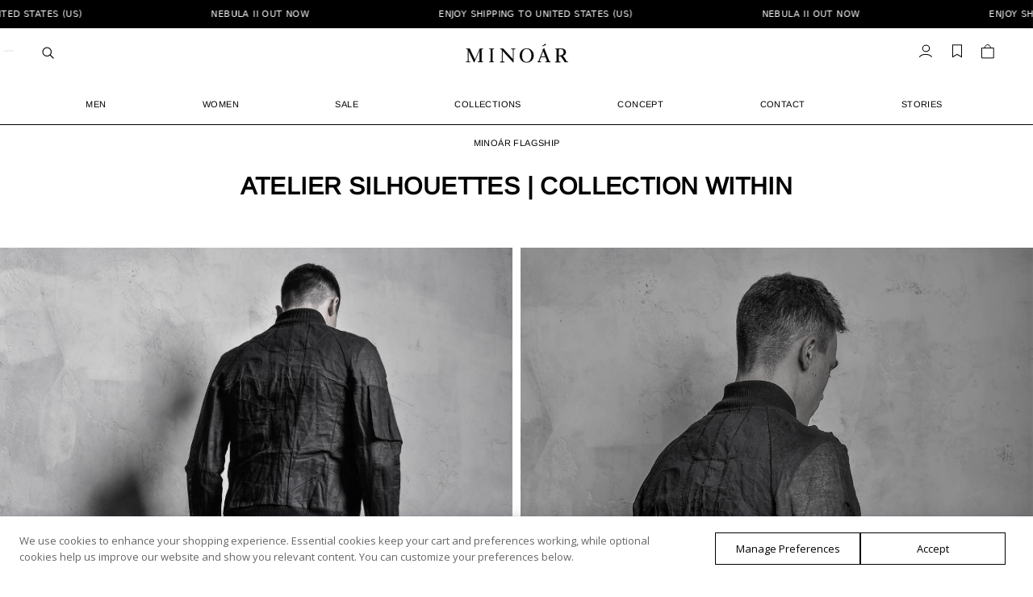

--- FILE ---
content_type: text/html; charset=UTF-8
request_url: https://www.minoar.com/atelier-silhouettes-collection-within/
body_size: 53253
content:
<!doctype html>
<html lang="en-US">
<head>
<meta charset="UTF-8">
<meta name="viewport" content="height=device-height, width=device-width, initial-scale=1, maximum-scale=1, user-scalable=0">
<link rel="profile" href="https://gmpg.org/xfn/11">
<link rel="pingback" href="https://www.minoar.com/xmlrpc.php">

<title>Atelier Silhouettes | Collection Within - MINOAR.COM</title>
	<style>img:is([sizes="auto" i], [sizes^="auto," i]) { contain-intrinsic-size: 3000px 1500px }</style>
	        <script type="text/javascript" data-cfasync="false">
            window.minoarHasJQuery = (typeof jQuery !== "undefined");
            
            // Helper function to safely wait for jQuery
            window.minoarWaitForjQuery = function(callback) {
                if (window.jQuery) {
                    callback(window.jQuery);
                } else {
                    window.setTimeout(function() {
                        window.minoarWaitForjQuery(callback);
                    }, 50);
                }
            };
        </script>
        <link rel='preconnect' href='media.minoar.com' >
        <style>
            #wpadminbar { display: none !important; }
            html { margin-top: 0 !important; }
            * html body { margin-top: 0 !important; }
        </style>
        
<!-- The SEO Framework by Sybre Waaijer -->
<meta name="robots" content="max-snippet:-1,max-image-preview:large,max-video-preview:-1" />
<link rel="canonical" href="https://www.minoar.com/atelier-silhouettes-collection-within/" />
<meta property="og:type" content="article" />
<meta property="og:locale" content="en_US" />
<meta property="og:site_name" content="MINOAR.COM" />
<meta property="og:title" content="Atelier Silhouettes | Collection Within - MINOAR.COM" />
<meta property="og:url" content="https://www.minoar.com/atelier-silhouettes-collection-within/" />
<meta property="og:image" content="https://www.minoar.com/wp-content/uploads/2019/01/YGS1566.jpg" />
<meta property="og:image:width" content="1333" />
<meta property="og:image:height" content="889" />
<meta property="article:published_time" content="2019-01-30" />
<meta property="article:modified_time" content="2021-11-14" />
<meta property="article:publisher" content="https://www.facebook.com/minoarclothing" />
<meta name="twitter:card" content="summary_large_image" />
<meta name="twitter:title" content="Atelier Silhouettes | Collection Within - MINOAR.COM" />
<meta name="twitter:image" content="https://www.minoar.com/wp-content/uploads/2019/01/YGS1566.jpg" />
<meta name="google-site-verification" content="EZ4crh4lN1ohdq8XHCLBeCcc0dhfZwEVYq8Mj7cA1zM" />
<meta name="p:domain_verify" content="cfc465d8c4b554c4bd225410333da456" />
<script type="application/ld+json">{"@context":"https://schema.org","@graph":[{"@type":"WebSite","@id":"https://www.minoar.com/#/schema/WebSite","url":"https://www.minoar.com/","name":"MINOAR.COM","description":"Official Website & Worldwide Store","inLanguage":"en-US","potentialAction":{"@type":"SearchAction","target":{"@type":"EntryPoint","urlTemplate":"https://www.minoar.com/search/{search_term_string}/"},"query-input":"required name=search_term_string"},"publisher":{"@type":"Organization","@id":"https://www.minoar.com/#/schema/Organization","name":"MINOAR.COM","url":"https://www.minoar.com/"}},{"@type":"WebPage","@id":"https://www.minoar.com/atelier-silhouettes-collection-within/","url":"https://www.minoar.com/atelier-silhouettes-collection-within/","name":"Atelier Silhouettes | Collection Within - MINOAR.COM","inLanguage":"en-US","isPartOf":{"@id":"https://www.minoar.com/#/schema/WebSite"},"breadcrumb":{"@type":"BreadcrumbList","@id":"https://www.minoar.com/#/schema/BreadcrumbList","itemListElement":[{"@type":"ListItem","position":1,"item":"https://www.minoar.com/","name":"MINOAR.COM"},{"@type":"ListItem","position":2,"item":"https://www.minoar.com/category/visuals/","name":"Minoar Visuals | Campaigns, Editorials and Stories"},{"@type":"ListItem","position":3,"name":"Atelier Silhouettes | Collection Within"}]},"potentialAction":{"@type":"ReadAction","target":"https://www.minoar.com/atelier-silhouettes-collection-within/"},"datePublished":"2019-01-30","dateModified":"2021-11-14","author":{"@type":"Person","@id":"https://www.minoar.com/#/schema/Person/5fa9547a70e8bc733cdfe0fb2ef21322","name":"YG"}}]}</script>
<!-- / The SEO Framework by Sybre Waaijer | 16.15ms meta | 0.16ms boot -->

<link rel='dns-prefetch' href='//www.minoar.com' />
<link rel='dns-prefetch' href='//fonts.googleapis.com' />
<link rel='stylesheet' id='berocket_aapf_widget-style-css' href='https://www.minoar.com/wp-content/plugins/woocommerce-ajax-filters/assets/frontend/css/fullmain.min.css?ver=3.1.9.6' type='text/css' media='all' />
<style id='cf-frontend-style-inline-css' type='text/css'>
@font-face {
	font-family: 'MNR-NHU-P';
	font-weight: 400;
	font-fallback: Arimo;
	src: url('/wp-content/uploads/2024/08/MNR-NHU-P-Regular.otf') format('OpenType');
}
@font-face {
	font-family: 'MNR-NHU-P';
	font-weight: 500;
	font-fallback: Arimo;
	src: url('/wp-content/uploads/2024/08/MNR-NHU-P-Medium.otf') format('OpenType');
}
@font-face {
	font-family: 'MNR-NHU-P';
	font-weight: 700;
	font-fallback: Arimo;
	src: url('/wp-content/uploads/2024/08/MNR-NHU-P-Bold.otf') format('OpenType');
}
@font-face {
	font-family: 'MNRFONT';
	font-weight: 500;
	src: url('/wp-content/uploads/2023/07/helveticaneue_medium-webfont.woff') format('woff'),
		url('/wp-content/uploads/2023/07/helveticaneue_medium-webfont.woff2') format('woff2');
}
@font-face {
	font-family: 'Minoar Font';
	font-weight: 600;
	src: url('/wp-content/uploads/2022/05/proximanova-semibold.woff2') format('woff2'),
		url('/wp-content/uploads/2022/05/proximanova-semibold.woff') format('woff');
}
</style>
<link rel='stylesheet' id='commercekit-wishlist-css-css' href='https://www.minoar.com/wp-content/plugins/commercegurus-commercekit/assets/css/wishlist.css?ver=2.4.3' type='text/css' media='all' />
<link rel='stylesheet' id='wc-announcement-bar-styles-css' href='https://www.minoar.com/wp-content/plugins/wc-animated-announcement-bar/assets/css/announcement-bar.css?ver=5.0.0.1748212888' type='text/css' media='all' />
<link rel='stylesheet' id='wc-country-shortcode-styles-css' href='https://www.minoar.com/wp-content/plugins/wc-animated-announcement-bar/assets/css/country-shortcode.css?ver=5.0.0.1748212827' type='text/css' media='all' />
<style id='woocommerce-inline-inline-css' type='text/css'>
.woocommerce form .form-row .required { visibility: visible; }
</style>
<link rel='stylesheet' id='daextlwcnf-google-font-css' href='https://fonts.googleapis.com/css2?family=Open+Sans%3Awght%40400%3B600&#038;ver=1.19#038;display=swap' type='text/css' media='all' />
<link rel='stylesheet' id='mnr-social-login-css' href='https://www.minoar.com/wp-content/plugins/mnr-social-login/public/assets/css/mnr-social-login.css?ver=1.0.5' type='text/css' media='all' />
<link rel='stylesheet' id='shoptimizer-main-min-css' href='https://www.minoar.com/wp-content/themes/shoptimizer/assets/css/main/main.min.css?ver=2.9.1' type='text/css' media='all' />
<link rel='stylesheet' id='shoptimizer-blog-min-css' href='https://www.minoar.com/wp-content/themes/shoptimizer/assets/css/main/blog.min.css?ver=2.9.1' type='text/css' media='all' />
<style id='shoptimizer-dynamic-style-inline-css' type='text/css'>
/* cyrillic-ext */
@font-face {
  font-family: 'Arimo';
  font-style: normal;
  font-weight: 400;
  font-display: swap;
  src: url(https://www.minoar.com/wp-content/fonts/arimo/P5sfzZCDf9_T_3cV7NCUECyoxNk37cxcDRrBZQI.woff2) format('woff2');
  unicode-range: U+0460-052F, U+1C80-1C8A, U+20B4, U+2DE0-2DFF, U+A640-A69F, U+FE2E-FE2F;
}
/* cyrillic */
@font-face {
  font-family: 'Arimo';
  font-style: normal;
  font-weight: 400;
  font-display: swap;
  src: url(https://www.minoar.com/wp-content/fonts/arimo/P5sfzZCDf9_T_3cV7NCUECyoxNk37cxcBBrBZQI.woff2) format('woff2');
  unicode-range: U+0301, U+0400-045F, U+0490-0491, U+04B0-04B1, U+2116;
}
/* greek-ext */
@font-face {
  font-family: 'Arimo';
  font-style: normal;
  font-weight: 400;
  font-display: swap;
  src: url(https://www.minoar.com/wp-content/fonts/arimo/P5sfzZCDf9_T_3cV7NCUECyoxNk37cxcDBrBZQI.woff2) format('woff2');
  unicode-range: U+1F00-1FFF;
}
/* greek */
@font-face {
  font-family: 'Arimo';
  font-style: normal;
  font-weight: 400;
  font-display: swap;
  src: url(https://www.minoar.com/wp-content/fonts/arimo/P5sfzZCDf9_T_3cV7NCUECyoxNk37cxcAxrBZQI.woff2) format('woff2');
  unicode-range: U+0370-0377, U+037A-037F, U+0384-038A, U+038C, U+038E-03A1, U+03A3-03FF;
}
/* hebrew */
@font-face {
  font-family: 'Arimo';
  font-style: normal;
  font-weight: 400;
  font-display: swap;
  src: url(https://www.minoar.com/wp-content/fonts/arimo/P5sfzZCDf9_T_3cV7NCUECyoxNk37cxcAhrBZQI.woff2) format('woff2');
  unicode-range: U+0307-0308, U+0590-05FF, U+200C-2010, U+20AA, U+25CC, U+FB1D-FB4F;
}
/* vietnamese */
@font-face {
  font-family: 'Arimo';
  font-style: normal;
  font-weight: 400;
  font-display: swap;
  src: url(https://www.minoar.com/wp-content/fonts/arimo/P5sfzZCDf9_T_3cV7NCUECyoxNk37cxcDxrBZQI.woff2) format('woff2');
  unicode-range: U+0102-0103, U+0110-0111, U+0128-0129, U+0168-0169, U+01A0-01A1, U+01AF-01B0, U+0300-0301, U+0303-0304, U+0308-0309, U+0323, U+0329, U+1EA0-1EF9, U+20AB;
}
/* latin-ext */
@font-face {
  font-family: 'Arimo';
  font-style: normal;
  font-weight: 400;
  font-display: swap;
  src: url(https://www.minoar.com/wp-content/fonts/arimo/P5sfzZCDf9_T_3cV7NCUECyoxNk37cxcDhrBZQI.woff2) format('woff2');
  unicode-range: U+0100-02BA, U+02BD-02C5, U+02C7-02CC, U+02CE-02D7, U+02DD-02FF, U+0304, U+0308, U+0329, U+1D00-1DBF, U+1E00-1E9F, U+1EF2-1EFF, U+2020, U+20A0-20AB, U+20AD-20C0, U+2113, U+2C60-2C7F, U+A720-A7FF;
}
/* latin */
@font-face {
  font-family: 'Arimo';
  font-style: normal;
  font-weight: 400;
  font-display: swap;
  src: url(https://www.minoar.com/wp-content/fonts/arimo/P5sfzZCDf9_T_3cV7NCUECyoxNk37cxcABrB.woff2) format('woff2');
  unicode-range: U+0000-00FF, U+0131, U+0152-0153, U+02BB-02BC, U+02C6, U+02DA, U+02DC, U+0304, U+0308, U+0329, U+2000-206F, U+20AC, U+2122, U+2191, U+2193, U+2212, U+2215, U+FEFF, U+FFFD;
}

:root :where(body), body, button, input, select, textarea{font-family:"Arimo", sans-serif;font-size:11px;font-weight:400;color:#000000;letter-spacing:0.2px;}.wp-block-button__link, figcaption, .wp-block-table, .wp-block-pullquote__citation{font-size:11px;}.site .menu-primary-menu-container > ul > li > a, .site .site-header-cart .cart-contents{font-family:"Arimo", sans-serif;font-size:11px;font-weight:400;letter-spacing:0.4px;text-transform:none;}.main-navigation ul.menu ul li > a, .main-navigation ul.nav-menu ul li > a{font-family:"Arimo", sans-serif;font-size:11px;font-weight:400;text-transform:none;}.main-navigation ul.menu li.menu-item-has-children.full-width > .sub-menu-wrapper li.menu-item-has-children > a, .main-navigation ul.menu li.menu-item-has-children.full-width > .sub-menu-wrapper li.heading > a{font-family:"Arimo", sans-serif;font-size:11px;letter-spacing:0.4px;font-weight:400;text-transform:none;color:#000000;}.entry-content{font-family:"Arimo", sans-serif;font-weight:400;font-size:11px;letter-spacing:0.3px;text-transform:none;color:#000000;}h1{font-family:"Arimo", sans-serif;font-weight:400;font-size:32px;letter-spacing:0.4px;text-transform:none;line-height:1.2;color:#000000;}h2, .wp-block-heading h2{font-family:"Arimo", sans-serif;font-weight:400;font-size:44px;letter-spacing:0.4px;text-transform:none;line-height:1.25;color:#000000;}h3, .wp-block-heading h3{font-family:"Arimo", sans-serif;font-weight:400;font-size:37px;letter-spacing:0.4px;text-transform:none;line-height:1.45;color:#000000;}h4, .wp-block-heading h4{font-family:"Arimo", sans-serif;font-weight:400;font-size:22px;letter-spacing:0.6px;text-transform:none;line-height:1.4;color:#000000;}h5, .wp-block-heading h5{font-family:"Arimo", sans-serif;font-weight:400;font-size:17px;letter-spacing:0.3px;text-transform:none;line-height:1.4;color:#000000;}blockquote p, .edit-post-visual-editor.editor-styles-wrapper .wp-block-quote p, .edit-post-visual-editor.editor-styles-wrapper .wp-block-quote{font-family:"Arimo", sans-serif;font-weight:400;font-size:12px;letter-spacing:0.6px;text-transform:none;line-height:1.45;color:#222;}.widget .widget-title, .widget .widgettitle{font-family:"Arimo", sans-serif;font-weight:400;font-size:11px;letter-spacing:0.6px;text-transform:uppercase;line-height:1.5;color:#000000;}body.single-post h1{font-family:"Arimo", sans-serif;font-weight:400;font-size:11px;letter-spacing:0.4px;text-transform:none;line-height:1.5;color:#000000;}.term-description, .shoptimizer-category-banner .taxonomy-description{font-family:"Arimo", sans-serif;font-weight:400;font-size:11px;letter-spacing:0.3px;text-transform:none;line-height:1.6;color:#000000;}ul.products li.product .woocommerce-loop-product__title, ul.products li.product:not(.product-category) h2,
			ul.products li.product .woocommerce-loop-product__title, ul.products li.product .woocommerce-loop-product__title,
			.main-navigation ul.menu ul li.product .woocommerce-loop-product__title a{font-family:"Arimo", sans-serif;font-weight:400;font-size:12px;letter-spacing:0.4px;text-transform:none;line-height:1.1;color:#000000;}@media (min-width:770px){.single-product h1{font-family:"Arimo", sans-serif;font-weight:400;font-size:12px;letter-spacing:0.4px;text-transform:none;line-height:1.2;color:#000000;}}body .woocommerce #respond input#submit.alt, 
			body .woocommerce a.button.alt, 
			body .woocommerce button.button.alt, 
			body .woocommerce input.button.alt,
			.product .cart .single_add_to_cart_button,
			.shoptimizer-sticky-add-to-cart__content-button a.button,
			.widget_shopping_cart a.button.checkout{font-family:"Arimo", sans-serif;font-weight:400;font-size:12px;letter-spacing:0.8px;text-transform:uppercase;}
</style>
<link rel='stylesheet' id='shoptimizer-blocks-min-css' href='https://www.minoar.com/wp-content/themes/shoptimizer/assets/css/main/blocks.min.css?ver=2.9.1' type='text/css' media='all' />
<link rel='stylesheet' id='shoptimizer-cross-sells-carousel-css' href='https://www.minoar.com/wp-content/themes/shoptimizer/assets/css/components/pdp/cross-sells-carousel.css?ver=2.9.1' type='text/css' media='all' />
<link rel='stylesheet' id='shoptimizer-reduced-motion-css' href='https://www.minoar.com/wp-content/themes/shoptimizer/assets/css/components/accessibility/reduced-motion.css?ver=2.9.1' type='text/css' media='all' />
<link rel='stylesheet' id='elementor-frontend-css' href='https://www.minoar.com/wp-content/uploads/elementor/css/custom-frontend.min.css?ver=1768951846' type='text/css' media='all' />
<link rel='stylesheet' id='widget-heading-css' href='https://www.minoar.com/wp-content/plugins/elementor/assets/css/widget-heading.min.css?ver=3.33.2' type='text/css' media='all' />
<link rel='stylesheet' id='widget-form-css' href='https://www.minoar.com/wp-content/plugins/elementor-pro/assets/css/widget-form.min.css?ver=3.33.1' type='text/css' media='all' />
<link rel='stylesheet' id='widget-divider-css' href='https://www.minoar.com/wp-content/plugins/elementor/assets/css/widget-divider.min.css?ver=3.33.2' type='text/css' media='all' />
<link rel='stylesheet' id='widget-image-css' href='https://www.minoar.com/wp-content/plugins/elementor/assets/css/widget-image.min.css?ver=3.33.2' type='text/css' media='all' />
<link rel='stylesheet' id='e-popup-css' href='https://www.minoar.com/wp-content/plugins/elementor-pro/assets/css/conditionals/popup.min.css?ver=3.33.1' type='text/css' media='all' />
<link rel='stylesheet' id='widget-woocommerce-products-css' href='https://www.minoar.com/wp-content/plugins/elementor-pro/assets/css/widget-woocommerce-products.min.css?ver=3.33.1' type='text/css' media='all' />
<link rel='stylesheet' id='widget-tabs-css' href='https://www.minoar.com/wp-content/uploads/elementor/css/custom-widget-tabs.min.css?ver=1768951846' type='text/css' media='all' />
<link rel='stylesheet' id='widget-accordion-css' href='https://www.minoar.com/wp-content/uploads/elementor/css/custom-widget-accordion.min.css?ver=1768951846' type='text/css' media='all' />
<link rel='stylesheet' id='elementor-post-63037-css' href='https://www.minoar.com/wp-content/uploads/elementor/css/post-63037.css?ver=1768951846' type='text/css' media='all' />
<link rel='stylesheet' id='swiper-css' href='https://www.minoar.com/wp-content/plugins/elementor/assets/lib/swiper/v8/css/swiper.min.css?ver=8.4.5' type='text/css' media='all' />
<link rel='stylesheet' id='e-swiper-css' href='https://www.minoar.com/wp-content/plugins/elementor/assets/css/conditionals/e-swiper.min.css?ver=3.33.2' type='text/css' media='all' />
<link rel='stylesheet' id='widget-gallery-css' href='https://www.minoar.com/wp-content/plugins/elementor-pro/assets/css/widget-gallery.min.css?ver=3.33.1' type='text/css' media='all' />
<link rel='stylesheet' id='elementor-gallery-css' href='https://www.minoar.com/wp-content/plugins/elementor/assets/lib/e-gallery/css/e-gallery.min.css?ver=1.2.0' type='text/css' media='all' />
<link rel='stylesheet' id='e-transitions-css' href='https://www.minoar.com/wp-content/plugins/elementor-pro/assets/css/conditionals/transitions.min.css?ver=3.33.1' type='text/css' media='all' />
<link rel='stylesheet' id='elementor-post-38838-css' href='https://www.minoar.com/wp-content/uploads/elementor/css/post-38838.css?ver=1768959086' type='text/css' media='all' />
<link rel='stylesheet' id='elementor-post-73723-css' href='https://www.minoar.com/wp-content/uploads/elementor/css/post-73723.css?ver=1768951847' type='text/css' media='all' />
<link rel='stylesheet' id='elementor-post-66944-css' href='https://www.minoar.com/wp-content/uploads/elementor/css/post-66944.css?ver=1768951847' type='text/css' media='all' />
<link rel='stylesheet' id='elementor-post-66077-css' href='https://www.minoar.com/wp-content/uploads/elementor/css/post-66077.css?ver=1768951847' type='text/css' media='all' />
<link rel='stylesheet' id='elementor-post-66053-css' href='https://www.minoar.com/wp-content/uploads/elementor/css/post-66053.css?ver=1768951847' type='text/css' media='all' />
<link rel='stylesheet' id='yay-currency-frontend-style-css' href='https://www.minoar.com/wp-content/plugins/yaycurrency-pro/src/styles.css?ver=3.3' type='text/css' media='all' />
<link rel='stylesheet' id='minoar-mobile-menu-style-css' href='https://www.minoar.com/wp-content/plugins/minoar-mobile-menu/assets/css/minoar-mobile-menu.css?ver=1.0.8.1764015193' type='text/css' media='all' />
<link rel='stylesheet' id='shoptimizer-style-css' href='https://www.minoar.com/wp-content/themes/shoptimizer/style.css?ver=2.9.1' type='text/css' media='all' />
<link rel='stylesheet' id='shoptimizer-child-style-css' href='https://www.minoar.com/wp-content/themes/shoptimizer-child-theme/style.css?ver=1768506599' type='text/css' media='all' />
<link rel='stylesheet' id='shoptimizer-elementor-pro-css' href='https://www.minoar.com/wp-content/themes/shoptimizer/inc/compatibility/elementor-pro/elementor-pro.css?ver=1.2.2' type='text/css' media='all' />
<link rel='stylesheet' id='minoar-wishlist-redirect-style-css' href='https://www.minoar.com/wp-content/themes/shoptimizer-child-theme/wishlist-login-required/css/wishlist-login-redirect.css?ver=1745337438' type='text/css' media='all' />
<link rel='stylesheet' id='tms-search-modal-css' href='https://www.minoar.com/wp-content/mu-plugins/tms-search/assets/modal.css?ver=1764178961' type='text/css' media='all' />
<script type="text/javascript" src="https://www.minoar.com/wp-includes/js/jquery/jquery.min.js?ver=3.7.1" id="jquery-core-js"></script>
<script type="text/javascript" id="jquery-core-js-after">
/* <![CDATA[ */
        (function($) {
            'use strict';
            let fragmentsLoaded = false;
            const events = 'mousemove touchstart click';

            $(document).one(events, function() {
                if (!fragmentsLoaded) {
                    $(document.body).trigger('wc_fragment_refresh');
                    fragmentsLoaded = true;
                }
            });
        })(jQuery);
    
/* ]]> */
</script>
<script type="text/javascript" id="tp-js-js-extra">
/* <![CDATA[ */
var trustpilot_settings = {"key":"HH3U9DLizTmnCckQ","TrustpilotScriptUrl":"https:\/\/invitejs.trustpilot.com\/tp.min.js","IntegrationAppUrl":"\/\/ecommscript-integrationapp.trustpilot.com","PreviewScriptUrl":"\/\/ecommplugins-scripts.trustpilot.com\/v2.1\/js\/preview.min.js","PreviewCssUrl":"\/\/ecommplugins-scripts.trustpilot.com\/v2.1\/css\/preview.min.css","PreviewWPCssUrl":"\/\/ecommplugins-scripts.trustpilot.com\/v2.1\/css\/preview_wp.css","WidgetScriptUrl":"\/\/widget.trustpilot.com\/bootstrap\/v5\/tp.widget.bootstrap.min.js"};
/* ]]> */
</script>
<script type="text/javascript" src="https://www.minoar.com/wp-content/plugins/trustpilot-reviews/review/assets/js/headerScript.min.js?ver=1.0&#039; async=&#039;async" id="tp-js-js"></script>
<script type="text/javascript" src="https://www.minoar.com/wp-content/plugins/woocommerce/assets/js/jquery-blockui/jquery.blockUI.min.js?ver=2.7.0-wc.10.4.3" id="wc-jquery-blockui-js" defer="defer" data-wp-strategy="defer"></script>
<script type="text/javascript" id="wc-add-to-cart-js-extra">
/* <![CDATA[ */
var wc_add_to_cart_params = {"ajax_url":"\/wp-admin\/admin-ajax.php","wc_ajax_url":"\/?wc-ajax=%%endpoint%%","i18n_view_cart":"View cart","cart_url":"https:\/\/www.minoar.com\/cart\/","is_cart":"","cart_redirect_after_add":"no"};
/* ]]> */
</script>
<script type="text/javascript" src="https://www.minoar.com/wp-content/plugins/woocommerce/assets/js/frontend/add-to-cart.min.js?ver=10.4.3" id="wc-add-to-cart-js" defer="defer" data-wp-strategy="defer"></script>
<script type="text/javascript" src="https://www.minoar.com/wp-content/plugins/woocommerce/assets/js/js-cookie/js.cookie.min.js?ver=2.1.4-wc.10.4.3" id="wc-js-cookie-js" defer="defer" data-wp-strategy="defer"></script>
<script type="text/javascript" id="woocommerce-js-extra">
/* <![CDATA[ */
var woocommerce_params = {"ajax_url":"\/wp-admin\/admin-ajax.php","wc_ajax_url":"\/?wc-ajax=%%endpoint%%","i18n_password_show":"Show password","i18n_password_hide":"Hide password"};
/* ]]> */
</script>
<script type="text/javascript" src="https://www.minoar.com/wp-content/plugins/woocommerce/assets/js/frontend/woocommerce.min.js?ver=10.4.3" id="woocommerce-js" defer="defer" data-wp-strategy="defer"></script>
<script type="text/javascript" src="https://www.minoar.com/wp-content/themes/shoptimizer-child-theme/assets/js/meta-pixel-init.js?ver=1.0.1769025596" id="meta-pixel-init-js"></script>
<link rel="https://api.w.org/" href="https://www.minoar.com/wp-json/" /><link rel="alternate" title="JSON" type="application/json" href="https://www.minoar.com/wp-json/wp/v2/posts/38838" />	<script type="text/javascript"> var commercekit_ajs = {"ajax_url":"\/?commercekit-ajax","ajax_nonce":0}; var commercekit_pdp = {"pdp_thumbnails":4,"pdp_m_thumbs":4,"pdp_v_thumbs":5,"pdp_lightbox":1,"pdp_lightbox_cap":0,"pdp_gallery_layout":"simple-scroll","pdp_sticky_atc":1,"cgkit_sticky_hdr_class":"body.sticky-m header.site-header","pdp_mobile_layout":"default","pdp_showedge_percent":"1.1","pdp_json_data":0,"pdp_gal_loaded":0}; var commercekit_as = []; </script>
	
<!-- This website runs the Product Feed PRO for WooCommerce by AdTribes.io plugin - version woocommercesea_option_installed_version -->
<style type="text/css">
.ckit-badge_wrapper { font-size: 11px; position: absolute; z-index: 1; left: 10px; top: 10px; display: flex; flex-direction: column; align-items: flex-start; }
div.product .ckit-badge_wrapper { font-size: 12px; }
.ckit-badge_wrapper.ckit-badge-summary { position: unset; }
.sale-item.product-label + .ckit-badge_wrapper, .onsale + .ckit-badge_wrapper { top: 36px; }
.ckit-badge { padding: 3px 9px; margin-bottom: 5px; line-height: 15px; text-align: center; border-radius: 3px; opacity: 0.8; pointer-events: none; background: #e24ad3; color: #fff; }
#commercegurus-pdp-gallery-wrapper { position: relative; }
#commercegurus-pdp-gallery-wrapper .ckit-badge_wrapper { z-index: 2; }

/* -- Shoptimizer -- */
.theme-shoptimizer .woocommerce-image__wrapper .product-label.type-circle { left: 10px; }
.theme-shoptimizer .sale-item.product-label.type-circle + .ckit-badge_wrapper { top: 50px; }
/* -- RTL -- */
.rtl .ckit-badge_wrapper {left: auto;right: 10px;}
@media (min-width: 771px) {
	.rtl .cgkit-gallery-vertical-scroll .ckit-badge_wrapper {margin-right: 65px;margin-left: 0;}
	.cgkit-gallery-vertical-left .ckit-badge_wrapper { margin-left: 100px; }
}
@media only screen and (max-width: 992px) and (min-width: 771px) {
	.rtl .cgkit-gallery-vertical-scroll .ckit-badge_wrapper {margin-right: 40px;margin-left: 0;}
}
</style>
	<link rel="preload" href="https://www.minoar.com/wp-content/fonts/arimo/P5sfzZCDf9_T_3cV7NCUECyoxNk37cxcABrB.woff2" as="font" type="font/woff2" crossorigin>
	<noscript><style>.woocommerce-product-gallery{ opacity: 1 !important; }</style></noscript>
	<script>
	jQuery(document).ready(function() { jQuery("body").on("click", ".link", function() { var href = jQuery(this).find("a").attr('href'); window.location = href; }); });
</script>
<!-- TrustBox script -->
<script type="text/javascript" src="//widget.trustpilot.com/bootstrap/v5/tp.widget.bootstrap.min.js" async></script>
<!-- End TrustBox script -->
<link rel="icon" href="https://www.minoar.com/wp-content/uploads/2025/05/mnrfavhex.svg" sizes="32x32" />
<link rel="icon" href="https://www.minoar.com/wp-content/uploads/2025/05/mnrfavhex.svg" sizes="192x192" />
<link rel="apple-touch-icon" href="https://www.minoar.com/wp-content/uploads/2025/05/mnrfavhex.svg" />
<meta name="msapplication-TileImage" content="https://www.minoar.com/wp-content/uploads/2025/05/mnrfavhex.svg" />
<style id="tms-wc-lce-css" type="text/css">.tms-price-suffix{font-size:.85em;color:#666;margin-left:.25em} .tms-delivery-time{font-size:.9em;color:#444;margin-top:.35em}</style><style id="kirki-inline-styles">.site-header .custom-logo-link img{height:26px;}.is_stuck .logo-mark{width:181px;}.price ins, .summary .yith-wcwl-add-to-wishlist a:before, .site .commercekit-wishlist a i:before, .commercekit-wishlist-table .price, .commercekit-wishlist-table .price ins, .commercekit-ajs-product-price, .commercekit-ajs-product-price ins, .widget-area .widget.widget_categories a:hover, #secondary .widget ul li a:hover, #secondary.widget-area .widget li.chosen a, .widget-area .widget a:hover, #secondary .widget_recent_comments ul li a:hover, .woocommerce-pagination .page-numbers li .page-numbers.current, div.product p.price, body:not(.mobile-toggled) .main-navigation ul.menu li.full-width.menu-item-has-children ul li.highlight > a, body:not(.mobile-toggled) .main-navigation ul.menu li.full-width.menu-item-has-children ul li.highlight > a:hover, #secondary .widget ins span.amount, #secondary .widget ins span.amount span, .search-results article h2 a:hover{color:#000000;}.spinner > div, .widget_price_filter .ui-slider .ui-slider-range, .widget_price_filter .ui-slider .ui-slider-handle, #page .woocommerce-tabs ul.tabs li span, #secondary.widget-area .widget .tagcloud a:hover, .widget-area .widget.widget_product_tag_cloud a:hover, footer .mc4wp-form input[type="submit"], #payment .payment_methods li.woocommerce-PaymentMethod > input[type=radio]:first-child:checked + label:before, #payment .payment_methods li.wc_payment_method > input[type=radio]:first-child:checked + label:before, #shipping_method > li > input[type=radio]:first-child:checked + label:before, ul#shipping_method li:only-child label:before, .image-border .elementor-image:after, ul.products li.product .yith-wcwl-wishlistexistsbrowse a:before, ul.products li.product .yith-wcwl-wishlistaddedbrowse a:before, ul.products li.product .yith-wcwl-add-button a:before, .summary .yith-wcwl-add-to-wishlist a:before, li.product .commercekit-wishlist a em.cg-wishlist-t:before, li.product .commercekit-wishlist a em.cg-wishlist:before, .site .commercekit-wishlist a i:before, .summary .commercekit-wishlist a i.cg-wishlist-t:before, .woocommerce-tabs ul.tabs li a span, .commercekit-atc-tab-links li a span, .main-navigation ul li a span strong, .widget_layered_nav ul.woocommerce-widget-layered-nav-list li.chosen:before{background-color:#000000;}.woocommerce-tabs .tabs li a::after, .commercekit-atc-tab-links li a:after{border-color:#000000;}a{color:#000000;}a:hover{color:#333333;}body{background-color:#fff;}.col-full.topbar-wrapper{background-color:#ffffff;border-bottom-color:#e6e6e6;}.top-bar, .top-bar a{color:#ffffff;}body:not(.header-4) .site-header, .header-4-container{background-color:#fff;}.header-widget-region{background-color:#ffffff;font-size:14px;}.header-widget-region, .header-widget-region a{color:#020202;}.button, .button:hover, .message-inner a.button, .wc-proceed-to-checkout a.button, .wc-proceed-to-checkout .checkout-button.button:hover, .commercekit-wishlist-table button, input[type=submit], ul.products li.product .button, ul.products li.product .added_to_cart, ul.wc-block-grid__products .wp-block-button__link, ul.wc-block-grid__products .wp-block-button__link:hover, .site .widget_shopping_cart a.button.checkout, .woocommerce #respond input#submit.alt, .main-navigation ul.menu ul li a.button, .main-navigation ul.menu ul li a.button:hover, body .main-navigation ul.menu li.menu-item-has-children.full-width > .sub-menu-wrapper li a.button:hover, .main-navigation ul.menu li.menu-item-has-children.full-width > .sub-menu-wrapper li:hover a.added_to_cart, .site div.wpforms-container-full .wpforms-form button[type=submit], .product .cart .single_add_to_cart_button, .woocommerce-cart p.return-to-shop a, .elementor-row .feature p a, .image-feature figcaption span, .wp-element-button.wc-block-cart__submit-button, .wp-element-button.wc-block-components-button.wc-block-components-checkout-place-order-button{color:#ffffff;}.single-product div.product form.cart .button.added::before, #payment .place-order .button:before, .cart-collaterals .checkout-button:before, .widget_shopping_cart .buttons .checkout:before{background-color:#ffffff;}.button, input[type=submit], ul.products li.product .button, .commercekit-wishlist-table button, .woocommerce #respond input#submit.alt, .product .cart .single_add_to_cart_button, .widget_shopping_cart a.button.checkout, .main-navigation ul.menu li.menu-item-has-children.full-width > .sub-menu-wrapper li a.added_to_cart, .site div.wpforms-container-full .wpforms-form button[type=submit], ul.products li.product .added_to_cart, ul.wc-block-grid__products .wp-block-button__link, .woocommerce-cart p.return-to-shop a, .elementor-row .feature a, .image-feature figcaption span, .wp-element-button.wc-block-cart__submit-button, .wp-element-button.wc-block-components-button.wc-block-components-checkout-place-order-button{background-color:#000000;}.widget_shopping_cart a.button.checkout{border-color:#000000;}.button:hover, [type="submit"]:hover, .commercekit-wishlist-table button:hover, ul.products li.product .button:hover, #place_order[type="submit"]:hover, body .woocommerce #respond input#submit.alt:hover, .product .cart .single_add_to_cart_button:hover, .main-navigation ul.menu li.menu-item-has-children.full-width > .sub-menu-wrapper li a.added_to_cart:hover, .site div.wpforms-container-full .wpforms-form button[type=submit]:hover, .site div.wpforms-container-full .wpforms-form button[type=submit]:focus, ul.products li.product .added_to_cart:hover, ul.wc-block-grid__products .wp-block-button__link:hover, .widget_shopping_cart a.button.checkout:hover, .woocommerce-cart p.return-to-shop a:hover, .wp-element-button.wc-block-cart__submit-button:hover, .wp-element-button.wc-block-components-button.wc-block-components-checkout-place-order-button:hover{background-color:#020202;}.widget_shopping_cart a.button.checkout:hover{border-color:#020202;}.onsale, .product-label, .wc-block-grid__product-onsale{background-color:#ffffff;color:#020202;}.content-area .summary .onsale{color:#ffffff;}.summary .product-label:before, .product-details-wrapper .product-label:before{border-right-color:#ffffff;}.rtl .product-details-wrapper .product-label:before{border-left-color:#ffffff;}.entry-content .testimonial-entry-title:after, .cart-summary .widget li strong::before, p.stars.selected a.active::before, p.stars:hover a::before, p.stars.selected a:not(.active)::before{color:#000000;}.star-rating > span:before{background-color:#000000;}header.woocommerce-products-header, .shoptimizer-category-banner{background-color:#ffffff;}.term-description p, .term-description a, .term-description a:hover, .shoptimizer-category-banner h1, .shoptimizer-category-banner .taxonomy-description p{color:#000000;}.single-product .site-content .col-full{background-color:#ffffff;}.call-back-feature button{background-color:#000000;}.call-back-feature button, .site-content div.call-back-feature button:hover{color:#fff;}ul.checkout-bar:before, .woocommerce-checkout .checkout-bar li.active:after, ul.checkout-bar li.visited:after{background-color:#686868;}.below-content .widget .ri{color:#020202;}.below-content .widget svg{stroke:#020202;}footer.site-footer, footer.copyright{background-color:#ffffff;color:#000000;}.site footer.site-footer .widget .widget-title, .site-footer .widget.widget_block h2{color:#000000;}footer.site-footer a:not(.button), footer.copyright a{color:#000000;}footer.site-footer a:not(.button):hover, footer.copyright a:hover{color:#000000;}footer.site-footer li a:after{border-color:#000000;}.top-bar{font-size:10px;}.menu-primary-menu-container > ul > li > a span:before, .menu-primary-menu-container > ul > li.nolink > span:before{border-color:#000000;}.secondary-navigation .menu a, .ri.menu-item:before, .fa.menu-item:before{color:#000000;}.secondary-navigation .icon-wrapper svg{stroke:#000000;}.shoptimizer-cart a.cart-contents .count, .shoptimizer-cart a.cart-contents .count:after{border-color:#000000;}.shoptimizer-cart a.cart-contents .count, .shoptimizer-cart-icon i{color:#000000;}.shoptimizer-cart a.cart-contents:hover .count, .shoptimizer-cart a.cart-contents:hover .count{background-color:#000000;}.shoptimizer-cart .cart-contents{color:#ffffff;}.header-widget-region .widget{padding-top:12px;padding-bottom:12px;}.col-full, .single-product .site-content .shoptimizer-sticky-add-to-cart .col-full, body .woocommerce-message, .single-product .site-content .commercekit-sticky-add-to-cart .col-full, .wc-block-components-notice-banner{max-width:2000px;}.product-details-wrapper, .single-product .woocommerce:has(.woocommerce-message), .single-product .woocommerce-Tabs-panel, .single-product .archive-header .woocommerce-breadcrumb, .plp-below.archive.woocommerce .archive-header .woocommerce-breadcrumb, .related.products, .site-content #sspotReviews:not([data-shortcode="1"]), .upsells.products, .composite_summary, .composite_wrap, .wc-prl-recommendations, .yith-wfbt-section.woocommerce{max-width:calc(2000px + 5.2325em);}.main-navigation ul li.menu-item-has-children.full-width .container, .single-product .woocommerce-error{max-width:2000px;}.below-content .col-full, footer .col-full{max-width:calc(2000px + 40px);}@media (min-width: 993px){.is_stuck .primary-navigation.with-logo .menu-primary-menu-container{margin-left:181px;}.header-4 .header-4-container{border-bottom-color:#000000;}.col-full-nav{background-color:#ffffff;}.col-full.main-header{padding-top:30px;padding-bottom:25px;}.menu-primary-menu-container > ul > li > a, .menu-primary-menu-container > ul > li.nolink > span, .site-header-cart, .logo-mark{line-height:48px;}.site-header-cart, .menu-primary-menu-container > ul > li.menu-button{height:48px;}.menu-primary-menu-container > ul > li > a, .menu-primary-menu-container > ul > li.nolink > span{color:#000000;}.main-navigation ul.menu > li.menu-item-has-children > a::after{background-color:#000000;}.menu-primary-menu-container > ul.menu:hover > li > a{opacity:0.71;}.main-navigation ul.menu ul.sub-menu{background-color:#fff;}.main-navigation ul.menu ul li a, .main-navigation ul.nav-menu ul li a{color:#000000;}.main-navigation ul.menu ul li.menu-item:not(.menu-item-image):not(.heading) > a:hover{color:#020202;}.shoptimizer-cart-icon svg{stroke:#000000;}.shoptimizer-cart a.cart-contents:hover .count{color:#ffffff;}body.header-4:not(.full-width-header) .header-4-inner, .summary form.cart.commercekit_sticky-atc .commercekit-pdp-sticky-inner, .commercekit-atc-sticky-tabs ul.commercekit-atc-tab-links, .h-ckit-filters.no-woocommerce-sidebar .commercekit-product-filters{max-width:2000px;}#secondary{width:12%;}.content-area{width:100%;}}@media (max-width: 992px){.main-header, .site-branding{height:49px;}.main-header .site-header-cart{top:calc(-14px + 49px / 2);}.sticky-m .mobile-filter, .sticky-m #cgkitpf-horizontal{top:49px;}.sticky-m .commercekit-atc-sticky-tabs{top:calc(49px - 1px);}.m-search-bh.sticky-m .commercekit-atc-sticky-tabs, .m-search-toggled.sticky-m .commercekit-atc-sticky-tabs{top:calc(49px + 60px - 1px);}.m-search-bh.sticky-m .mobile-filter, .m-search-toggled.sticky-m .mobile-filter, .m-search-bh.sticky-m #cgkitpf-horizontal, .m-search-toggled.sticky-m #cgkitpf-horizontal{top:calc(49px + 60px);}.sticky-m .cg-layout-vertical-scroll .cg-thumb-swiper{top:calc(49px + 10px);}body.theme-shoptimizer .site-header .custom-logo-link img, body.wp-custom-logo .site-header .custom-logo-link img{height:26px;}.m-search-bh .site-search, .m-search-toggled .site-search, .site-branding button.menu-toggle, .site-branding button.menu-toggle:hover{background-color:#fff;}.menu-toggle .bar, .shoptimizer-cart a.cart-contents:hover .count{background-color:#111;}.menu-toggle .bar-text, .menu-toggle:hover .bar-text, .shoptimizer-cart a.cart-contents .count{color:#111;}.mobile-search-toggle svg, .shoptimizer-myaccount svg{stroke:#111;}.shoptimizer-cart a.cart-contents:hover .count{background-color:#000000;}.shoptimizer-cart a.cart-contents:not(:hover) .count{color:#000000;}.shoptimizer-cart-icon svg{stroke:#000000;}.shoptimizer-cart a.cart-contents .count, .shoptimizer-cart a.cart-contents .count:after{border-color:#000000;}.col-full-nav{background-color:#fff;}.main-navigation ul li a, .menu-primary-menu-container > ul > li.nolink > span, body .main-navigation ul.menu > li.menu-item-has-children > span.caret::after, .main-navigation .woocommerce-loop-product__title, .main-navigation ul.menu li.product, body .main-navigation ul.menu li.menu-item-has-children.full-width>.sub-menu-wrapper li h6 a, body .main-navigation ul.menu li.menu-item-has-children.full-width>.sub-menu-wrapper li h6 a:hover, .main-navigation ul.products li.product .price, body .main-navigation ul.menu li.menu-item-has-children li.menu-item-has-children span.caret, body.mobile-toggled .main-navigation ul.menu li.menu-item-has-children.full-width > .sub-menu-wrapper li p.product__categories a, body.mobile-toggled ul.products li.product p.product__categories a, body li.menu-item-product p.product__categories, main-navigation ul.menu li.menu-item-has-children.full-width > .sub-menu-wrapper li.menu-item-has-children > a, .main-navigation ul.menu li.menu-item-has-children.full-width > .sub-menu-wrapper li.heading > a, .mobile-extra, .mobile-extra h4, .mobile-extra a:not(.button){color:#020202;}.main-navigation ul.menu li.menu-item-has-children span.caret::after{background-color:#020202;}.main-navigation ul.menu > li.menu-item-has-children.dropdown-open > .sub-menu-wrapper{border-bottom-color:#000000;}}@media (min-width: 992px){.top-bar .textwidget{padding-top:10px;padding-bottom:10px;}}</style>
<script data-cfasync="false" nonce="9bcef1cd-2020-4737-b287-617a7b457f21">try{(function(w,d){!function(j,k,l,m){if(j.zaraz)console.error("zaraz is loaded twice");else{j[l]=j[l]||{};j[l].executed=[];j.zaraz={deferred:[],listeners:[]};j.zaraz._v="5874";j.zaraz._n="9bcef1cd-2020-4737-b287-617a7b457f21";j.zaraz.q=[];j.zaraz._f=function(n){return async function(){var o=Array.prototype.slice.call(arguments);j.zaraz.q.push({m:n,a:o})}};for(const p of["track","set","ecommerce","debug"])j.zaraz[p]=j.zaraz._f(p);j.zaraz.init=()=>{var q=k.getElementsByTagName(m)[0],r=k.createElement(m),s=k.getElementsByTagName("title")[0];s&&(j[l].t=k.getElementsByTagName("title")[0].text);j[l].x=Math.random();j[l].w=j.screen.width;j[l].h=j.screen.height;j[l].j=j.innerHeight;j[l].e=j.innerWidth;j[l].l=j.location.href;j[l].r=k.referrer;j[l].k=j.screen.colorDepth;j[l].n=k.characterSet;j[l].o=(new Date).getTimezoneOffset();j[l].q=[];for(;j.zaraz.q.length;){const w=j.zaraz.q.shift();j[l].q.push(w)}r.defer=!0;for(const x of[localStorage,sessionStorage])Object.keys(x||{}).filter(z=>z.startsWith("_zaraz_")).forEach(y=>{try{j[l]["z_"+y.slice(7)]=JSON.parse(x.getItem(y))}catch{j[l]["z_"+y.slice(7)]=x.getItem(y)}});r.referrerPolicy="origin";r.src="/cdn-cgi/zaraz/s.js?z="+btoa(encodeURIComponent(JSON.stringify(j[l])));q.parentNode.insertBefore(r,q)};["complete","interactive"].includes(k.readyState)?zaraz.init():j.addEventListener("DOMContentLoaded",zaraz.init)}}(w,d,"zarazData","script");window.zaraz._p=async d$=>new Promise(ea=>{if(d$){d$.e&&d$.e.forEach(eb=>{try{const ec=d.querySelector("script[nonce]"),ed=ec?.nonce||ec?.getAttribute("nonce"),ee=d.createElement("script");ed&&(ee.nonce=ed);ee.innerHTML=eb;ee.onload=()=>{d.head.removeChild(ee)};d.head.appendChild(ee)}catch(ef){console.error(`Error executing script: ${eb}\n`,ef)}});Promise.allSettled((d$.f||[]).map(eg=>fetch(eg[0],eg[1])))}ea()});zaraz._p({"e":["(function(w,d){})(window,document)"]});})(window,document)}catch(e){throw fetch("/cdn-cgi/zaraz/t"),e;};</script></head> 
<body class="wp-singular post-template post-template-elementor_header_footer single single-post postid-38838 single-format-standard wp-custom-logo wp-theme-shoptimizer wp-child-theme-shoptimizer-child-theme theme-shoptimizer tms-locale-en-us woocommerce-no-js shoptimizer-full-width-content no-cta-buttons sticky-m sticky-d m-grid-2 header-2 full-width-header plp-below left-post-sidebar wc-active product-align-left elementor-default elementor-template-full-width elementor-kit-63037 elementor-page elementor-page-38838"> 
         <style>:root {
                --wc-announcement-bg-color: #000000;
                --wc-announcement-text-color: #f5f5f5;
                --wc-announcement-font-size: 11px;
                --wc-announcement-padding: 9px;
                --wc-announcement-spacing: 80px;
                --wc-announcement-mobile-spacing: 30px;
                --wc-announcement-duration: 32.965252773542s;
            }</style>
        <div id="final-announcement-bar" data-speed="140" data-version="5.0.0"><div class="marquee-container"><div class="marquee-content" aria-live="polite"><span class="final-announcement-message">ENJOY SHIPPING to <span class="wc-country-name">United States (US)</span></span><span class="final-announcement-message">NEBULA II OUT NOW</span><span class="final-announcement-message">ENJOY SHIPPING to <span class="wc-country-name">United States (US)</span></span><span class="final-announcement-message">NEBULA II OUT NOW</span><!-- Duplicate messages start --><span class="final-announcement-message">ENJOY SHIPPING to <span class="wc-country-name">United States (US)</span></span><span class="final-announcement-message">NEBULA II OUT NOW</span><span class="final-announcement-message">ENJOY SHIPPING to <span class="wc-country-name">United States (US)</span></span><span class="final-announcement-message">NEBULA II OUT NOW</span><!-- Duplicate messages end --></div></div></div>
        
<button class="mobile-menu close-drawer" aria-label="Close menu">
				<span aria-hidden="true">
					<svg xmlns="http://www.w3.org/2000/svg" fill="none" viewBox="0 0 24 24" stroke="currentColor" stroke-width="1.5"><path stroke-linecap="round" stroke-linejoin="round" d="M6 18L18 6M6 6l12 12"></path></svg>
				</span>
		</button>
<div id="page" class="hfeed site">

			<a class="skip-link screen-reader-text" href="#site-navigation">Skip to navigation</a>
		<a class="skip-link screen-reader-text" href="#content">Skip to content</a>
				<div tabindex="-1" id="shoptimizerCartDrawer" class="shoptimizer-mini-cart-wrap" role="dialog" aria-label="Cart drawer">
			<div id="ajax-loading">
				<div class="shoptimizer-loader">
					<div class="spinner">
					<div class="bounce1"></div>
					<div class="bounce2"></div>
					<div class="bounce3"></div>
					</div>
				</div>
			</div>
			<div class="cart-drawer-heading">SHOPPING CART</div>
			<button type="button" aria-label="Close drawer" class="close-drawer">
				<span aria-hidden="true">
					<svg xmlns="http://www.w3.org/2000/svg" fill="none" viewBox="0 0 24 24" stroke="currentColor" stroke-width="1"><path stroke-linecap="round" stroke-linejoin="round" d="M6 18L18 6M6 6l12 12"></path></svg>
				</span>
			</button>

				<div class="widget woocommerce widget_shopping_cart"><div class="widget_shopping_cart_content"></div></div>
			</div>

			
	
			
		
	<header id="masthead" class="site-header">

		<div class="menu-overlay"></div>

		<div class="main-header col-full">

			<div class="minoar-header-toggle">
                <button class="minoar-mobile-menu-toggle" aria-label="Menu">
                    <span class="minoar-toggle-line"></span>
                    <span class="minoar-toggle-line"></span>
                    <span class="minoar-toggle-line"></span>
                </button>
              </div>		<div class="site-branding">
			<button class="menu-toggle" aria-label="Menu" aria-controls="site-navigation" aria-expanded="false">
				<span class="bar"></span><span class="bar"></span><span class="bar"></span>
					
			</button>
			<a href="https://www.minoar.com/" class="custom-logo-link"><img width="155" height="26" src="https://www.minoar.com/wp-content/uploads/2024/10/minoar-logo-b.svg" class="custom-logo" alt="MINOAR.COM" sizes="" loading="lazy" /></a>		</div>
				<div class="shoptimizer-myaccount new">
			<a href="https://www.minoar.com/my-account/" title="My Account">
<svg viewBox="0 0 16 16" xmlns="http://www.w3.org/2000/svg">
<path d="m0.94373 14.492s1.9574-2.7967 6.9907-2.7967c5.0334 0 6.9908 2.7967 6.9908 2.7967" fill="none" stroke="#000" stroke-linecap="round"/>
<path d="m12.438 4.7034c0 2.0082-1.7572 3.6949-4 3.6949-2.2428 0-4-1.6868-4-3.6949 0-2.0082 1.7572-3.6949 4-3.6949 2.2428 0 4 1.6868 4 3.6949z" fill="none" stroke="#000"/>
</svg>
			</a>
		</div>
		    <button class="tms-mobile-search-toggle" data-tms-search aria-label="Search" style="
        display: none;
        position: absolute;
        top: 2px;
        left: 48px;
        height: 100%;
        padding: 0;
        align-items: center;
        cursor: pointer;
        background: transparent;
        border: none;
    ">
        <svg xmlns="http://www.w3.org/2000/svg" viewBox="0 0 24 24" fill="none" stroke="currentColor" style="width:18px;height:18px;stroke-width:1.5;">
            <circle cx="11" cy="11" r="7"></circle>
            <line x1="16" y1="16" x2="22" y2="22"></line>
        </svg>
    </button>
    <style>
        @media (max-width: 992px) {
            .tms-mobile-search-toggle { display: flex !important; }
        }
    </style>
    			
									
												<div class="site-search type-outline">
						
													</div>
													<nav class="secondary-navigation" aria-label="Secondary Navigation">
					<div class="minoar-lang-switcher-standalone"><button type="button" class="minoar-lang-btn" aria-controls="ls-panel" aria-expanded="false">ENGLISH</button></div><div class="menu-secondary-menu-container"><ul id="menu-secondary-menu" class="menu"><li id="menu-item-67651" class="menu-item menu-item-type-post_type menu-item-object-page menu-item-67651"><a href="/my-account/">my area<div class="icon-wrapper"><?xml version="1.0" encoding="UTF-8"?>
<svg viewBox="0 0 16 16" xmlns="http://www.w3.org/2000/svg">
<path d="m0.94373 14.492s1.9574-2.7967 6.9907-2.7967c5.0334 0 6.9908 2.7967 6.9908 2.7967" fill="none" stroke="#000" stroke-linecap="round"/>
<path d="m12.438 4.7034c0 2.0082-1.7572 3.6949-4 3.6949-2.2428 0-4-1.6868-4-3.6949 0-2.0082 1.7572-3.6949 4-3.6949 2.2428 0 4 1.6868 4 3.6949z" fill="none" stroke="#000"/>
</svg></div></a></li>
<li id="menu-item-67652" class="menu-item menu-item-type-post_type menu-item-object-page menu-item-67652"><a href="/wishlist/">wishlist<div class="icon-wrapper"><svg fill="none" viewBox="0 0 12 16" width="12" height="15" xmlns="http://www.w3.org/2000/svg"><g clip-path="url(#a)"><path d="M6.38 11.85 6 11.63l-.38.22L.75 14.7V.75h10.5v13.94z" stroke="currentColor" stroke-width="1.5"/></g><defs><clipPath id="a"><path d="M0 0h12v16H0z" fill="#fff"/></clipPath></defs></svg></div></a></li>
</ul></div>				</nav><!-- #site-navigation -->
			        <div class="tms-desktop-search" style="display:none;">
            <button class="tms-search-trigger" data-tms-search aria-label="Search">
                <svg viewBox="0 0 24 24" xmlns="http://www.w3.org/2000/svg" style="width:18px;height:18px;stroke:currentColor;stroke-width:1.5;fill:none;">
                    <circle cx="11" cy="11" r="7"></circle>
                    <line x1="16" y1="16" x2="22" y2="22"></line>
                </svg>
            </button>
        </div>
        <style>
            @media (min-width: 993px) {
                .tms-desktop-search { display: block !important; transform: translateY(-5px); }
            }
            .site-search:empty { display: none; }
        </style>
        					
			<nav class="site-header-cart menu" aria-label="Cart contents">
							
	<div class="shoptimizer-cart">
					<a class="cart-contents" role="button" href="#" title="View your shopping cart">
		
		<span class="amount"><span class="woocommerce-Price-amount amount"><span class="woocommerce-Price-currencySymbol">$</span>&nbsp;0</span></span>

		
		<span class="count">0</span>
		
		
		
		</a>
	</div>	
					</nav>
		
								<div class="s-observer"></div>
		
		</div>


	</header><!-- #masthead -->


	<div class="col-full-nav">

	<div class="shoptimizer-primary-navigation col-full">		
			
			<nav id="site-navigation" class="main-navigation" aria-label="Primary Navigation">

			
			
			<div class="primary-navigation">				
			
					
						<div class="menu-primary-menu-container">
				<ul id="menu-minoar-menu" class="menu"><li id="nav-menu-item-93057" class="full-width menu-item menu-item-type-taxonomy menu-item-object-product_cat menu-item-has-children"  aria-haspopup="true" aria-expanded="false"><a href="/product-category/men/" class="cg-menu-link main-menu-link"><span>MEN</span></a><span class="caret"></span>
<div class='sub-menu-wrapper'><div class='container'><ul class='sub-menu'>
<li id="nav-menu-item-93123" class="menu-item menu-item-type-taxonomy menu-item-object-product_cat menu-item-has-children"  aria-haspopup="true" aria-expanded="false"><a href="/product-category/men/" class="cg-menu-link sub-menu-link"><span>DISCOVER</span></a><span class="caret"></span>
	<div class='sub-menu-wrapper'><div class='container'><ul class='sub-menu'>
<li id="nav-menu-item-145379" class="menu-item menu-item-type-taxonomy menu-item-object-product_tag" ><a href="/collection/gift-cards/" class="cg-menu-link sub-menu-link"><span>GIFT CARDS</span></a></li>
<li id="nav-menu-item-145025" class="menu-item menu-item-type-taxonomy menu-item-object-product_tag" ><a href="/collection/nebula-mens/" class="cg-menu-link sub-menu-link"><span>NEBULA</span></a></li>
<li id="nav-menu-item-143972" class="menu-item menu-item-type-taxonomy menu-item-object-product_tag" ><a href="/collection/swimwear/" class="cg-menu-link sub-menu-link"><span>ABYSS SWIMWEAR</span></a></li>
<li id="nav-menu-item-93126" class="menu-item menu-item-type-taxonomy menu-item-object-product_cat" ><a href="/product-category/fiber-bond-men/" class="cg-menu-link sub-menu-link"><span>FIBER BOND®</span></a></li>
<li id="nav-menu-item-111255" class="menu-item menu-item-type-custom menu-item-object-custom" ><a href="/collection/summer/filters/gender/male/" class="cg-menu-link sub-menu-link"><span>SUMMER COLLECTION</span></a></li>
<li id="nav-menu-item-93132" class="menu-item menu-item-type-taxonomy menu-item-object-product_tag" ><a href="/collection/timeless/" class="cg-menu-link sub-menu-link"><span>TIMELESS STYLES</span></a></li>
<li id="nav-menu-item-93064" class="menu-item menu-item-type-taxonomy menu-item-object-product_cat" ><a href="/product-category/men/leather/" class="cg-menu-link sub-menu-link"><span>Leather</span></a></li>
	</ul></div></div>
</li>
<li id="nav-menu-item-93059" class="menu-item menu-item-type-taxonomy menu-item-object-product_cat menu-item-has-children"  aria-haspopup="true" aria-expanded="false"><a href="/product-category/men/all-outerwear/" class="cg-menu-link sub-menu-link"><span>All Outerwear<span class="sub"> </span></span></a><span class="caret"></span>
	<div class='sub-menu-wrapper'><div class='container'><ul class='sub-menu'>
<li id="nav-menu-item-93063" class="menu-item menu-item-type-taxonomy menu-item-object-product_cat" ><a href="/product-category/men/jackets-coats/" class="cg-menu-link sub-menu-link"><span>Jackets and Coats</span></a></li>
<li id="nav-menu-item-93062" class="menu-item menu-item-type-taxonomy menu-item-object-product_cat" ><a href="/product-category/men/cardigans-vests/" class="cg-menu-link sub-menu-link"><span>Cardigans &amp; Vests</span></a></li>
<li id="nav-menu-item-93061" class="menu-item menu-item-type-taxonomy menu-item-object-product_cat" ><a href="/product-category/men/blazers/" class="cg-menu-link sub-menu-link"><span>Blazers</span></a></li>
	</ul></div></div>
</li>
<li id="nav-menu-item-93060" class="menu-item menu-item-type-taxonomy menu-item-object-product_cat menu-item-has-children"  aria-haspopup="true" aria-expanded="false"><a href="/product-category/men/all-topwear/" class="cg-menu-link sub-menu-link"><span>All Topwear<span class="sub"> </span></span></a><span class="caret"></span>
	<div class='sub-menu-wrapper'><div class='container'><ul class='sub-menu'>
<li id="nav-menu-item-93067" class="menu-item menu-item-type-taxonomy menu-item-object-product_cat" ><a href="/product-category/men/sweaters-tops/" class="cg-menu-link sub-menu-link"><span>Sweaters &amp; Tops</span></a></li>
<li id="nav-menu-item-93065" class="menu-item menu-item-type-taxonomy menu-item-object-product_cat" ><a href="/product-category/men/shirts/" class="cg-menu-link sub-menu-link"><span>Shirts</span></a></li>
<li id="nav-menu-item-93068" class="menu-item menu-item-type-taxonomy menu-item-object-product_cat" ><a href="/product-category/men/t-shirts-sleeveless/" class="cg-menu-link sub-menu-link"><span>T-Shirts and Sleeveless</span></a></li>
	</ul></div></div>
</li>
<li id="nav-menu-item-93058" class="menu-item menu-item-type-taxonomy menu-item-object-product_cat menu-item-has-children"  aria-haspopup="true" aria-expanded="false"><a href="/product-category/men/legwear-men/" class="cg-menu-link sub-menu-link"><span>All Legwear<span class="sub"> </span></span></a><span class="caret"></span>
	<div class='sub-menu-wrapper'><div class='container'><ul class='sub-menu'>
<li id="nav-menu-item-93069" class="menu-item menu-item-type-taxonomy menu-item-object-product_cat" ><a href="/product-category/men/trousers-shorts/" class="cg-menu-link sub-menu-link"><span>Trousers &amp; Shorts</span></a></li>
<li id="nav-menu-item-111213" class="menu-item menu-item-type-taxonomy menu-item-object-product_cat" ><a href="/product-category/men/shorts/" class="cg-menu-link sub-menu-link"><span>Shorts</span></a></li>
<li id="nav-menu-item-143973" class="menu-item menu-item-type-taxonomy menu-item-object-product_tag" ><a href="/collection/swimwear/" class="cg-menu-link sub-menu-link"><span>ABYSS SWIMWEAR</span></a></li>
<li id="nav-menu-item-93066" class="menu-item menu-item-type-taxonomy menu-item-object-product_cat" ><a href="/product-category/men/skirts/" class="cg-menu-link sub-menu-link"><span>Skirts</span></a></li>
	</ul></div></div>
</li>
<li id="nav-menu-item-93047" class="menu-item menu-item-type-taxonomy menu-item-object-product_cat menu-item-has-children"  aria-haspopup="true" aria-expanded="false"><a href="/product-category/accessories/" class="cg-menu-link sub-menu-link"><span>Accessories<span class="sub"> </span></span></a><span class="caret"></span>
	<div class='sub-menu-wrapper'><div class='container'><ul class='sub-menu'>
<li id="nav-menu-item-93050" class="menu-item menu-item-type-taxonomy menu-item-object-product_cat" ><a href="/product-category/accessories/leather-goods/" class="cg-menu-link sub-menu-link"><span>Leather Goods</span></a></li>
<li id="nav-menu-item-93054" class="menu-item menu-item-type-taxonomy menu-item-object-product_cat" ><a href="/product-category/accessories/utility-vest-bags/" class="cg-menu-link sub-menu-link"><span>Utility Vest Bags</span></a></li>
<li id="nav-menu-item-93049" class="menu-item menu-item-type-taxonomy menu-item-object-product_cat" ><a href="/product-category/accessories/headwear/" class="cg-menu-link sub-menu-link"><span>Hats &amp; Headwear</span></a></li>
<li id="nav-menu-item-93048" class="menu-item menu-item-type-taxonomy menu-item-object-product_cat" ><a href="/product-category/accessories/bags/" class="cg-menu-link sub-menu-link"><span>Bags</span></a></li>
<li id="nav-menu-item-93052" class="menu-item menu-item-type-taxonomy menu-item-object-product_cat" ><a href="/product-category/accessories/scarves/" class="cg-menu-link sub-menu-link"><span>Scarves</span></a></li>
<li id="nav-menu-item-93053" class="menu-item menu-item-type-taxonomy menu-item-object-product_cat" ><a href="/product-category/accessories/ties/" class="cg-menu-link sub-menu-link"><span>Ties</span></a></li>
<li id="nav-menu-item-145380" class="menu-item menu-item-type-taxonomy menu-item-object-product_tag" ><a href="/collection/gift-cards/" class="cg-menu-link sub-menu-link"><span>GIFT CARDS</span></a></li>
	</ul></div></div>
</li>
<li id="nav-menu-item-93135" class="menu-item-image menu-item menu-item-type-custom menu-item-object-custom" ><a href="#" class="cg-menu-link sub-menu-link"><span>MENS PRODUCT<span class="sub"><img width="1600" height="2000" loading="lazy" src="/wp-content/uploads/2025/12/minoar-nebula-men-2-campaign_web-bnw-2.jpg" alt="" /></span></span></a></li>
</ul></div></div>
</li>
<li id="nav-menu-item-93070" class="full-width menu-item menu-item-type-taxonomy menu-item-object-product_cat menu-item-has-children"  aria-haspopup="true" aria-expanded="false"><a href="/product-category/women/" class="cg-menu-link main-menu-link"><span>WOMEN</span></a><span class="caret"></span>
<div class='sub-menu-wrapper'><div class='container'><ul class='sub-menu'>
<li id="nav-menu-item-93124" class="menu-item menu-item-type-taxonomy menu-item-object-product_cat menu-item-has-children"  aria-haspopup="true" aria-expanded="false"><a href="/product-category/women/" class="cg-menu-link sub-menu-link"><span>DISCOVER</span></a><span class="caret"></span>
	<div class='sub-menu-wrapper'><div class='container'><ul class='sub-menu'>
<li id="nav-menu-item-145381" class="menu-item menu-item-type-taxonomy menu-item-object-product_tag" ><a href="/collection/gift-cards/" class="cg-menu-link sub-menu-link"><span>GIFT CARDS</span></a></li>
<li id="nav-menu-item-145026" class="menu-item menu-item-type-taxonomy menu-item-object-product_tag" ><a href="/collection/nebula-womens/" class="cg-menu-link sub-menu-link"><span>NEBULA WOMENS</span></a></li>
<li id="nav-menu-item-111256" class="menu-item menu-item-type-custom menu-item-object-custom" ><a href="/collection/summer/filters/gender/female/" class="cg-menu-link sub-menu-link"><span>SUMMER COLLECTION</span></a></li>
<li id="nav-menu-item-93125" class="menu-item menu-item-type-taxonomy menu-item-object-product_cat" ><a href="/product-category/fiber-bond-women/" class="cg-menu-link sub-menu-link"><span>Fiber Bond®</span></a></li>
<li id="nav-menu-item-93128" class="menu-item menu-item-type-taxonomy menu-item-object-product_tag" ><a href="/collection/orakult-womens/" class="cg-menu-link sub-menu-link"><span>ORAKULT 2025</span></a></li>
	</ul></div></div>
</li>
<li id="nav-menu-item-93072" class="menu-item menu-item-type-taxonomy menu-item-object-product_cat menu-item-has-children"  aria-haspopup="true" aria-expanded="false"><a href="/product-category/women/outerwear-womens/" class="cg-menu-link sub-menu-link"><span>All Outerwear<span class="sub"> </span></span></a><span class="caret"></span>
	<div class='sub-menu-wrapper'><div class='container'><ul class='sub-menu'>
<li id="nav-menu-item-93074" class="menu-item menu-item-type-taxonomy menu-item-object-product_cat" ><a href="/product-category/women/cardigans-vests-women/" class="cg-menu-link sub-menu-link"><span>Cardigans &amp; Vests</span></a></li>
<li id="nav-menu-item-93076" class="menu-item menu-item-type-taxonomy menu-item-object-product_cat" ><a href="/product-category/women/jackets-coats-women/" class="cg-menu-link sub-menu-link"><span>Jackets &amp; Coats</span></a></li>
<li id="nav-menu-item-93075" class="menu-item menu-item-type-taxonomy menu-item-object-product_cat" ><a href="/product-category/women/dresses/" class="cg-menu-link sub-menu-link"><span>Dresses</span></a></li>
	</ul></div></div>
</li>
<li id="nav-menu-item-93073" class="menu-item menu-item-type-taxonomy menu-item-object-product_cat menu-item-has-children"  aria-haspopup="true" aria-expanded="false"><a href="/product-category/women/topwear-womens/" class="cg-menu-link sub-menu-link"><span>All Topwear<span class="sub"> </span></span></a><span class="caret"></span>
	<div class='sub-menu-wrapper'><div class='container'><ul class='sub-menu'>
<li id="nav-menu-item-93077" class="menu-item menu-item-type-taxonomy menu-item-object-product_cat" ><a href="/product-category/women/shirts-tops-women/" class="cg-menu-link sub-menu-link"><span>Shirts &amp; Tops</span></a></li>
<li id="nav-menu-item-93079" class="menu-item menu-item-type-taxonomy menu-item-object-product_cat" ><a href="/product-category/women/t-shirts-sleeveless-women/" class="cg-menu-link sub-menu-link"><span>T-shirts and Sleeveless</span></a></li>
	</ul></div></div>
</li>
<li id="nav-menu-item-93071" class="menu-item menu-item-type-taxonomy menu-item-object-product_cat menu-item-has-children"  aria-haspopup="true" aria-expanded="false"><a href="/product-category/women/legwear-women/" class="cg-menu-link sub-menu-link"><span>All Legwear<span class="sub"> </span></span></a><span class="caret"></span>
	<div class='sub-menu-wrapper'><div class='container'><ul class='sub-menu'>
<li id="nav-menu-item-93080" class="menu-item menu-item-type-taxonomy menu-item-object-product_cat" ><a href="/product-category/women/trousers-shorts-women/" class="cg-menu-link sub-menu-link"><span>Trousers &amp; Shorts</span></a></li>
<li id="nav-menu-item-93078" class="menu-item menu-item-type-taxonomy menu-item-object-product_cat" ><a href="/product-category/women/skirts-women/" class="cg-menu-link sub-menu-link"><span>Skirts</span></a></li>
	</ul></div></div>
</li>
<li id="nav-menu-item-93081" class="menu-item menu-item-type-taxonomy menu-item-object-product_cat menu-item-has-children"  aria-haspopup="true" aria-expanded="false"><a href="/product-category/accessories/" class="cg-menu-link sub-menu-link"><span>Accessories<span class="sub"> </span></span></a><span class="caret"></span>
	<div class='sub-menu-wrapper'><div class='container'><ul class='sub-menu'>
<li id="nav-menu-item-93083" class="menu-item menu-item-type-taxonomy menu-item-object-product_cat" ><a href="/product-category/accessories/headwear/" class="cg-menu-link sub-menu-link"><span>Hats &amp; Headwear</span></a></li>
<li id="nav-menu-item-93084" class="menu-item menu-item-type-taxonomy menu-item-object-product_cat" ><a href="/product-category/accessories/leather-goods/" class="cg-menu-link sub-menu-link"><span>Leather Goods</span></a></li>
<li id="nav-menu-item-93082" class="menu-item menu-item-type-taxonomy menu-item-object-product_cat" ><a href="/product-category/accessories/bags/" class="cg-menu-link sub-menu-link"><span>Bags</span></a></li>
<li id="nav-menu-item-93087" class="menu-item menu-item-type-taxonomy menu-item-object-product_cat" ><a href="/product-category/accessories/utility-vest-bags/" class="cg-menu-link sub-menu-link"><span>Utility Vest Bags</span></a></li>
<li id="nav-menu-item-93086" class="menu-item menu-item-type-taxonomy menu-item-object-product_cat" ><a href="/product-category/accessories/scarves/" class="cg-menu-link sub-menu-link"><span>Scarves</span></a></li>
	</ul></div></div>
</li>
<li id="nav-menu-item-93136" class="menu-item-image menu-item menu-item-type-custom menu-item-object-custom" ><a href="#" class="cg-menu-link sub-menu-link"><span>Product Women<span class="sub"><img width="1500" height="1875" loading="lazy" src="/wp-content/uploads/2025/11/minoar-nebula-visuals-womens-26.jpg" alt="" /></span></span></a></li>
</ul></div></div>
</li>
<li id="nav-menu-item-145248" class="menu-item menu-item-type-custom menu-item-object-custom" ><a href="/sale/" class="cg-menu-link main-menu-link"><span>SALE</span></a></li>
<li id="nav-menu-item-93088" class="full-width menu-item menu-item-type-post_type menu-item-object-page menu-item-has-children"  aria-haspopup="true" aria-expanded="false"><a href="/collections/" class="cg-menu-link main-menu-link"><span>COLLECTIONS</span></a><span class="caret"></span>
<div class='sub-menu-wrapper'><div class='container'><ul class='sub-menu'>
<li id="nav-menu-item-93121" class="menu-item menu-item-type-post_type menu-item-object-page menu-item-has-children"  aria-haspopup="true" aria-expanded="false"><a href="/collections/" class="cg-menu-link sub-menu-link"><span>MEN&#8217;S COLLECTIONS<span class="sub"> </span></span></a><span class="caret"></span>
	<div class='sub-menu-wrapper'><div class='container'><ul class='sub-menu'>
<li id="nav-menu-item-143966" class="menu-item menu-item-type-taxonomy menu-item-object-product_tag" ><a href="/collection/nebula/" class="cg-menu-link sub-menu-link"><span>NEBULA</span></a></li>
<li id="nav-menu-item-93095" class="menu-item menu-item-type-post_type menu-item-object-page" ><a href="/orakult-fall-winter-25-mens/" class="cg-menu-link sub-menu-link"><span>ORAKULT 25</span></a></li>
<li id="nav-menu-item-93099" class="menu-item menu-item-type-post_type menu-item-object-page" ><a href="/epitome-menswear-collection/" class="cg-menu-link sub-menu-link"><span>EPITOME</span></a></li>
<li id="nav-menu-item-93101" class="menu-item menu-item-type-post_type menu-item-object-page" ><a href="/phasis-mens-lookbook/" class="cg-menu-link sub-menu-link"><span>PHASIS</span></a></li>
<li id="nav-menu-item-93108" class="menu-item menu-item-type-post_type menu-item-object-page" ><a href="/structure-mens-collection-lookbook/" class="cg-menu-link sub-menu-link"><span>STRUCTURE</span></a></li>
<li id="nav-menu-item-93110" class="menu-item menu-item-type-post_type menu-item-object-page" ><a href="/spiral-men-lookbook/" class="cg-menu-link sub-menu-link"><span>SPIRAL</span></a></li>
<li id="nav-menu-item-93112" class="menu-item menu-item-type-post_type menu-item-object-page" ><a href="/within-ss18-lookbook/" class="cg-menu-link sub-menu-link"><span>WITHIN</span></a></li>
<li id="nav-menu-item-93106" class="menu-item menu-item-type-post_type menu-item-object-page" ><a href="/yt-mens-lookbook/" class="cg-menu-link sub-menu-link"><span>YT</span></a></li>
<li id="nav-menu-item-93103" class="menu-item menu-item-type-post_type menu-item-object-page" ><a href="/entanglement-mens-lookbook/" class="cg-menu-link sub-menu-link"><span>ENTANGLEMENT</span></a></li>
<li id="nav-menu-item-93118" class="menu-item menu-item-type-post_type menu-item-object-page" ><a href="/crust-of-moon-mens/" class="cg-menu-link sub-menu-link"><span>CRUST OF MOON</span></a></li>
<li id="nav-menu-item-93116" class="menu-item menu-item-type-post_type menu-item-object-page" ><a href="/unsullied/" class="cg-menu-link sub-menu-link"><span>UNSULLIED</span></a></li>
<li id="nav-menu-item-93117" class="menu-item menu-item-type-post_type menu-item-object-page" ><a href="/trans-urbem-mens/" class="cg-menu-link sub-menu-link"><span>TRANS URBEM</span></a></li>
	</ul></div></div>
</li>
<li id="nav-menu-item-93137" class="menu-item-image menu-item menu-item-type-custom menu-item-object-custom" ><a href="/orakult-fall-winter-25-mens/" class="cg-menu-link sub-menu-link"><span>Menu Item<span class="sub"><img width="1500" height="1875" loading="lazy" src="/wp-content/uploads/2024/11/Minoar-Mens-Orakult-Looks.jpg" alt="" /></span></span></a></li>
<li id="nav-menu-item-93122" class="menu-item menu-item-type-post_type menu-item-object-page menu-item-has-children"  aria-haspopup="true" aria-expanded="false"><a href="/collections/" class="cg-menu-link sub-menu-link"><span>WOMEN&#8217;S COLLECTIONS<span class="sub"> </span></span></a><span class="caret"></span>
	<div class='sub-menu-wrapper'><div class='container'><ul class='sub-menu'>
<li id="nav-menu-item-93094" class="menu-item menu-item-type-post_type menu-item-object-page" ><a href="/orakult-fall-winter-25-womens/" class="cg-menu-link sub-menu-link"><span>ORAKULT 25</span></a></li>
<li id="nav-menu-item-93097" class="menu-item menu-item-type-post_type menu-item-object-page" ><a href="/resort-24-womens/" class="cg-menu-link sub-menu-link"><span>RESORT 24</span></a></li>
<li id="nav-menu-item-93098" class="menu-item menu-item-type-post_type menu-item-object-page" ><a href="/epitome-womens-collection/" class="cg-menu-link sub-menu-link"><span>EPITOME</span></a></li>
<li id="nav-menu-item-93100" class="menu-item menu-item-type-post_type menu-item-object-page" ><a href="/phasis-womens-lookbook/" class="cg-menu-link sub-menu-link"><span>PHASIS</span></a></li>
<li id="nav-menu-item-93104" class="menu-item menu-item-type-post_type menu-item-object-page" ><a href="/entanglement-womens-lookbook/" class="cg-menu-link sub-menu-link"><span>ENTANGLEMENT</span></a></li>
<li id="nav-menu-item-93105" class="menu-item menu-item-type-post_type menu-item-object-page" ><a href="/yt-womens-lookbook/" class="cg-menu-link sub-menu-link"><span>YT</span></a></li>
<li id="nav-menu-item-93107" class="menu-item menu-item-type-post_type menu-item-object-page" ><a href="/structure-womens-collection-lookbook/" class="cg-menu-link sub-menu-link"><span>STRUCTURE</span></a></li>
<li id="nav-menu-item-93109" class="menu-item menu-item-type-post_type menu-item-object-page" ><a href="/spiral-women-lookbook/" class="cg-menu-link sub-menu-link"><span>SPIRAL</span></a></li>
<li id="nav-menu-item-93111" class="menu-item menu-item-type-post_type menu-item-object-page" ><a href="/within-lookbook-womens/" class="cg-menu-link sub-menu-link"><span>WITHIN</span></a></li>
<li id="nav-menu-item-93113" class="menu-item menu-item-type-post_type menu-item-object-page" ><a href="/solitude-mens-womens/" class="cg-menu-link sub-menu-link"><span>SOLITUDE</span></a></li>
<li id="nav-menu-item-93114" class="menu-item menu-item-type-post_type menu-item-object-page" ><a href="/act-of-accord-mens-women/" class="cg-menu-link sub-menu-link"><span>ACT OF ACCORD</span></a></li>
<li id="nav-menu-item-93115" class="menu-item menu-item-type-post_type menu-item-object-page" ><a href="/parallel-mens-womens/" class="cg-menu-link sub-menu-link"><span>PARALLEL</span></a></li>
<li id="nav-menu-item-93119" class="menu-item menu-item-type-post_type menu-item-object-page" ><a href="/non-unbelonging-womens/" class="cg-menu-link sub-menu-link"><span>NON (UNBELONGING)</span></a></li>
<li id="nav-menu-item-93120" class="menu-item menu-item-type-post_type menu-item-object-page" ><a href="/silk-error/" class="cg-menu-link sub-menu-link"><span>SILK ERROR</span></a></li>
	</ul></div></div>
</li>
<li id="nav-menu-item-93138" class="menu-item-image menu-item menu-item-type-custom menu-item-object-custom" ><a href="/orakult-fall-winter-25-womens/" class="cg-menu-link sub-menu-link"><span>Menu Item<span class="sub"><img width="1760" height="2200" loading="lazy" src="/wp-content/uploads/2024/11/minoar-womens-orakult-25-r2.jpg" alt="" /></span></span></a></li>
</ul></div></div>
</li>
<li id="nav-menu-item-93090" class="menu-item menu-item-type-post_type menu-item-object-page" ><a href="/concept/" class="cg-menu-link main-menu-link"><span>CONCEPT</span></a></li>
<li id="nav-menu-item-93091" class="menu-item menu-item-type-post_type menu-item-object-page" ><a href="/connect/" class="cg-menu-link main-menu-link"><span>CONTACT</span></a></li>
<li id="nav-menu-item-93089" class="menu-item menu-item-type-post_type menu-item-object-page current_page_parent" ><a href="/stories/" class="cg-menu-link main-menu-link"><span>STORIES</span></a></li>
<li id="nav-menu-item-93102" class="menu-item menu-item-type-post_type menu-item-object-page" ><a href="/flagship/" class="cg-menu-link main-menu-link"><span>MINOÁR FLAGSHIP</span></a></li>
</ul>			</div>
				
				</div>
		</nav><!-- #site-navigation -->
				<div class="shoptimizer-myaccount new">
			<a href="https://www.minoar.com/my-account/" title="My Account">
<svg viewBox="0 0 16 16" xmlns="http://www.w3.org/2000/svg">
<path d="m0.94373 14.492s1.9574-2.7967 6.9907-2.7967c5.0334 0 6.9908 2.7967 6.9908 2.7967" fill="none" stroke="#000" stroke-linecap="round"/>
<path d="m12.438 4.7034c0 2.0082-1.7572 3.6949-4 3.6949-2.2428 0-4-1.6868-4-3.6949 0-2.0082 1.7572-3.6949 4-3.6949 2.2428 0 4 1.6868 4 3.6949z" fill="none" stroke="#000"/>
</svg>
			</a>
		</div>
		</div>
	</div>

			<div class="mobile-overlay"></div>
			
				
	<div id="content" class="site-content" tabindex="-1">

		<div class="shoptimizer-archive">

		<div class="archive-header">
			<div class="col-full">
				<div class="woocommerce"></div>			</div>
		</div>

		<div class="col-full"><div data-elementor-type="wp-post" data-elementor-id="38838" class="elementor elementor-38838" data-elementor-post-type="post">
						<section class="elementor-section elementor-top-section elementor-element elementor-element-562645eb elementor-section-boxed elementor-section-height-default elementor-section-height-default" data-id="562645eb" data-element_type="section">
						<div class="elementor-container elementor-column-gap-default">
					<div class="elementor-column elementor-col-100 elementor-top-column elementor-element elementor-element-518c8951" data-id="518c8951" data-element_type="column">
			<div class="elementor-widget-wrap elementor-element-populated">
						<div class="elementor-element elementor-element-2deff549 elementor-widget elementor-widget-heading" data-id="2deff549" data-element_type="widget" data-widget_type="heading.default">
					<h3 class="elementor-heading-title elementor-size-default">ATELIER SILHOUETTES | COLLECTION WITHIN</h3>				</div>
					</div>
		</div>
					</div>
		</section>
				<section class="elementor-section elementor-top-section elementor-element elementor-element-9c22f9e elementor-section-full_width elementor-section-stretched elementor-section-height-default elementor-section-height-default" data-id="9c22f9e" data-element_type="section" data-settings='{"stretch_section":"section-stretched"}'>
						<div class="elementor-container elementor-column-gap-no">
					<div class="elementor-column elementor-col-100 elementor-top-column elementor-element elementor-element-c45e952" data-id="c45e952" data-element_type="column">
			<div class="elementor-widget-wrap elementor-element-populated">
						<div class="elementor-element elementor-element-89c9624 elementor-widget elementor-widget-gallery" data-id="89c9624" data-element_type="widget" data-settings='{"gallery_layout":"masonry","columns":2,"gap":{"unit":"px","size":6,"sizes":[]},"gap_mobile":{"unit":"px","size":4,"sizes":[]},"lazyload":"yes","columns_tablet":2,"columns_mobile":1,"gap_laptop":{"unit":"px","size":10,"sizes":[]},"gap_tablet":{"unit":"px","size":10,"sizes":[]},"link_to":"file"}' data-widget_type="gallery.default">
							<div class="elementor-gallery__container">
							<a class="e-gallery-item elementor-gallery-item" href="/wp-content/uploads/2019/01/YGS1532.jpg">
					<div class="e-gallery-image elementor-gallery-item__image" data-thumbnail="https://www.minoar.com/wp-content/uploads/2019/01/YGS1532.jpg" data-width="1333" data-height="1036" aria-label="" role="img"></div>
														</a>
							<a class="e-gallery-item elementor-gallery-item" href="/wp-content/uploads/2019/01/YGS1534.jpg">
					<div class="e-gallery-image elementor-gallery-item__image" data-thumbnail="https://www.minoar.com/wp-content/uploads/2019/01/YGS1534.jpg" data-width="1073" data-height="1333" aria-label="" role="img"></div>
														</a>
							<a class="e-gallery-item elementor-gallery-item" href="/wp-content/uploads/2019/01/YGS1556.jpg">
					<div class="e-gallery-image elementor-gallery-item__image" data-thumbnail="https://www.minoar.com/wp-content/uploads/2019/01/YGS1556.jpg" data-width="1020" data-height="1333" aria-label="" role="img"></div>
														</a>
							<a class="e-gallery-item elementor-gallery-item" href="/wp-content/uploads/2019/01/YGS1566.jpg">
					<div class="e-gallery-image elementor-gallery-item__image" data-thumbnail="https://www.minoar.com/wp-content/uploads/2019/01/YGS1566.jpg" data-width="1333" data-height="889" aria-label="" role="img"></div>
														</a>
							<a class="e-gallery-item elementor-gallery-item" href="/wp-content/uploads/2019/01/YGS1603.jpg">
					<div class="e-gallery-image elementor-gallery-item__image" data-thumbnail="https://www.minoar.com/wp-content/uploads/2019/01/YGS1603.jpg" data-width="1333" data-height="972" aria-label="" role="img"></div>
														</a>
							<a class="e-gallery-item elementor-gallery-item" href="/wp-content/uploads/2019/01/YGS1613.jpg">
					<div class="e-gallery-image elementor-gallery-item__image" data-thumbnail="https://www.minoar.com/wp-content/uploads/2019/01/YGS1613.jpg" data-width="1333" data-height="815" aria-label="" role="img"></div>
														</a>
							<a class="e-gallery-item elementor-gallery-item" href="/wp-content/uploads/2019/01/YGS1614.jpg">
					<div class="e-gallery-image elementor-gallery-item__image" data-thumbnail="https://www.minoar.com/wp-content/uploads/2019/01/YGS1614.jpg" data-width="1000" data-height="1333" aria-label="" role="img"></div>
														</a>
							<a class="e-gallery-item elementor-gallery-item" href="/wp-content/uploads/2019/01/YGS1639.jpg">
					<div class="e-gallery-image elementor-gallery-item__image" data-thumbnail="https://www.minoar.com/wp-content/uploads/2019/01/YGS1639.jpg" data-width="1333" data-height="1298" aria-label="" role="img"></div>
														</a>
							<a class="e-gallery-item elementor-gallery-item" href="/wp-content/uploads/2019/01/YGS1645.jpg">
					<div class="e-gallery-image elementor-gallery-item__image" data-thumbnail="https://www.minoar.com/wp-content/uploads/2019/01/YGS1645.jpg" data-width="1059" data-height="1333" aria-label="" role="img"></div>
														</a>
							<a class="e-gallery-item elementor-gallery-item" href="/wp-content/uploads/2019/01/YGS1672.jpg">
					<div class="e-gallery-image elementor-gallery-item__image" data-thumbnail="https://www.minoar.com/wp-content/uploads/2019/01/YGS1672.jpg" data-width="1050" data-height="1333" aria-label="" role="img"></div>
														</a>
							<a class="e-gallery-item elementor-gallery-item" href="/wp-content/uploads/2019/01/YGS1700.jpg">
					<div class="e-gallery-image elementor-gallery-item__image" data-thumbnail="https://www.minoar.com/wp-content/uploads/2019/01/YGS1700.jpg" data-width="990" data-height="1333" aria-label="" role="img"></div>
														</a>
							<a class="e-gallery-item elementor-gallery-item" href="/wp-content/uploads/2019/01/YGS1726.jpg">
					<div class="e-gallery-image elementor-gallery-item__image" data-thumbnail="https://www.minoar.com/wp-content/uploads/2019/01/YGS1726.jpg" data-width="1024" data-height="1333" aria-label="" role="img"></div>
														</a>
							<a class="e-gallery-item elementor-gallery-item" href="/wp-content/uploads/2019/01/YGS1733.jpg">
					<div class="e-gallery-image elementor-gallery-item__image" data-thumbnail="https://www.minoar.com/wp-content/uploads/2019/01/YGS1733.jpg" data-width="1052" data-height="1333" aria-label="" role="img"></div>
														</a>
							<a class="e-gallery-item elementor-gallery-item" href="/wp-content/uploads/2019/01/YGS1740.jpg">
					<div class="e-gallery-image elementor-gallery-item__image" data-thumbnail="https://www.minoar.com/wp-content/uploads/2019/01/YGS1740.jpg" data-width="1070" data-height="1333" aria-label="" role="img"></div>
														</a>
							<a class="e-gallery-item elementor-gallery-item" href="/wp-content/uploads/2019/01/YGS1747.jpg">
					<div class="e-gallery-image elementor-gallery-item__image" data-thumbnail="https://www.minoar.com/wp-content/uploads/2019/01/YGS1747.jpg" data-width="1160" data-height="1333" aria-label="" role="img"></div>
														</a>
							<a class="e-gallery-item elementor-gallery-item" href="/wp-content/uploads/2019/01/YGS1757.jpg">
					<div class="e-gallery-image elementor-gallery-item__image" data-thumbnail="https://www.minoar.com/wp-content/uploads/2019/01/YGS1757.jpg" data-width="1333" data-height="889" aria-label="" role="img"></div>
														</a>
							<a class="e-gallery-item elementor-gallery-item" href="/wp-content/uploads/2019/01/YGS1769.jpg">
					<div class="e-gallery-image elementor-gallery-item__image" data-thumbnail="https://www.minoar.com/wp-content/uploads/2019/01/YGS1769.jpg" data-width="1034" data-height="1333" aria-label="" role="img"></div>
														</a>
							<a class="e-gallery-item elementor-gallery-item" href="/wp-content/uploads/2019/01/YGS1782.jpg">
					<div class="e-gallery-image elementor-gallery-item__image" data-thumbnail="https://www.minoar.com/wp-content/uploads/2019/01/YGS1782.jpg" data-width="1082" data-height="1333" aria-label="" role="img"></div>
														</a>
							<a class="e-gallery-item elementor-gallery-item" href="/wp-content/uploads/2019/01/YGS1785.jpg">
					<div class="e-gallery-image elementor-gallery-item__image" data-thumbnail="https://www.minoar.com/wp-content/uploads/2019/01/YGS1785.jpg" data-width="1107" data-height="1333" aria-label="" role="img"></div>
														</a>
							<a class="e-gallery-item elementor-gallery-item" href="/wp-content/uploads/2019/01/YGS1963.jpg">
					<div class="e-gallery-image elementor-gallery-item__image" data-thumbnail="https://www.minoar.com/wp-content/uploads/2019/01/YGS1963.jpg" data-width="986" data-height="1333" aria-label="" role="img"></div>
														</a>
							<a class="e-gallery-item elementor-gallery-item" href="/wp-content/uploads/2019/01/YGS2061.jpg">
					<div class="e-gallery-image elementor-gallery-item__image" data-thumbnail="https://www.minoar.com/wp-content/uploads/2019/01/YGS2061.jpg" data-width="1333" data-height="913" aria-label="" role="img"></div>
														</a>
							<a class="e-gallery-item elementor-gallery-item" href="/wp-content/uploads/2019/01/YGS2138.jpg">
					<div class="e-gallery-image elementor-gallery-item__image" data-thumbnail="https://www.minoar.com/wp-content/uploads/2019/01/YGS2138.jpg" data-width="1012" data-height="1333" aria-label="" role="img"></div>
														</a>
							<a class="e-gallery-item elementor-gallery-item" href="/wp-content/uploads/2019/01/YGS2225.jpg">
					<div class="e-gallery-image elementor-gallery-item__image" data-thumbnail="https://www.minoar.com/wp-content/uploads/2019/01/YGS2225.jpg" data-width="1333" data-height="1125" aria-label="" role="img"></div>
														</a>
					</div>
					</div>
					</div>
		</div>
					</div>
		</section>
				<section class="elementor-section elementor-top-section elementor-element elementor-element-76b49b25 elementor-section-full_width elementor-section-height-default elementor-section-height-default" data-id="76b49b25" data-element_type="section">
						<div class="elementor-container elementor-column-gap-default">
					<div class="elementor-column elementor-col-100 elementor-top-column elementor-element elementor-element-3912ea2d" data-id="3912ea2d" data-element_type="column">
			<div class="elementor-widget-wrap elementor-element-populated">
						<div class="elementor-element elementor-element-115a1d60 elementor-widget elementor-widget-heading" data-id="115a1d60" data-element_type="widget" data-widget_type="heading.default">
					<h5 class="elementor-heading-title elementor-size-default">EXPLORE PIECES</h5>				</div>
				<div class="bapf_products_apply_filters elementor-element elementor-element-5197cfcb elementor-product-loop-item--align-left elementor-grid-tablet-6 elementor-product-loop-item--align-left elementor-grid-6 elementor-grid-mobile-3 elementor-products-grid elementor-wc-products elementor-widget elementor-widget-woocommerce-products" data-id="5197cfcb" data-element_type="widget" data-widget_type="woocommerce-products.default">
				<div class="elementor-widget-container">
					<div class="woocommerce columns-6 "><ul class="products elementor-grid columns-6">
<li class="product type-product post-32611 status-publish first instock product_cat-all-outerwear product_cat-blazers product_cat-fiber-bond-men product_cat-jackets-coats product_cat-men product_cat-timeless product_tag-black-season product_tag-black-season-men product_tag-fiber-bond product_tag-menswear product_tag-summer product_tag-timeless product_tag-within has-post-thumbnail sale purchasable product-type-variable">
	<div class="commercekit-wishlist mini" data-product-id="32611"><a href="#" class="commercekit-save-wishlist" data-product-id="32611" data-type="list" title="Wishlist" aria-label="Wishlist"><em class="cg-wishlist"></em><span></span></a></div><div class="woocommerce-image__wrapper"><a href="/product/boro-fiber-bond-blazer-jacket/" title="Boro Fiber Bond Blazer Jacket" class="woocommerce-LoopProduct-link woocommerce-loop-product__link">
	<span class="onsale">Sale!</span>
	<div class="ckit-badge_wrapper "><span class="ckit-badge" style="background-color: ; color: #000000;">ARTISAN</span></div><div class="shoptimizer-plp-carousel-container"><div class="shoptimizer-plp-image-wrapper"><img decoding="async" width="842" height="1053" src="/wp-content/uploads/2018/05/BORO-FIBER-BOND-BLAZER-JACKET-1-842x1053.jpg" class="attachment-woocommerce_thumbnail size-woocommerce_thumbnail" alt="Boro Fiber Bond Blazer Jacket" srcset="/wp-content/uploads/2018/05/BORO-FIBER-BOND-BLAZER-JACKET-1-842x1053.jpg 842w, /wp-content/uploads/2018/05/BORO-FIBER-BOND-BLAZER-JACKET-1-150x188.jpg 150w, /wp-content/uploads/2018/05/BORO-FIBER-BOND-BLAZER-JACKET-1-950x1188.jpg 950w, /wp-content/uploads/2018/05/BORO-FIBER-BOND-BLAZER-JACKET-1-240x300.jpg 240w, /wp-content/uploads/2018/05/BORO-FIBER-BOND-BLAZER-JACKET-1-819x1024.jpg 819w, /wp-content/uploads/2018/05/BORO-FIBER-BOND-BLAZER-JACKET-1-768x960.jpg 768w, /wp-content/uploads/2018/05/BORO-FIBER-BOND-BLAZER-JACKET-1-990x1238.jpg 990w, /wp-content/uploads/2018/05/BORO-FIBER-BOND-BLAZER-JACKET-1-441x551.jpg 441w, /wp-content/uploads/2018/05/BORO-FIBER-BOND-BLAZER-JACKET-1.jpg 1000w" sizes="auto, (max-width: 360px) 147px, (max-width: 842px) 100vw, 842px" loading="eager" data-minoar-debug="ID:N/A_content_img|Ctx:content_singular_first_eager|Load:eager|FP:high" fetchpriority="high"><img decoding="async" width="842" height="1053" src="/wp-content/uploads/2018/05/minoar-fiber-bond-boro-blazer-jacket-look-842x1053.jpg" class="gallery-image" alt="Boro Fiber Bond Blazer Jacket" loading="lazy" srcset="/wp-content/uploads/2018/05/minoar-fiber-bond-boro-blazer-jacket-look-842x1053.jpg 842w, /wp-content/uploads/2018/05/minoar-fiber-bond-boro-blazer-jacket-look-150x188.jpg 150w, /wp-content/uploads/2018/05/minoar-fiber-bond-boro-blazer-jacket-look-240x300.jpg 240w, /wp-content/uploads/2018/05/minoar-fiber-bond-boro-blazer-jacket-look-819x1024.jpg 819w, /wp-content/uploads/2018/05/minoar-fiber-bond-boro-blazer-jacket-look-768x960.jpg 768w, /wp-content/uploads/2018/05/minoar-fiber-bond-boro-blazer-jacket-look-990x1238.jpg 990w, /wp-content/uploads/2018/05/minoar-fiber-bond-boro-blazer-jacket-look-441x551.jpg 441w, /wp-content/uploads/2018/05/minoar-fiber-bond-boro-blazer-jacket-look-950x1188.jpg 950w, /wp-content/uploads/2018/05/minoar-fiber-bond-boro-blazer-jacket-look.jpg 1172w" sizes="auto, (max-width: 360px) 147px, auto, (max-width: 842px) 100vw, 842px" data-minoar-debug="ID:N/A_content_img|Ctx:content_singular_subsequent_lazy|Load:lazy">			
	</div></div></a><div class="shoptimizer-plp-carousel--pagination">
      			<span class="shoptimizer-plp-carousel--dot active"></span>
      			<span class="shoptimizer-plp-carousel--dot"></span>
    		</div></div><div class="woocommerce-card__header">				<div class="woocommerce-loop-product__title"><a tabindex="0" href="/product/boro-fiber-bond-blazer-jacket/" aria-label="Boro Fiber Bond Blazer Jacket" class="woocommerce-LoopProduct-link woocommerce-loop-product__link">Boro Fiber Bond Blazer Jacket</a></div>
	<span class="price"><del aria-hidden="true"><span class="woocommerce-Price-amount amount"><bdi><span class="woocommerce-Price-currencySymbol">$</span>&nbsp;598</bdi></span></del> <span class="screen-reader-text">Original price was: $&nbsp;598.</span><ins aria-hidden="true"><span class="woocommerce-Price-amount amount"><bdi><span class="woocommerce-Price-currencySymbol">$</span>&nbsp;425</bdi></span></ins><span class="screen-reader-text">Current price is: $&nbsp;425.</span></span>
</div></li>
<li class="product type-product post-32698 status-publish instock product_cat-legwear-men product_cat-men product_cat-timeless product_cat-trousers-shorts product_tag-black-season product_tag-black-season-men product_tag-denim product_tag-fall product_tag-instant product_tag-menswear product_tag-timeless product_tag-within has-post-thumbnail sale purchasable product-type-variable">
	<div class="commercekit-wishlist mini" data-product-id="32698"><a href="#" class="commercekit-save-wishlist" data-product-id="32698" data-type="list" title="Wishlist" aria-label="Wishlist"><em class="cg-wishlist"></em><span></span></a></div><div class="woocommerce-image__wrapper"><a href="/product/denim-trousers/" title="DENIM SHIFTED TROUSERS TYPE 1" class="woocommerce-LoopProduct-link woocommerce-loop-product__link">
	<span class="onsale">Sale!</span>
	<div class="shoptimizer-plp-carousel-container"><div class="shoptimizer-plp-image-wrapper"><img decoding="async" width="842" height="1053" src="/wp-content/uploads/2018/05/minoar-DENIM-SHIFTED-TROUSERS-TYPE-1-8-842x1053.jpg" class="attachment-woocommerce_thumbnail size-woocommerce_thumbnail" alt="DENIM SHIFTED TROUSERS TYPE 1" srcset="/wp-content/uploads/2018/05/minoar-DENIM-SHIFTED-TROUSERS-TYPE-1-8-842x1053.jpg 842w, /wp-content/uploads/2018/05/minoar-DENIM-SHIFTED-TROUSERS-TYPE-1-8-150x188.jpg 150w, /wp-content/uploads/2018/05/minoar-DENIM-SHIFTED-TROUSERS-TYPE-1-8-950x1188.jpg 950w, /wp-content/uploads/2018/05/minoar-DENIM-SHIFTED-TROUSERS-TYPE-1-8-240x300.jpg 240w, /wp-content/uploads/2018/05/minoar-DENIM-SHIFTED-TROUSERS-TYPE-1-8-819x1024.jpg 819w, /wp-content/uploads/2018/05/minoar-DENIM-SHIFTED-TROUSERS-TYPE-1-8-768x960.jpg 768w, /wp-content/uploads/2018/05/minoar-DENIM-SHIFTED-TROUSERS-TYPE-1-8-495x619.jpg 495w, /wp-content/uploads/2018/05/minoar-DENIM-SHIFTED-TROUSERS-TYPE-1-8.jpg 1000w" sizes="auto, (max-width: 360px) 147px, (max-width: 842px) 100vw, 842px" loading="lazy" data-minoar-debug="ID:N/A_content_img|Ctx:content_singular_subsequent_lazy|Load:lazy"><img decoding="async" width="842" height="1053" src="/wp-content/uploads/2018/05/minoar-DENIM-SHIFTED-TROUSERS-TYPE-1-4-842x1053.jpg" class="gallery-image" alt="DENIM SHIFTED TROUSERS TYPE 1" loading="lazy" srcset="/wp-content/uploads/2018/05/minoar-DENIM-SHIFTED-TROUSERS-TYPE-1-4-842x1053.jpg 842w, /wp-content/uploads/2018/05/minoar-DENIM-SHIFTED-TROUSERS-TYPE-1-4-150x188.jpg 150w, /wp-content/uploads/2018/05/minoar-DENIM-SHIFTED-TROUSERS-TYPE-1-4-950x1188.jpg 950w, /wp-content/uploads/2018/05/minoar-DENIM-SHIFTED-TROUSERS-TYPE-1-4-240x300.jpg 240w, /wp-content/uploads/2018/05/minoar-DENIM-SHIFTED-TROUSERS-TYPE-1-4-819x1024.jpg 819w, /wp-content/uploads/2018/05/minoar-DENIM-SHIFTED-TROUSERS-TYPE-1-4-768x960.jpg 768w, /wp-content/uploads/2018/05/minoar-DENIM-SHIFTED-TROUSERS-TYPE-1-4-495x619.jpg 495w, /wp-content/uploads/2018/05/minoar-DENIM-SHIFTED-TROUSERS-TYPE-1-4.jpg 1000w" sizes="auto, (max-width: 360px) 147px, auto, (max-width: 842px) 100vw, 842px" data-minoar-debug="ID:N/A_content_img|Ctx:content_singular_subsequent_lazy|Load:lazy">			
	</div></div></a><div class="shoptimizer-plp-carousel--pagination">
      			<span class="shoptimizer-plp-carousel--dot active"></span>
      			<span class="shoptimizer-plp-carousel--dot"></span>
    		</div></div><div class="woocommerce-card__header">				<div class="woocommerce-loop-product__title"><a tabindex="0" href="/product/denim-trousers/" aria-label="DENIM SHIFTED TROUSERS TYPE 1" class="woocommerce-LoopProduct-link woocommerce-loop-product__link">DENIM SHIFTED TROUSERS TYPE 1</a></div>
	<span class="price"><del aria-hidden="true"><span class="woocommerce-Price-amount amount"><bdi><span class="woocommerce-Price-currencySymbol">$</span>&nbsp;375</bdi></span></del> <span class="screen-reader-text">Original price was: $&nbsp;375.</span><ins aria-hidden="true"><span class="woocommerce-Price-amount amount"><bdi><span class="woocommerce-Price-currencySymbol">$</span>&nbsp;259</bdi></span></ins><span class="screen-reader-text">Current price is: $&nbsp;259.</span></span>
</div></li>
<li class="product type-product post-32696 status-publish instock product_cat-timeless product_cat-men product_cat-legwear-men product_cat-trousers-shorts product_tag-fall product_tag-instant product_tag-menswear product_tag-timeless product_tag-within has-post-thumbnail purchasable product-type-variable">
	<div class="commercekit-wishlist mini" data-product-id="32696"><a href="#" class="commercekit-save-wishlist" data-product-id="32696" data-type="list" title="Wishlist" aria-label="Wishlist"><em class="cg-wishlist"></em><span></span></a></div><div class="woocommerce-image__wrapper"><a href="/product/trousers/" title="SHIFTED BIKER TROUSERS TYPE 2" class="woocommerce-LoopProduct-link woocommerce-loop-product__link"><div class="shoptimizer-plp-carousel-container"><div class="shoptimizer-plp-image-wrapper"><img decoding="async" width="842" height="1053" src="/wp-content/uploads/2018/05/SHIFTED-BIKER-TROUSERS-TYPE-2-8-842x1053.jpg" class="attachment-woocommerce_thumbnail size-woocommerce_thumbnail" alt="SHIFTED BIKER TROUSERS TYPE 2" srcset="/wp-content/uploads/2018/05/SHIFTED-BIKER-TROUSERS-TYPE-2-8-842x1053.jpg 842w, /wp-content/uploads/2018/05/SHIFTED-BIKER-TROUSERS-TYPE-2-8-150x188.jpg 150w, /wp-content/uploads/2018/05/SHIFTED-BIKER-TROUSERS-TYPE-2-8-950x1188.jpg 950w, /wp-content/uploads/2018/05/SHIFTED-BIKER-TROUSERS-TYPE-2-8.jpg 1000w" sizes="auto, (max-width: 360px) 147px, (max-width: 842px) 100vw, 842px" loading="lazy" data-minoar-debug="ID:N/A_content_img|Ctx:content_singular_subsequent_lazy|Load:lazy"><img decoding="async" width="842" height="1053" src="/wp-content/uploads/2018/05/SHIFTED-BIKER-TROUSERS-TYPE-2-9-842x1053.jpg" class="gallery-image" alt="SHIFTED BIKER TROUSERS TYPE 2" loading="lazy" srcset="/wp-content/uploads/2018/05/SHIFTED-BIKER-TROUSERS-TYPE-2-9-842x1053.jpg 842w, /wp-content/uploads/2018/05/SHIFTED-BIKER-TROUSERS-TYPE-2-9-150x188.jpg 150w, /wp-content/uploads/2018/05/SHIFTED-BIKER-TROUSERS-TYPE-2-9-950x1188.jpg 950w, /wp-content/uploads/2018/05/SHIFTED-BIKER-TROUSERS-TYPE-2-9.jpg 1000w" sizes="auto, (max-width: 360px) 147px, auto, (max-width: 842px) 100vw, 842px" data-minoar-debug="ID:N/A_content_img|Ctx:content_singular_subsequent_lazy|Load:lazy">			
	</div></div></a><div class="shoptimizer-plp-carousel--pagination">
      			<span class="shoptimizer-plp-carousel--dot active"></span>
      			<span class="shoptimizer-plp-carousel--dot"></span>
    		</div></div><div class="woocommerce-card__header">				<div class="woocommerce-loop-product__title"><a tabindex="0" href="/product/trousers/" aria-label="SHIFTED BIKER TROUSERS TYPE 2" class="woocommerce-LoopProduct-link woocommerce-loop-product__link">SHIFTED BIKER TROUSERS TYPE 2</a></div>
	<span class="price"><span class="woocommerce-Price-amount amount"><bdi><span class="woocommerce-Price-currencySymbol">$</span>&nbsp;345</bdi></span></span>
</div></li>
<li class="product type-product post-32650 status-publish instock product_cat-all-topwear product_cat-men product_cat-sweaters-tops product_cat-timeless product_tag-black-season product_tag-black-season-men product_tag-fall product_tag-instant product_tag-menswear product_tag-summer product_tag-timeless product_tag-within has-post-thumbnail sale purchasable product-type-variable">
	<div class="commercekit-wishlist mini" data-product-id="32650"><a href="#" class="commercekit-save-wishlist" data-product-id="32650" data-type="list" title="Wishlist" aria-label="Wishlist"><em class="cg-wishlist"></em><span></span></a></div><div class="woocommerce-image__wrapper"><a href="/product/draped-layers-t-shirt/" title="DRAPED LAYERS LONG SLEEVE T-SHIRT" class="woocommerce-LoopProduct-link woocommerce-loop-product__link">
	<span class="onsale">Sale!</span>
	<div class="shoptimizer-plp-carousel-container"><div class="shoptimizer-plp-image-wrapper"><img decoding="async" width="842" height="1053" src="/wp-content/uploads/2018/05/minoar-DRAPED-LAYERS-LONG-SLEEVE-T-SHIRT-8-842x1053.jpg" class="attachment-woocommerce_thumbnail size-woocommerce_thumbnail" alt="DRAPED LAYERS LONG SLEEVE T-SHIRT" srcset="/wp-content/uploads/2018/05/minoar-DRAPED-LAYERS-LONG-SLEEVE-T-SHIRT-8-842x1053.jpg 842w, /wp-content/uploads/2018/05/minoar-DRAPED-LAYERS-LONG-SLEEVE-T-SHIRT-8-150x188.jpg 150w, /wp-content/uploads/2018/05/minoar-DRAPED-LAYERS-LONG-SLEEVE-T-SHIRT-8-950x1188.jpg 950w, /wp-content/uploads/2018/05/minoar-DRAPED-LAYERS-LONG-SLEEVE-T-SHIRT-8.jpg 1000w" sizes="auto, (max-width: 360px) 147px, (max-width: 842px) 100vw, 842px" loading="lazy" data-minoar-debug="ID:N/A_content_img|Ctx:content_singular_subsequent_lazy|Load:lazy"><img decoding="async" width="842" height="1053" src="/wp-content/uploads/2018/05/minoar-DRAPED-LAYERS-LONG-SLEEVE-T-SHIRT-9-842x1053.jpg" class="gallery-image" alt="DRAPED LAYERS LONG SLEEVE T-SHIRT" loading="lazy" srcset="/wp-content/uploads/2018/05/minoar-DRAPED-LAYERS-LONG-SLEEVE-T-SHIRT-9-842x1053.jpg 842w, /wp-content/uploads/2018/05/minoar-DRAPED-LAYERS-LONG-SLEEVE-T-SHIRT-9-150x188.jpg 150w, /wp-content/uploads/2018/05/minoar-DRAPED-LAYERS-LONG-SLEEVE-T-SHIRT-9-950x1188.jpg 950w, /wp-content/uploads/2018/05/minoar-DRAPED-LAYERS-LONG-SLEEVE-T-SHIRT-9.jpg 1000w" sizes="auto, (max-width: 360px) 147px, auto, (max-width: 842px) 100vw, 842px" data-minoar-debug="ID:N/A_content_img|Ctx:content_singular_subsequent_lazy|Load:lazy">			
	</div></div></a><div class="shoptimizer-plp-carousel--pagination">
      			<span class="shoptimizer-plp-carousel--dot active"></span>
      			<span class="shoptimizer-plp-carousel--dot"></span>
    		</div></div><div class="woocommerce-card__header">				<div class="woocommerce-loop-product__title"><a tabindex="0" href="/product/draped-layers-t-shirt/" aria-label="DRAPED LAYERS LONG SLEEVE T-SHIRT" class="woocommerce-LoopProduct-link woocommerce-loop-product__link">DRAPED LAYERS LONG SLEEVE T-SHIRT</a></div>
	<span class="price"><del aria-hidden="true"><span class="woocommerce-Price-amount amount"><bdi><span class="woocommerce-Price-currencySymbol">$</span>&nbsp;322</bdi></span></del> <span class="screen-reader-text">Original price was: $&nbsp;322.</span><ins aria-hidden="true"><span class="woocommerce-Price-amount amount"><bdi><span class="woocommerce-Price-currencySymbol">$</span>&nbsp;227</bdi></span></ins><span class="screen-reader-text">Current price is: $&nbsp;227.</span></span>
</div></li>
<li class="product type-product post-32640 status-publish instock product_cat-all-topwear product_cat-men product_cat-sweaters-tops product_cat-timeless product_tag-black-season product_tag-black-season-men product_tag-fall product_tag-instant product_tag-menswear product_tag-summer product_tag-timeless product_tag-within has-post-thumbnail sale purchasable product-type-variable">
	<div class="commercekit-wishlist mini" data-product-id="32640"><a href="#" class="commercekit-save-wishlist" data-product-id="32640" data-type="list" title="Wishlist" aria-label="Wishlist"><em class="cg-wishlist"></em><span></span></a></div><div class="woocommerce-image__wrapper"><a href="/product/hoodie-collar-blouse-2/" title="Deconstructed Collar Hoodie" class="woocommerce-LoopProduct-link woocommerce-loop-product__link">
	<span class="onsale">Sale!</span>
	<div class="shoptimizer-plp-carousel-container"><div class="shoptimizer-plp-image-wrapper"><img decoding="async" width="842" height="1053" src="/wp-content/uploads/2018/05/minoar-DECONSTRUCTED-COLLAR-HOODIE-7-842x1053.jpg" class="attachment-woocommerce_thumbnail size-woocommerce_thumbnail" alt="Deconstructed Collar Hoodie" srcset="/wp-content/uploads/2018/05/minoar-DECONSTRUCTED-COLLAR-HOODIE-7-842x1053.jpg 842w, /wp-content/uploads/2018/05/minoar-DECONSTRUCTED-COLLAR-HOODIE-7-150x188.jpg 150w, /wp-content/uploads/2018/05/minoar-DECONSTRUCTED-COLLAR-HOODIE-7-950x1188.jpg 950w, /wp-content/uploads/2018/05/minoar-DECONSTRUCTED-COLLAR-HOODIE-7.jpg 1000w" sizes="auto, (max-width: 360px) 147px, (max-width: 842px) 100vw, 842px" loading="lazy" data-minoar-debug="ID:N/A_content_img|Ctx:content_singular_subsequent_lazy|Load:lazy"><img decoding="async" width="842" height="1053" src="/wp-content/uploads/2018/05/minoar-DECONSTRUCTED-COLLAR-HOODIE-2-842x1053.jpg" class="gallery-image" alt="Deconstructed Collar Hoodie" loading="lazy" srcset="/wp-content/uploads/2018/05/minoar-DECONSTRUCTED-COLLAR-HOODIE-2-842x1053.jpg 842w, /wp-content/uploads/2018/05/minoar-DECONSTRUCTED-COLLAR-HOODIE-2-150x188.jpg 150w, /wp-content/uploads/2018/05/minoar-DECONSTRUCTED-COLLAR-HOODIE-2-950x1188.jpg 950w, /wp-content/uploads/2018/05/minoar-DECONSTRUCTED-COLLAR-HOODIE-2.jpg 1000w" sizes="auto, (max-width: 360px) 147px, auto, (max-width: 842px) 100vw, 842px" data-minoar-debug="ID:N/A_content_img|Ctx:content_singular_subsequent_lazy|Load:lazy">			
	</div></div></a><div class="shoptimizer-plp-carousel--pagination">
      			<span class="shoptimizer-plp-carousel--dot active"></span>
      			<span class="shoptimizer-plp-carousel--dot"></span>
    		</div></div><div class="woocommerce-card__header">				<div class="woocommerce-loop-product__title"><a tabindex="0" href="/product/hoodie-collar-blouse-2/" aria-label="Deconstructed Collar Hoodie" class="woocommerce-LoopProduct-link woocommerce-loop-product__link">Deconstructed Collar Hoodie</a></div>
	<span class="price"><del aria-hidden="true"><span class="woocommerce-Price-amount amount"><bdi><span class="woocommerce-Price-currencySymbol">$</span>&nbsp;310</bdi></span></del> <span class="screen-reader-text">Original price was: $&nbsp;310.</span><ins aria-hidden="true"><span class="woocommerce-Price-amount amount"><bdi><span class="woocommerce-Price-currencySymbol">$</span>&nbsp;218</bdi></span></ins><span class="screen-reader-text">Current price is: $&nbsp;218.</span></span>
</div></li>
</ul>
</div>				</div>
				</div>
					</div>
		</div>
					</div>
		</section>
				<section class="elementor-section elementor-top-section elementor-element elementor-element-7fe42959 elementor-section-full_width elementor-section-height-default elementor-section-height-default" data-id="7fe42959" data-element_type="section">
						<div class="elementor-container elementor-column-gap-no">
					<div class="elementor-column elementor-col-100 elementor-top-column elementor-element elementor-element-30d5c1a8" data-id="30d5c1a8" data-element_type="column">
			<div class="elementor-widget-wrap elementor-element-populated">
						<div class="elementor-element elementor-element-32d9152d elementor-widget elementor-widget-template" data-id="32d9152d" data-element_type="widget" data-widget_type="template.default">
				<div class="elementor-widget-container">
							<div class="elementor-template">
					<div data-elementor-type="section" data-elementor-id="64753" class="elementor elementor-64753" data-elementor-post-type="elementor_library">
					<section class="elementor-section elementor-top-section elementor-element elementor-element-3953a4bb elementor-section-full_width elementor-section-stretched elementor-section-height-default elementor-section-height-default" data-id="3953a4bb" data-element_type="section" data-settings='{"stretch_section":"section-stretched"}'>
						<div class="elementor-container elementor-column-gap-no">
					<div class="elementor-column elementor-col-100 elementor-top-column elementor-element elementor-element-60779d56" data-id="60779d56" data-element_type="column">
			<div class="elementor-widget-wrap elementor-element-populated">
						<div class="elementor-element elementor-element-43fc3f3f elementor-post-navigation-borders-yes elementor-widget elementor-widget-post-navigation" data-id="43fc3f3f" data-element_type="widget" data-widget_type="post-navigation.default">
							<div class="elementor-post-navigation" role="navigation" aria-label="Post Navigation">
			<div class="elementor-post-navigation__prev elementor-post-navigation__link">
				<a href="/in-depth-a-macro-look/" rel="prev"><span class="elementor-post-navigation__link__prev"><span class="post-navigation__prev--label">PREVIOUS STORY</span><span class="post-navigation__prev--title">In Depth &ndash; A Macro Look</span></span></a>			</div>
							<div class="elementor-post-navigation__separator-wrapper">
					<div class="elementor-post-navigation__separator"></div>
				</div>
						<div class="elementor-post-navigation__next elementor-post-navigation__link">
				<a href="/collection-structure-ss19-film-preview/" rel="next"><span class="elementor-post-navigation__link__next"><span class="post-navigation__next--label">NEXT STORY</span><span class="post-navigation__next--title">Collection &lsquo;Structure&rsquo; SS19 Film Preview</span></span></a>			</div>
		</div>
						</div>
					</div>
		</div>
					</div>
		</section>
				</div>
				</div>
						</div>
				</div>
					</div>
		</div>
					</div>
		</section>
				</div>

		</div><!-- .col-full -->
	</div><!-- #content -->

</div>

	
						<footer class="site-footer">
			<div class="col-full">
				<div id="elementor-library-2" class="widget widget_elementor-library">		<footer data-elementor-type="section" data-elementor-id="72836" class="elementor elementor-72836" data-elementor-post-type="elementor_library">
					<section class="elementor-section elementor-top-section elementor-element elementor-element-344cec2 elementor-section-full_width elementor-section-height-default elementor-section-height-default" data-id="344cec2" data-element_type="section">
						<div class="elementor-container elementor-column-gap-no">
					<div class="elementor-column elementor-col-100 elementor-top-column elementor-element elementor-element-6f9a67c" data-id="6f9a67c" data-element_type="column">
			<div class="elementor-widget-wrap elementor-element-populated">
						<div class="elementor-element elementor-element-ece0f29 elementor-widget elementor-widget-heading" data-id="ece0f29" data-element_type="widget" data-widget_type="heading.default">
					<h4 class="elementor-heading-title elementor-size-default">FOR THE ONE WHO DOES NOT BELONG</h4>				</div>
					</div>
		</div>
					</div>
		</section>
				<section class="elementor-section elementor-top-section elementor-element elementor-element-cdfd1ea elementor-section-full_width elementor-section-height-default elementor-section-height-default" data-id="cdfd1ea" data-element_type="section">
						<div class="elementor-container elementor-column-gap-no">
					<div class="elementor-column elementor-col-100 elementor-top-column elementor-element elementor-element-c02e16f" data-id="c02e16f" data-element_type="column">
			<div class="elementor-widget-wrap elementor-element-populated">
						<div class="elementor-element elementor-element-4599989 elementor-widget elementor-widget-image" data-id="4599989" data-element_type="widget" data-widget_type="image.default">
															<img width="123" height="117" src="/wp-content/uploads/2021/11/mnr-graphic-small-logo.png" class="attachment-full size-full wp-image-66583" alt="" loading="lazy" sizes="" data-minoar-debug="ID:66583|Size:full|Ctx:default_fallback_lazy|Load:lazy" />															</div>
					</div>
		</div>
					</div>
		</section>
				<section class="elementor-section elementor-top-section elementor-element elementor-element-93dad82 elementor-section-full_width elementor-section-content-middle elementor-section-height-default elementor-section-height-default" data-id="93dad82" data-element_type="section">
						<div class="elementor-container elementor-column-gap-default">
					<div class="elementor-column elementor-col-100 elementor-top-column elementor-element elementor-element-5545468" data-id="5545468" data-element_type="column">
			<div class="elementor-widget-wrap elementor-element-populated">
						<div class="elementor-element elementor-element-c659716 elementor-widget elementor-widget-template" data-id="c659716" data-element_type="widget" data-settings="{&quot;_animation&quot;:&quot;none&quot;}" data-widget_type="template.default">
				<div class="elementor-widget-container">
							<div class="elementor-template">
					<div data-elementor-type="section" data-elementor-id="65864" class="elementor elementor-65864" data-elementor-post-type="elementor_library">
					<section class="elementor-section elementor-top-section elementor-element elementor-element-87228da elementor-section-full_width elementor-reverse-tablet elementor-reverse-mobile elementor-section-height-default elementor-section-height-default" data-id="87228da" data-element_type="section">
						<div class="elementor-container elementor-column-gap-default">
					<div class="elementor-column elementor-col-50 elementor-top-column elementor-element elementor-element-5041b8c1" data-id="5041b8c1" data-element_type="column">
			<div class="elementor-widget-wrap elementor-element-populated">
						<div class="elementor-element elementor-element-4ebd08e5 elementor-widget elementor-widget-heading" data-id="4ebd08e5" data-element_type="widget" data-widget_type="heading.default">
					<h5 class="elementor-heading-title elementor-size-default">Join the newsletter and receive latest releases, collection updates and sale notifications</h5>				</div>
				<div class="elementor-element elementor-element-e3b660e elementor-button-align-stretch elementor-widget elementor-widget-form" data-id="e3b660e" data-element_type="widget" data-settings="{&quot;step_next_label&quot;:&quot;Next&quot;,&quot;step_previous_label&quot;:&quot;Previous&quot;,&quot;step_icon_shape&quot;:&quot;none&quot;,&quot;step_type&quot;:&quot;number_text&quot;}" data-widget_type="form.default">
							<form class="elementor-form" method="post" name="MNR Newsletter" aria-label="MNR Newsletter">
			<input type="hidden" name="post_id" value="65864"/>
			<input type="hidden" name="form_id" value="e3b660e"/>
			<input type="hidden" name="referer_title" value="Page not found - MINOAR.COM" />

			
			<div class="elementor-form-fields-wrapper elementor-labels-above">
								<div class="elementor-field-type-email elementor-field-group elementor-column elementor-field-group-email elementor-col-100 elementor-field-required">
													<input size="1" type="email" name="form_fields[email]" id="form-field-email" class="elementor-field elementor-size-sm  elementor-field-textual" placeholder="ENTER EMAIL ADDRESS" required="required">
											</div>
								<div class="elementor-field-group elementor-column elementor-field-type-submit elementor-col-100 e-form__buttons">
					<button class="elementor-button elementor-size-xs" type="submit">
						<span class="elementor-button-content-wrapper">
																						<span class="elementor-button-text">Subscribe</span>
													</span>
					</button>
				</div>
			</div>
		</form>
						</div>
				<div class="elementor-element elementor-element-0ad9b9e elementor-widget elementor-widget-text-editor" data-id="0ad9b9e" data-element_type="widget" data-widget_type="text-editor.default">
									<p>By subscribing you agree to our Privacy Policy</p>								</div>
					</div>
		</div>
				<div class="elementor-column elementor-col-50 elementor-top-column elementor-element elementor-element-8e03fe1" data-id="8e03fe1" data-element_type="column">
			<div class="elementor-widget-wrap elementor-element-populated">
						<div class="elementor-element elementor-element-f1e91c2 elementor-widget elementor-widget-heading" data-id="f1e91c2" data-element_type="widget" data-widget_type="heading.default">
					<h5 class="elementor-heading-title elementor-size-default">CURRENCY</h5>				</div>
				<div class="elementor-element elementor-element-aa0bfc2 elementor-widget elementor-widget-text-editor" data-id="aa0bfc2" data-element_type="widget" data-widget_type="text-editor.default">
									<p style="text-align: center;"><div class="yay-currency-shortcode-switcher"><div class="yay-currency-single-page-switcher">

	<form action-xhr="https://www.minoar.com" method='POST' class='yay-currency-form-switcher'>
		<input type="hidden" class="yay-currency-nonce" name="yay-currency-nonce" value="ad2df8d357" /><input type="hidden" name="_wp_http_referer" value="/atelier-silhouettes-collection-within/?ck_geo=us&#038;ck_cur=none" /><input type="hidden" name="yay_currency_current_url" value="https://www.minoar.com/atelier-silhouettes-collection-within?ck_geo=us&#038;ck_cur=none" />		<select class='yay-currency-switcher' name='currency' onchange='this.form.submit()'>
			<option value="93521" ></option><option value="93349"  selected='selected'></option><option value="93348" ></option><option value="93420" ></option><option value="93354" ></option><option value="93421" ></option><option value="93422" ></option><option value="93355" ></option><option value="93356" ></option><option value="93424" ></option><option value="93425" ></option><option value="93358" ></option><option value="93426" ></option><option value="93362" ></option><option value="93517" ></option><option value="93518" ></option><option value="93519" ></option>		</select>
	</form>
	
	<div class="yay-currency-custom-select-wrapper medium   ">
	<div class="yay-currency-custom-select">
		<div class="yay-currency-custom-select__trigger medium">
	<div class="yay-currency-custom-selected-option">
		<span style="background-image: url(/wp-content/plugins/yaycurrency-pro/assets/flags/us.svg)" class="yay-currency-flag selected medium" data-country_code="us"></span>		<span class="yay-currency-selected-option">
			United States dollar ($) &#8211; USD		</span>
	</div>

	<div class="yay-currency-custom-arrow">
		<svg xmlns="http://www.w3.org/2000/svg" width="24" height="24" viewBox="0 0 24 24" fill="none" stroke="oklch(0.556 0 0)" stroke-width="2" stroke-linecap="round" stroke-linejoin="round" class="yay-currency-arrow-icon" aria-hidden="true"><path d="m6 9 6 6 6-6"></path></svg>
	</div>
	
	<div class="yay-currency-custom-loader"></div>
</div>
		<ul class="yay-currency-custom-options">
	<li class="yay-currency-id-93521 yay-currency-custom-option-row  yay-currency-row-with-flag" data-currency-id="93521">
		<span style="background-image: url(/wp-content/plugins/yaycurrency-pro/assets/flags/eu.svg)" class="yay-currency-flag medium" data-country_code="eu"></span>		<div class="yay-currency-custom-option medium">
			Euro (€) &#8211; EUR		</div>
			</li>
	<li class="yay-currency-id-93349 yay-currency-custom-option-row selected yay-currency-row-with-flag" data-currency-id="93349">
		<span style="background-image: url(/wp-content/plugins/yaycurrency-pro/assets/flags/us.svg)" class="yay-currency-flag medium" data-country_code="us"></span>		<div class="yay-currency-custom-option medium">
			United States dollar ($) &#8211; USD		</div>
					<span class="yay-currency-selected-checked-icon"><span aria-hidden="true"><svg xmlns="http://www.w3.org/2000/svg" width="16" height="16" viewBox="0 0 24 24" fill="none" stroke="#737373" stroke-width="2" stroke-linecap="round" stroke-linejoin="round" class="lucide lucide-check size-4" aria-hidden="true"><path d="M20 6 9 17l-5-5"></path></svg></span></span>
			</li>
	<li class="yay-currency-id-93348 yay-currency-custom-option-row  yay-currency-row-with-flag" data-currency-id="93348">
		<span style="background-image: url(/wp-content/plugins/yaycurrency-pro/assets/flags/gb.svg)" class="yay-currency-flag medium" data-country_code="gb"></span>		<div class="yay-currency-custom-option medium">
			Pound sterling (£) &#8211; GBP		</div>
			</li>
	<li class="yay-currency-id-93420 yay-currency-custom-option-row  yay-currency-row-with-flag" data-currency-id="93420">
		<span style="background-image: url(/wp-content/plugins/yaycurrency-pro/assets/flags/ca.svg)" class="yay-currency-flag medium" data-country_code="ca"></span>		<div class="yay-currency-custom-option medium">
			Canadian dollar ($) &#8211; CAD		</div>
			</li>
	<li class="yay-currency-id-93354 yay-currency-custom-option-row  yay-currency-row-with-flag" data-currency-id="93354">
		<span style="background-image: url(/wp-content/plugins/yaycurrency-pro/assets/flags/se.svg)" class="yay-currency-flag medium" data-country_code="se"></span>		<div class="yay-currency-custom-option medium">
			Swedish krona (kr) &#8211; SEK		</div>
			</li>
	<li class="yay-currency-id-93421 yay-currency-custom-option-row  yay-currency-row-with-flag" data-currency-id="93421">
		<span style="background-image: url(/wp-content/plugins/yaycurrency-pro/assets/flags/au.svg)" class="yay-currency-flag medium" data-country_code="au"></span>		<div class="yay-currency-custom-option medium">
			Australian dollar ($) &#8211; AUD		</div>
			</li>
	<li class="yay-currency-id-93422 yay-currency-custom-option-row  yay-currency-row-with-flag" data-currency-id="93422">
		<span style="background-image: url(/wp-content/plugins/yaycurrency-pro/assets/flags/ch.svg)" class="yay-currency-flag medium" data-country_code="ch"></span>		<div class="yay-currency-custom-option medium">
			Swiss franc (CHF) &#8211; CHF		</div>
			</li>
	<li class="yay-currency-id-93355 yay-currency-custom-option-row  yay-currency-row-with-flag" data-currency-id="93355">
		<span style="background-image: url(/wp-content/plugins/yaycurrency-pro/assets/flags/jp.svg)" class="yay-currency-flag medium" data-country_code="jp"></span>		<div class="yay-currency-custom-option medium">
			Japanese yen (¥) &#8211; JPY		</div>
			</li>
	<li class="yay-currency-id-93356 yay-currency-custom-option-row  yay-currency-row-with-flag" data-currency-id="93356">
		<span style="background-image: url(/wp-content/plugins/yaycurrency-pro/assets/flags/kr.svg)" class="yay-currency-flag medium" data-country_code="kr"></span>		<div class="yay-currency-custom-option medium">
			South Korean won (₩) &#8211; KRW		</div>
			</li>
	<li class="yay-currency-id-93424 yay-currency-custom-option-row  yay-currency-row-with-flag" data-currency-id="93424">
		<span style="background-image: url(/wp-content/plugins/yaycurrency-pro/assets/flags/no.svg)" class="yay-currency-flag medium" data-country_code="no"></span>		<div class="yay-currency-custom-option medium">
			Norwegian krone (kr) &#8211; NOK		</div>
			</li>
	<li class="yay-currency-id-93425 yay-currency-custom-option-row  yay-currency-row-with-flag" data-currency-id="93425">
		<span style="background-image: url(/wp-content/plugins/yaycurrency-pro/assets/flags/ae.svg)" class="yay-currency-flag medium" data-country_code="ae"></span>		<div class="yay-currency-custom-option medium">
			United Arab Emirates dirham (د.إ) &#8211; AED		</div>
			</li>
	<li class="yay-currency-id-93358 yay-currency-custom-option-row  yay-currency-row-with-flag" data-currency-id="93358">
		<span style="background-image: url(/wp-content/plugins/yaycurrency-pro/assets/flags/sg.svg)" class="yay-currency-flag medium" data-country_code="sg"></span>		<div class="yay-currency-custom-option medium">
			Singapore dollar ($) &#8211; SGD		</div>
			</li>
	<li class="yay-currency-id-93426 yay-currency-custom-option-row  yay-currency-row-with-flag" data-currency-id="93426">
		<span style="background-image: url(/wp-content/plugins/yaycurrency-pro/assets/flags/hk.svg)" class="yay-currency-flag medium" data-country_code="hk"></span>		<div class="yay-currency-custom-option medium">
			Hong Kong dollar ($) &#8211; HKD		</div>
			</li>
	<li class="yay-currency-id-93362 yay-currency-custom-option-row  yay-currency-row-with-flag" data-currency-id="93362">
		<span style="background-image: url(/wp-content/plugins/yaycurrency-pro/assets/flags/pl.svg)" class="yay-currency-flag medium" data-country_code="pl"></span>		<div class="yay-currency-custom-option medium">
			Polish złoty (zł) &#8211; PLN		</div>
			</li>
	<li class="yay-currency-id-93517 yay-currency-custom-option-row  yay-currency-row-with-flag" data-currency-id="93517">
		<span style="background-image: url(/wp-content/plugins/yaycurrency-pro/assets/flags/cz.svg)" class="yay-currency-flag medium" data-country_code="cz"></span>		<div class="yay-currency-custom-option medium">
			Czech koruna (Kč) &#8211; CZK		</div>
			</li>
	<li class="yay-currency-id-93518 yay-currency-custom-option-row  yay-currency-row-with-flag" data-currency-id="93518">
		<span style="background-image: url(/wp-content/plugins/yaycurrency-pro/assets/flags/dk.svg)" class="yay-currency-flag medium" data-country_code="dk"></span>		<div class="yay-currency-custom-option medium">
			Danish krone (kr.) &#8211; DKK		</div>
			</li>
	<li class="yay-currency-id-93519 yay-currency-custom-option-row  yay-currency-row-with-flag" data-currency-id="93519">
		<span style="background-image: url(/wp-content/plugins/yaycurrency-pro/assets/flags/il.svg)" class="yay-currency-flag medium" data-country_code="il"></span>		<div class="yay-currency-custom-option medium">
			Israeli new shekel (₪) &#8211; ILS		</div>
			</li>
</ul>
	</div>
</div>
</div>
</div></p>								</div>
					</div>
		</div>
					</div>
		</section>
				</div>
				</div>
						</div>
				</div>
					</div>
		</div>
					</div>
		</section>
				<section class="elementor-section elementor-top-section elementor-element elementor-element-505174f elementor-section-full_width elementor-section-content-top width elementor-section-height-default elementor-section-height-default" data-id="505174f" data-element_type="section" data-settings="{&quot;background_background&quot;:&quot;classic&quot;}">
						<div class="elementor-container elementor-column-gap-default">
					<div class="elementor-column elementor-col-25 elementor-top-column elementor-element elementor-element-4418cda" data-id="4418cda" data-element_type="column">
			<div class="elementor-widget-wrap elementor-element-populated">
						<div class="elementor-element elementor-element-71e4444 elementor-widget elementor-widget-toggle" data-id="71e4444" data-element_type="widget" data-widget_type="toggle.default">
							<div class="elementor-toggle">
							<div class="elementor-toggle-item">
					<div id="elementor-tab-title-1191" class="elementor-tab-title" data-tab="1" role="button" aria-controls="elementor-tab-content-1191" aria-expanded="false">
												<a class="elementor-toggle-title" tabindex="0">SHOPPING</a>
					</div>

					<div id="elementor-tab-content-1191" class="elementor-tab-content elementor-clearfix" data-tab="1" role="region" aria-labelledby="elementor-tab-title-1191"><div class="menu-orders-container"><p><a href="/my-account/">My account</a></p><p><a href="/wishlist/">Wishlist</a></p><p><a href="/size-guide/">Size Guide</a></p><p><a href="/my-account/payment-methods/">Payment methods</a></p><p><a href="/my-account/orders/">Orders</a></p></div></div>
				</div>
								</div>
						</div>
					</div>
		</div>
				<div class="elementor-column elementor-col-25 elementor-top-column elementor-element elementor-element-94e2786" data-id="94e2786" data-element_type="column">
			<div class="elementor-widget-wrap elementor-element-populated">
						<div class="elementor-element elementor-element-08246ec elementor-widget elementor-widget-toggle" data-id="08246ec" data-element_type="widget" data-widget_type="toggle.default">
							<div class="elementor-toggle">
							<div class="elementor-toggle-item">
					<div id="elementor-tab-title-8531" class="elementor-tab-title" data-tab="1" role="button" aria-controls="elementor-tab-content-8531" aria-expanded="false">
												<a class="elementor-toggle-title" tabindex="0">CUSTOMER SERVICE</a>
					</div>

					<div id="elementor-tab-content-8531" class="elementor-tab-content elementor-clearfix" data-tab="1" role="region" aria-labelledby="elementor-tab-title-8531"><p><a href="/faq/">FAQ – Frequently Asked Questions</a><br /><br /><a href="/shipping-returns/">Shipping &amp; Returns</a></p><p><a href="/terms-and-conditions/">Terms &amp; Conditions</a></p><p><a href="/connect/">Connect</a></p></div>
				</div>
								</div>
						</div>
					</div>
		</div>
				<div class="elementor-column elementor-col-25 elementor-top-column elementor-element elementor-element-3d59166" data-id="3d59166" data-element_type="column">
			<div class="elementor-widget-wrap elementor-element-populated">
						<div class="elementor-element elementor-element-ce2c3eb elementor-widget elementor-widget-toggle" data-id="ce2c3eb" data-element_type="widget" data-widget_type="toggle.default">
							<div class="elementor-toggle">
							<div class="elementor-toggle-item">
					<div id="elementor-tab-title-2161" class="elementor-tab-title" data-tab="1" role="button" aria-controls="elementor-tab-content-2161" aria-expanded="false">
												<a class="elementor-toggle-title" tabindex="0">MINOAR.COM</a>
					</div>

					<div id="elementor-tab-content-2161" class="elementor-tab-content elementor-clearfix" data-tab="1" role="region" aria-labelledby="elementor-tab-title-2161"><div class="menu-orders-container"><p><a href="/collections/">Collections</a></p><p><a href="/stories/">Stories</a></p><p><a href="/concept/">Concept</a></p><p><a href="/flagship">Flagship Store</a></p></div></div>
				</div>
								</div>
						</div>
					</div>
		</div>
				<div class="elementor-column elementor-col-25 elementor-top-column elementor-element elementor-element-d656e79" data-id="d656e79" data-element_type="column">
			<div class="elementor-widget-wrap elementor-element-populated">
						<div class="elementor-element elementor-element-6c455c3 elementor-widget-mobile__width-inherit elementor-widget elementor-widget-heading" data-id="6c455c3" data-element_type="widget" data-widget_type="heading.default">
					<span class="elementor-heading-title elementor-size-default">SOCIAL</span>				</div>
				<div class="elementor-element elementor-element-2e1f095 e-grid-align-left e-grid-align-tablet-center elementor-shape-rounded elementor-grid-0 elementor-widget elementor-widget-social-icons" data-id="2e1f095" data-element_type="widget" data-widget_type="social-icons.default">
							<div class="elementor-social-icons-wrapper elementor-grid" role="list">
							<span class="elementor-grid-item" role="listitem">
					<a class="elementor-icon elementor-social-icon elementor-social-icon- elementor-repeater-item-1e05958" href="https://www.instagram.com/minoarclothing/" target="_blank">
						<span class="elementor-screen-only"></span>
						<svg xmlns="http://www.w3.org/2000/svg" viewBox="0 0 32 32" fill="currentColor"><path d="M15.9968 9.44127C18.1333 9.44127 18.3841 9.45079 19.2286 9.48889C20.0095 9.52381 20.4317 9.65397 20.7143 9.76508C21.0889 9.91111 21.3556 10.0825 21.6349 10.3619C21.9143 10.6413 22.0889 10.9079 22.2317 11.2825C22.3397 11.5651 22.473 11.9873 22.5079 12.7683C22.546 13.6127 22.5556 13.8635 22.5556 16C22.5556 18.1365 22.546 18.3873 22.5079 19.2317C22.473 20.0127 22.3429 20.4349 22.2317 20.7175C22.0857 21.0921 21.9143 21.3587 21.6349 21.6381C21.3556 21.9175 21.0889 22.0921 20.7143 22.2349C20.4317 22.3429 20.0095 22.4762 19.2286 22.5111C18.3841 22.5492 18.1333 22.5587 15.9968 22.5587C13.8603 22.5587 13.6095 22.5492 12.7651 22.5111C11.9841 22.4762 11.5619 22.346 11.2794 22.2349C10.9048 22.0889 10.6381 21.9175 10.3587 21.6381C10.0794 21.3587 9.90476 21.0921 9.7619 20.7175C9.65397 20.4349 9.52064 20.0127 9.48571 19.2317C9.44762 18.3873 9.4381 18.1365 9.4381 16C9.4381 13.8635 9.44762 13.6127 9.48571 12.7683C9.52064 11.9873 9.65079 11.5651 9.7619 11.2825C9.90794 10.9079 10.0794 10.6413 10.3587 10.3619C10.6381 10.0825 10.9048 9.90794 11.2794 9.76508C11.5619 9.65714 11.9841 9.52381 12.7651 9.48889C13.6095 9.44762 13.8603 9.44127 15.9968 9.44127ZM15.9968 8C13.8254 8 13.5524 8.00952 12.6984 8.04762C11.8476 8.08571 11.2667 8.22222 10.7587 8.41905C10.2317 8.62222 9.7873 8.89841 9.34286 9.34286C8.89841 9.7873 8.6254 10.2349 8.41905 10.7587C8.22222 11.2667 8.08571 11.8476 8.04762 12.7016C8.00952 13.5524 8 13.8254 8 15.9968C8 18.1683 8.00952 18.4413 8.04762 19.2952C8.08571 20.146 8.22222 20.727 8.41905 21.2381C8.62222 21.7651 8.89841 22.2095 9.34286 22.654C9.7873 23.0984 10.2349 23.3714 10.7587 23.5778C11.2667 23.7746 11.8476 23.9111 12.7016 23.9492C13.5556 23.9873 13.8254 23.9968 16 23.9968C18.1746 23.9968 18.4444 23.9873 19.2984 23.9492C20.1492 23.9111 20.7302 23.7746 21.2413 23.5778C21.7683 23.3746 22.2127 23.0984 22.6571 22.654C23.1016 22.2095 23.3746 21.7619 23.581 21.2381C23.7778 20.7302 23.9143 20.1492 23.9524 19.2952C23.9905 18.4413 24 18.1714 24 15.9968C24 13.8222 23.9905 13.5524 23.9524 12.6984C23.9143 11.8476 23.7778 11.2667 23.581 10.7556C23.3778 10.2286 23.1016 9.78413 22.6571 9.33968C22.2127 8.89524 21.7651 8.62222 21.2413 8.41587C20.7333 8.21905 20.1524 8.08254 19.2984 8.04444C18.4413 8.00952 18.1683 8 15.9968 8Z" fill="currentColor"></path><path d="M15.9966 11.8867C13.7299 11.8867 11.8887 13.7248 11.8887 15.9947C11.8887 18.2645 13.7299 20.1026 15.9966 20.1026C18.2633 20.1026 20.1045 18.2613 20.1045 15.9947C20.1045 13.728 18.2633 11.8867 15.9966 11.8867ZM15.9966 18.6613C14.5236 18.6613 13.3299 17.4677 13.3299 15.9947C13.3299 14.5216 14.5236 13.328 15.9966 13.328C17.4696 13.328 18.6633 14.5216 18.6633 15.9947C18.6633 17.4677 17.4696 18.6613 15.9966 18.6613Z" fill="currentColor"></path><path d="M20.2693 12.687C20.7988 12.687 21.228 12.2578 21.228 11.7283C21.228 11.1988 20.7988 10.7695 20.2693 10.7695C19.7398 10.7695 19.3105 11.1988 19.3105 11.7283C19.3105 12.2578 19.7398 12.687 20.2693 12.687Z" fill="currentColor"></path></svg>					</a>
				</span>
							<span class="elementor-grid-item" role="listitem">
					<a class="elementor-icon elementor-social-icon elementor-social-icon- elementor-repeater-item-035dbb7" href="https://www.facebook.com/minoarclothing" target="_blank">
						<span class="elementor-screen-only"></span>
						<svg xmlns="http://www.w3.org/2000/svg" viewBox="0 0 32 32" fill="currentColor"><path d="M20 13.5161H17.3333V12.086C17.3333 11.5591 17.8095 11.4086 18.0952 11.4086H20V9H17.3333C14.381 9 13.7143 10.8065 13.7143 11.9355V13.5161H12V16H13.7143V23H17.3333V16H19.7143L20 13.5161Z" fill="currentColor"></path></svg>					</a>
				</span>
							<span class="elementor-grid-item" role="listitem">
					<a class="elementor-icon elementor-social-icon elementor-social-icon- elementor-repeater-item-1b9c848" href="https://www.pinterest.com/minoar/" target="_blank">
						<span class="elementor-screen-only"></span>
						<svg xmlns="http://www.w3.org/2000/svg" viewBox="0 0 32 32" fill="currentColor"><path d="M16.0004 8.00085C17.0839 8.00085 18.1187 8.21265 19.1048 8.63624C20.0909 9.05983 20.9415 9.62918 21.6566 10.3443C22.3717 11.0594 22.941 11.91 23.3646 12.8961C23.7882 13.8822 24 14.917 24 16.0004C24 17.4449 23.6425 18.7817 22.9274 20.0109C22.2123 21.2401 21.2401 22.2123 20.0109 22.9274C18.7817 23.6425 17.4449 24 16.0004 24C15.209 24 14.4521 23.8958 13.7296 23.6874C14.1321 23.0344 14.4028 22.4579 14.5418 21.958L15.1046 19.7709C15.2435 20.0345 15.5005 20.2671 15.8757 20.4686C16.2509 20.6702 16.6466 20.771 17.0628 20.771C17.8963 20.771 18.6428 20.5313 19.3021 20.0519C19.9614 19.5725 20.4718 18.9163 20.8333 18.0834C21.1948 17.2504 21.3753 16.313 21.3748 15.2711C21.3748 14.0351 20.8991 12.9621 19.9477 12.0523C18.9963 11.1425 17.7845 10.6876 16.3121 10.6876C15.4092 10.6876 14.5828 10.8405 13.8329 11.1462C13.0831 11.4519 12.479 11.8513 12.0207 12.3444C11.5624 12.8374 11.2117 13.372 10.9686 13.9482C10.7255 14.5244 10.6039 15.1043 10.6039 15.6879C10.6039 16.4098 10.7394 17.0418 11.0104 17.5838C11.2814 18.1258 11.6876 18.5078 12.2291 18.7299C12.3264 18.7714 12.4099 18.7748 12.4793 18.7401C12.5488 18.7054 12.5975 18.6393 12.6254 18.542C12.7227 18.1947 12.7782 17.9795 12.7919 17.8963C12.8477 17.7438 12.813 17.598 12.6877 17.4591C12.3267 17.0566 12.1463 16.5356 12.1463 15.8962C12.1463 14.8407 12.5109 13.9346 13.2402 13.1779C13.9696 12.4212 14.9244 12.0429 16.1046 12.0429C17.1465 12.0429 17.959 12.3276 18.542 12.8969C19.125 13.4663 19.4168 14.2093 19.4173 15.1259C19.4173 15.89 19.3132 16.5948 19.1048 17.2405C18.8964 17.8861 18.5978 18.4033 18.2089 18.7922C17.8201 19.1811 17.3757 19.3755 16.8758 19.3755C16.459 19.3755 16.1189 19.2226 15.8552 18.9169C15.5916 18.6112 15.5082 18.2499 15.605 17.8331C15.6608 17.6384 15.7337 17.3885 15.8236 17.0833C15.9136 16.7782 15.9899 16.5177 16.0525 16.3019C16.1151 16.0861 16.1741 15.8535 16.2293 15.6042C16.2845 15.3548 16.3124 15.1464 16.313 14.979C16.313 14.6317 16.2228 14.3471 16.0423 14.125C15.8618 13.903 15.5979 13.7919 15.2506 13.7919C14.8202 13.7919 14.4589 13.9898 14.1669 14.3855C13.8748 14.7812 13.729 15.2776 13.7296 15.8749C13.7296 16.0969 13.747 16.3121 13.7817 16.5205C13.8164 16.7289 13.8546 16.8818 13.8961 16.9791L13.9585 17.1252C13.3891 19.5973 13.0418 21.0485 12.9166 21.4789C12.8056 22.0067 12.764 22.6247 12.7919 23.333C11.3611 22.6942 10.2048 21.7149 9.32287 20.3952C8.44096 19.0755 8 17.6102 8 15.9996C8 13.7911 8.78114 11.9057 10.3434 10.3434C11.9057 8.78114 13.7911 8 15.9996 8L16.0004 8.00085Z" fill="currentColor"></path></svg>					</a>
				</span>
							<span class="elementor-grid-item" role="listitem">
					<a class="elementor-icon elementor-social-icon elementor-social-icon- elementor-repeater-item-1becaf2" target="_blank">
						<span class="elementor-screen-only"></span>
						<svg xmlns="http://www.w3.org/2000/svg" viewBox="-14 -14 60 60" fill="currentColor"><path d="M 25.953125 24.3125 C 25.753906 24.207031 25.511719 24.214844 25.320312 24.339844 C 23.890625 25.28125 22.441406 25.757812 21.011719 25.757812 C 20.242188 25.757812 19.585938 25.585938 18.992188 25.230469 C 18.589844 24.992188 18.214844 24.574219 18.082031 24.214844 C 17.953125 23.871094 17.953125 22.941406 17.953125 21.660156 L 17.957031 13.839844 L 24.453125 13.839844 C 24.792969 13.839844 25.070312 13.5625 25.070312 13.222656 L 25.070312 7.730469 C 25.070312 7.390625 24.792969 7.113281 24.453125 7.113281 L 17.957031 7.113281 L 17.957031 0.613281 C 17.957031 0.273438 17.679688 0 17.339844 0 L 12.960938 0 C 12.652344 0 12.390625 0.230469 12.351562 0.539062 C 12.167969 2.046875 11.828125 3.296875 11.335938 4.257812 C 10.859375 5.203125 10.210938 6.03125 9.410156 6.710938 C 8.769531 7.253906 7.671875 7.785156 6.148438 8.28125 C 5.898438 8.363281 5.726562 8.597656 5.726562 8.867188 L 5.726562 13.222656 C 5.726562 13.5625 6 13.839844 6.339844 13.839844 L 9.90625 13.839844 L 9.90625 24.015625 C 9.90625 25.511719 10.0625 26.640625 10.390625 27.464844 C 10.722656 28.296875 11.316406 29.085938 12.152344 29.800781 C 12.972656 30.503906 13.972656 31.054688 15.125 31.4375 C 16.242188 31.800781 17.132812 32 18.632812 32 C 19.902344 32 21.113281 31.867188 22.230469 31.609375 C 23.328125 31.351562 24.570312 30.898438 25.921875 30.261719 C 26.136719 30.160156 26.277344 29.945312 26.277344 29.707031 L 26.277344 24.855469 C 26.273438 24.628906 26.152344 24.421875 25.953125 24.3125 Z M 25.953125 24.3125" fill="currentColor"></path></svg>					</a>
				</span>
					</div>
						</div>
					</div>
		</div>
					</div>
		</section>
				</footer>
		</div>			</div>
		</footer>
			
								<footer class="copyright">
			<div class="col-full">
				<div id="custom_html-14" class="widget_text widget widget_custom_html"><div class="textwidget custom-html-widget"><!-- TrustBox widget - Micro Review Count -->
<div class="trustpilot-widget" data-locale="en-US" data-template-id="5419b6a8b0d04a076446a9ad" data-businessunit-id="61ba27a3f8ffe4a5bc8f6312" data-style-height="24px" data-style-width="100%" data-theme="light" data-min-review-count="50">
  <a href="https://www.trustpilot.com/review/www.minoar.com" target="_blank" rel="noopener">Trustpilot</a>
</div>
<!-- End TrustBox widget -->
<p style="text-align: center;"><span style="color: #808080;"><span style="color: #333333;">&copy; 2013-2026 MINOAR LTD - VAT number BG202384078 | All Rights Reserved</span><br /></span></p></div></div>			</div>
		</footer>
			
			
	

</div><!-- #page -->

<div id='berocket-ajax-filters-sidebar' class='sidebar-theme-2'><a href='#close-sidebar' id='berocket-ajax-filters-sidebar-close'>Close &#10005;</a><div class="berocket_single_filter_widget berocket_single_filter_widget_65088 bapf_wid_ " data-wid="" data-id="65088" style=""><div class="bapf_sfilter bapf_ckbox bapf_asradio divi_checkbox_class bapf_ocolaps" data-op="OR" data-taxonomy="pa_material" data-name="MATERIAL" id="bapf_1"><div class="bapf_head bapf_colaps_togl"><h3 tabindex="0" class="bapf_hascolarr">MATERIAL<i class="bapf_colaps_smb fa fa-chevron-down"></i></h3></div><div class="bapf_body" style="display:none;"><ul><li class="divi_checkbox_class_item"><input data-name="Lyocell" id="bapf_1_405" type="checkbox" value="lyocell"><label for="bapf_1_405">Lyocell</label></li><li class="divi_checkbox_class_item"><input data-name="Fiber Bond Technique" id="bapf_1_157" type="checkbox" value="fiber-bond"><label for="bapf_1_157">Fiber Bond Technique</label></li><li class="divi_checkbox_class_item"><input data-name="Crushed Technique" id="bapf_1_209" type="checkbox" value="crushed-technique"><label for="bapf_1_209">Crushed Technique</label></li><li class="divi_checkbox_class_item"><input data-name="Cotton" id="bapf_1_44" type="checkbox" value="cotton"><label for="bapf_1_44">Cotton</label></li><li class="divi_checkbox_class_item"><input data-name="Wool" id="bapf_1_46" type="checkbox" value="wool"><label for="bapf_1_46">Wool</label></li><li class="divi_checkbox_class_item"><input data-name="Linen" id="bapf_1_91" type="checkbox" value="linen"><label for="bapf_1_91">Linen</label></li><li class="divi_checkbox_class_item"><input data-name="Viscose" id="bapf_1_270" type="checkbox" value="viscose"><label for="bapf_1_270">Viscose</label></li><li class="divi_checkbox_class_item"><input data-name="Leather" id="bapf_1_45" type="checkbox" value="leather"><label for="bapf_1_45">Leather</label></li><li class="divi_checkbox_class_item"><input data-name="Silk" id="bapf_1_92" type="checkbox" value="silk"><label for="bapf_1_92">Silk</label></li><li class="divi_checkbox_class_item"><input data-name="Recycled ECO-BLUE" id="bapf_1_361" type="checkbox" value="recycled-eco-blue"><label for="bapf_1_361">Recycled ECO-BLUE</label></li></ul></div></div></div><div class="berocket_single_filter_widget berocket_single_filter_widget_65084 bapf_wid_ " data-wid="" data-id="65084" style=""><div class="bapf_sfilter bapf_ckbox bapf_asradio divi_checkbox_class bapf_ocolaps" data-op="OR" data-taxonomy="pa_size" data-name="SIZE" id="bapf_2"><div class="bapf_head bapf_colaps_togl"><h3 tabindex="0" class="bapf_hascolarr">SIZE<i class="bapf_colaps_smb fa fa-chevron-down"></i></h3></div><div class="bapf_body" style="display:none;"><ul><li class="divi_checkbox_class_item"><input data-name="XXS" id="bapf_2_407" type="checkbox" value="xxs"><label for="bapf_2_407">XXS</label></li><li class="divi_checkbox_class_item"><input data-name="XS" id="bapf_2_61" type="checkbox" value="xs"><label for="bapf_2_61">XS</label></li><li class="divi_checkbox_class_item"><input data-name="S" id="bapf_2_30" type="checkbox" value="s"><label for="bapf_2_30">S</label></li><li class="divi_checkbox_class_item"><input data-name="M" id="bapf_2_31" type="checkbox" value="m"><label for="bapf_2_31">M</label></li><li class="divi_checkbox_class_item"><input data-name="L" id="bapf_2_32" type="checkbox" value="l"><label for="bapf_2_32">L</label></li><li class="divi_checkbox_class_item"><input data-name="XL" id="bapf_2_62" type="checkbox" value="xl"><label for="bapf_2_62">XL</label></li><li class="divi_checkbox_class_item"><input data-name="XXL" id="bapf_2_63" type="checkbox" value="xxl"><label for="bapf_2_63">XXL</label></li><li class="divi_checkbox_class_item"><input data-name="XXXL" id="bapf_2_392" type="checkbox" value="xxxl"><label for="bapf_2_392">XXXL</label></li><li class="divi_checkbox_class_item"><input data-name="S/M" id="bapf_2_359" type="checkbox" value="s-m"><label for="bapf_2_359">S/M</label></li><li class="divi_checkbox_class_item"><input data-name="L/XL" id="bapf_2_360" type="checkbox" value="l-xl"><label for="bapf_2_360">L/XL</label></li></ul></div></div></div><div class="berocket_single_filter_widget berocket_single_filter_widget_65090 bapf_wid_ " data-wid="" data-id="65090" style=""><div class="bapf_sfilter bapf_ckbox bapf_asradio divi_checkbox_class bapf_ocolaps" data-op="OR" data-taxonomy="pa_color" data-name="COLOR" id="bapf_3"><div class="bapf_head bapf_colaps_togl"><h3 tabindex="0" class="bapf_hascolarr">COLOR<i class="bapf_colaps_smb fa fa-chevron-down"></i></h3></div><div class="bapf_body" style="display:none;"><ul><li class="divi_checkbox_class_item"><input data-name="Blue" id="bapf_3_398" type="checkbox" value="blue"><label for="bapf_3_398">Blue</label></li><li class="divi_checkbox_class_item"><input data-name="Green" id="bapf_3_396" type="checkbox" value="green"><label for="bapf_3_396">Green</label></li><li class="divi_checkbox_class_item"><input data-name="Grey" id="bapf_3_171" type="checkbox" value="grey"><label for="bapf_3_171">Grey</label></li><li class="divi_checkbox_class_item"><input data-name="Black" id="bapf_3_40" type="checkbox" value="black"><label for="bapf_3_40">Black</label></li><li class="divi_checkbox_class_item"><input data-name="Beige" id="bapf_3_358" type="checkbox" value="beige"><label for="bapf_3_358">Beige</label></li><li class="divi_checkbox_class_item"><input data-name="Graphite" id="bapf_3_384" type="checkbox" value="graphite"><label for="bapf_3_384">Graphite</label></li><li class="divi_checkbox_class_item"><input data-name="INDIGO" id="bapf_3_388" type="checkbox" value="indigo"><label for="bapf_3_388">INDIGO</label></li><li class="divi_checkbox_class_item"><input data-name="Red" id="bapf_3_39" type="checkbox" value="red"><label for="bapf_3_39">Red</label></li><li class="divi_checkbox_class_item"><input data-name="Violet" id="bapf_3_245" type="checkbox" value="violet"><label for="bapf_3_245">Violet</label></li><li class="divi_checkbox_class_item"><input data-name="Black-Grey" id="bapf_3_269" type="checkbox" value="black-gray"><label for="bapf_3_269">Black-Grey</label></li><li class="divi_checkbox_class_item"><input data-name="Dark Violet" id="bapf_3_246" type="checkbox" value="dark-violet"><label for="bapf_3_246">Dark Violet</label></li><li class="divi_checkbox_class_item"><input data-name="Dyed Black" id="bapf_3_272" type="checkbox" value="dyed-black"><label for="bapf_3_272">Dyed Black</label></li><li class="divi_checkbox_class_item"><input data-name="White" id="bapf_3_189" type="checkbox" value="white"><label for="bapf_3_189">White</label></li></ul></div></div></div><div class="berocket_single_filter_widget berocket_single_filter_widget_65096 bapf_wid_ " data-wid="" data-id="65096" style=""><div class="bapf_sfilter bapf_ckbox bapf_asradio divi_checkbox_class bapf_ocolaps" data-op="OR" data-taxonomy="_sale" data-name="SALE" id="bapf_7"><div class="bapf_head bapf_colaps_togl"><h3 tabindex="0" class="bapf_hascolarr">SALE<i class="bapf_colaps_smb fa fa-chevron-down"></i></h3></div><div class="bapf_body" style="display:none;"><ul><li class="divi_checkbox_class_item"><input data-name="On sale" id="bapf_7_1" type="checkbox" value="sale"><label for="bapf_7_1">On sale</label></li><li class="divi_checkbox_class_item"><input data-name="Not on sale" id="bapf_7_2" type="checkbox" value="notsale"><label for="bapf_7_2">Not on sale</label></li></ul></div></div></div><div class="berocket_single_filter_widget berocket_single_filter_widget_84773 bapf_wid_ " data-wid="" data-id="84773" style=""><div class="bapf_sfilter bapf_ckbox divi_checkbox_class bapf_ocolaps" data-op="OR" data-taxonomy="pa_gender" data-name="GENDER" id="bapf_9"><div class="bapf_head bapf_colaps_togl"><h3 tabindex="0" class="bapf_hascolarr">GENDER<i class="bapf_colaps_smb fa fa-chevron-down"></i></h3></div><div class="bapf_body" style="display:none;"><ul><li class="divi_checkbox_class_item"><input data-name="unisex" id="bapf_9_375" type="checkbox" value="unisex"><label for="bapf_9_375">unisex</label></li><li class="divi_checkbox_class_item"><input data-name="male" id="bapf_9_373" type="checkbox" value="male"><label for="bapf_9_373">male</label></li><li class="divi_checkbox_class_item"><input data-name="female" id="bapf_9_374" type="checkbox" value="female"><label for="bapf_9_374">female</label></li></ul></div></div></div><div class="berocket_single_filter_widget berocket_single_filter_widget_79311 bapf_wid_ " data-wid="" data-id="79311" style=""><div class="bapf_sfilter bapf_ckbox bapf_asradio divi_checkbox_class" data-op="OR" data-taxonomy="orderby" data-name="SORT BY" id="bapf_10"><div class="bapf_head"><h3>SORT BY</h3></div><div class="bapf_body"><ul><li class="divi_checkbox_class_item"><input data-name="Latest Arrivals" id="bapf_10_menu_order" type="checkbox" value="menu_order"><label for="bapf_10_menu_order">Latest Arrivals</label></li><li class="divi_checkbox_class_item"><input data-name="Trending" id="bapf_10_popularity" type="checkbox" value="popularity"><label for="bapf_10_popularity">Trending</label></li><li class="divi_checkbox_class_item"><input data-name="Low to high Price" id="bapf_10_price" type="checkbox" value="price"><label for="bapf_10_price">Low to high Price</label></li><li class="divi_checkbox_class_item"><input data-name="High to low Price" id="bapf_10_price-desc" type="checkbox" value="price-desc"><label for="bapf_10_price-desc">High to low Price</label></li></ul></div></div></div></div><div id='berocket-ajax-filters-sidebar-shadow'></div><div id="mnr-meta-atc" style="display:none;"></div><script type="speculationrules">
{"prefetch":[{"source":"document","where":{"and":[{"href_matches":"\/*"},{"not":{"href_matches":["\/wp-*.php","\/wp-admin\/*","\/wp-content\/uploads\/*","\/wp-content\/*","\/wp-content\/plugins\/*","\/wp-content\/themes\/shoptimizer-child-theme\/*","\/wp-content\/themes\/shoptimizer\/*","\/*\\?(.+)"]}},{"not":{"selector_matches":"a[rel~=\"nofollow\"]"}},{"not":{"selector_matches":".no-prefetch, .no-prefetch a"}}]},"eagerness":"conservative"}]}
</script>
<input type="hidden" id="commercekit_nonce" name="commercekit_nonce" value="804c833ee5" /><input type="hidden" name="_wp_http_referer" value="/atelier-silhouettes-collection-within/?ck_geo=us&#038;ck_cur=none" /><script type="text/javascript">
/* <![CDATA[ */
document.addEventListener( 'DOMContentLoaded', function() {
	var cgkit_nonce_ustate = 0;
	var cgkit_nonce_cvalue = Cookies.get( 'commercekit-nonce-value' );
	var cgkit_nonce_cstate = Cookies.get( 'commercekit-nonce-state' );
	var cgkit_user_switched = 0;
	if ( cgkit_nonce_cvalue == '' || cgkit_nonce_cstate != cgkit_nonce_ustate || cgkit_user_switched == 1 ) {
		var timestamp = new Date().getTime();
		fetch( commercekit_ajs.ajax_url + '=commercekit_get_nonce&v=' + timestamp, {
			method: 'GET',
		} ).then( response => response.json() ).then( json => {
			if ( json.status == 1 ) {
				var twohrs = new Date( new Date().getTime() + 120 * 60 * 1000 );
				if ( window.Cookiebot ) { /* Cookiebot compatible */
					if ( window.Cookiebot.consent.preferences || window.Cookiebot.consent.statistics || window.Cookiebot.consent.marketing ) {
						Cookies.set( 'commercekit-nonce-value', json.nonce, { expires: twohrs } );
						Cookies.set( 'commercekit-nonce-state', json.state, { expires: twohrs } );
					} else {
						Cookies.remove( 'commercekit-nonce-value' );
						Cookies.remove( 'commercekit-nonce-state' );
					}
				} else {
					Cookies.set( 'commercekit-nonce-value', json.nonce, { expires: twohrs } );
					Cookies.set( 'commercekit-nonce-state', json.state, { expires: twohrs } );
				}
				cgkit_nonce_ustate = json.state;
				commercekit_update_nonce( json.nonce );
			}
		} );
	} else {
		commercekit_update_nonce( cgkit_nonce_cvalue );
	}
} );
function commercekit_update_nonce( nonce ) {
	var nonce_input = document.querySelector( '#commercekit_nonce' );
	if ( nonce_input ) {
		nonce_input.value = nonce;
	} else {
		document.body.insertAdjacentHTML( 'beforeend', '<input type="hidden" id="commercekit_nonce" name="commercekit_nonce" value="' + nonce + '" />' );
	}
	commercekit_ajs.ajax_nonce = 1;
	if ( typeof cgkit_update_order_bump_views == 'function' ) {
		cgkit_update_order_bump_views();
	}
}
/* ]]> */
</script>
	<div class="minoar-mobile-menu-container" aria-hidden="true">
                <div class="state-container__header cell--span-all flex flex--space-between">
                    <span class="as-cell">MINOAR.COM</span>
                    <button type="button" aria-expanded="false" class="as-cell button minoar-mobile-menu-close">X CLOSE</button>
                </div>
                
                <div class="minoar-mobile-menu-content-wrapper">
                    <!-- Search field -->
                    <div class="minoar-search-wrapper">
                        <form role="search" method="get" class="minoar-search-form" action="https://www.minoar.com/">
                            <input type="search" class="minoar-search-field" placeholder="Search" value="" name="s" />
                            <input type="hidden" name="post_type" value="product" />
                            <button type="submit" class="minoar-search-submit">
                                <svg width="12" height="12" viewBox="0 0 12 12" fill="none" xmlns="http://www.w3.org/2000/svg">
                                    <circle cx="4.5" cy="4.5" r="4" stroke="currentColor"/>
                                    <rect x="7.08594" y="7.79297" width="1" height="5.09141" transform="rotate(-45 7.08594 7.79297)" fill="currentColor"/>
                                </svg>
                            </button>
                        </form>
                    </div>
                    
                    <!-- Menu content - get from WordPress menu location "MOBILENEW" -->
                    <div class="minoar-mobile-menu-content"><ul id="menu-mobilenew" class="minoar-mobile-menu"><li id="menu-item-92708" class="menu-item menu-item-type-taxonomy menu-item-object-product_cat menu-item-has-children menu-item-92708"><a href="/product-category/men/">MEN<div class="icon-wrapper"> </div></a>
<ul class="sub-menu">
	<li id="menu-item-92818" class="mobmain menu-item menu-item-type-taxonomy menu-item-object-product_cat menu-item-92818"><a href="/product-category/men/">VIEW ALL MEN&#8217;S</a></li>
	<li id="menu-item-92719" class="alter menu-item menu-item-type-taxonomy menu-item-object-product_cat menu-item-has-children menu-item-92719"><a href="/product-category/men/all-outerwear/">All Outerwear<div class="icon-wrapper"> </div></a>
	<ul class="sub-menu">
		<li id="menu-item-92820" class="mobmain menu-item menu-item-type-taxonomy menu-item-object-product_cat menu-item-92820"><a href="/product-category/men/all-outerwear/">VIEW ALL</a></li>
		<li id="menu-item-92723" class="menu-item menu-item-type-taxonomy menu-item-object-product_cat menu-item-92723"><a href="/product-category/men/jackets-coats/">Jackets and Coats<div class="icon-wrapper"> </div></a></li>
		<li id="menu-item-92721" class="menu-item menu-item-type-taxonomy menu-item-object-product_cat menu-item-92721"><a href="/product-category/men/blazers/">Blazers<div class="icon-wrapper"> </div></a></li>
		<li id="menu-item-92722" class="menu-item menu-item-type-taxonomy menu-item-object-product_cat menu-item-92722"><a href="/product-category/men/cardigans-vests/">Cardigans &amp; Vests<div class="icon-wrapper"> </div></a></li>
	</ul>
</li>
	<li id="menu-item-92720" class="alter menu-item menu-item-type-taxonomy menu-item-object-product_cat menu-item-has-children menu-item-92720"><a href="/product-category/men/all-topwear/">All Topwear<div class="icon-wrapper"> </div></a>
	<ul class="sub-menu">
		<li id="menu-item-92821" class="mobmain menu-item menu-item-type-taxonomy menu-item-object-product_cat menu-item-92821"><a href="/product-category/men/all-topwear/">VIEW ALL</a></li>
		<li id="menu-item-92727" class="menu-item menu-item-type-taxonomy menu-item-object-product_cat menu-item-92727"><a href="/product-category/men/sweaters-tops/">Sweaters &amp; Tops<div class="icon-wrapper"> </div></a></li>
		<li id="menu-item-92729" class="menu-item menu-item-type-taxonomy menu-item-object-product_cat menu-item-92729"><a href="/product-category/men/t-shirts-sleeveless/">T-Shirts and Sleeveless<div class="icon-wrapper"> </div></a></li>
		<li id="menu-item-92725" class="menu-item menu-item-type-taxonomy menu-item-object-product_cat menu-item-92725"><a href="/product-category/men/shirts/">Shirts<div class="icon-wrapper"> </div></a></li>
	</ul>
</li>
	<li id="menu-item-92718" class="alter menu-item menu-item-type-taxonomy menu-item-object-product_cat menu-item-has-children menu-item-92718"><a href="/product-category/men/legwear-men/">All Legwear<div class="icon-wrapper"> </div></a>
	<ul class="sub-menu">
		<li id="menu-item-92819" class="mobmain menu-item menu-item-type-taxonomy menu-item-object-product_cat menu-item-92819"><a href="/product-category/men/legwear-men/">VIEW ALL</a></li>
		<li id="menu-item-92730" class="menu-item menu-item-type-taxonomy menu-item-object-product_cat menu-item-92730"><a href="/product-category/men/trousers-shorts/">Trousers &amp; Shorts<div class="icon-wrapper"> </div></a></li>
		<li id="menu-item-111214" class="menu-item menu-item-type-taxonomy menu-item-object-product_cat menu-item-111214"><a href="/product-category/men/shorts/">Shorts<div class="icon-wrapper"><p>Minoár’s shorts collection presents a spectrum of avant-garde design and considered wearability. Crafted from select natural fibers like linen and cotton, alongside innovative materials such as Rip-stop and natural leather, these pieces explore diverse silhouettes. From functionally detailed cargo concepts and adaptable deconstructed patterns to the refined structure of wide-cut or cropped forms, each style reflects a distinct facet of the Minoár ethos: functional artistry and individualistic expression.</p>
</div></a></li>
		<li id="menu-item-144027" class="menu-item menu-item-type-taxonomy menu-item-object-product_tag menu-item-144027"><a href="/collection/swimwear/">ABYSS SWIMWEAR<div class="icon-wrapper"> </div></a></li>
		<li id="menu-item-92726" class="menu-item menu-item-type-taxonomy menu-item-object-product_cat menu-item-92726"><a href="/product-category/men/skirts/">Skirts<div class="icon-wrapper"> </div></a></li>
	</ul>
</li>
	<li id="menu-item-145852" class="menu-item menu-item-type-taxonomy menu-item-object-product_tag menu-item-145852"><a href="/collection/nebula-mens/">NEBULA Men&#8217;s Collection Series II<div class="icon-wrapper"><style>.elementor-145846 .elementor-element.elementor-element-5c79530 > .elementor-container{min-height:81vh;}.elementor-145846 .elementor-element.elementor-element-5c79530 > .elementor-container > .elementor-column > .elementor-widget-wrap{align-content:center;align-items:center;}.elementor-145846 .elementor-element.elementor-element-5c79530:not(.elementor-motion-effects-element-type-background), .elementor-145846 .elementor-element.elementor-element-5c79530 > .elementor-motion-effects-container > .elementor-motion-effects-layer{background-image:url("/wp-content/uploads/2025/12/minoar-nebula-men-2-campaign_web-bnw-1-scaled.jpg");background-position:top center;background-repeat:no-repeat;background-size:cover;}.elementor-145846 .elementor-element.elementor-element-5c79530{transition:background 0.3s, border 0.3s, border-radius 0.3s, box-shadow 0.3s;}.elementor-145846 .elementor-element.elementor-element-5c79530 > .elementor-background-overlay{transition:background 0.3s, border-radius 0.3s, opacity 0.3s;}.elementor-bc-flex-widget .elementor-145846 .elementor-element.elementor-element-b2fdbd8.elementor-column .elementor-widget-wrap{align-items:center;}.elementor-145846 .elementor-element.elementor-element-b2fdbd8.elementor-column.elementor-element[data-element_type="column"] > .elementor-widget-wrap.elementor-element-populated{align-content:center;align-items:center;}.elementor-145846 .elementor-element.elementor-element-b2fdbd8.elementor-column > .elementor-widget-wrap{justify-content:center;}.elementor-145846 .elementor-element.elementor-element-b2fdbd8 > .elementor-widget-wrap > .elementor-widget:not(.elementor-widget__width-auto):not(.elementor-widget__width-initial):not(:last-child):not(.elementor-absolute){--kit-widget-spacing:0px;}.elementor-145846 .elementor-element.elementor-element-b2fdbd8 > .elementor-element-populated{margin:0em 0em 2em 0em;--e-column-margin-right:0em;--e-column-margin-left:0em;}.elementor-145846 .elementor-element.elementor-element-d49b0e7{text-align:center;margin:2em 0em calc(var(--kit-widget-spacing, 0px) + 1em) 0em;padding:0px 0px 0px 0px;}.elementor-145846 .elementor-element.elementor-element-d49b0e7 .elementor-heading-title{font-family:"MNRFONT", Sans-serif;font-size:1.2em;font-weight:500;text-transform:none;letter-spacing:1px;color:#FFFFFF;}.elementor-145846 .elementor-element.elementor-element-71d9fa2{text-align:center;margin:0em 0em calc(var(--kit-widget-spacing, 0px) + 1em) 0em;padding:0px 0px 0px 0px;}.elementor-145846 .elementor-element.elementor-element-71d9fa2 .elementor-heading-title{font-family:"MNRFONT", Sans-serif;font-size:2.3em;font-weight:700;letter-spacing:2px;color:#FFFFFF;}.elementor-145846 .elementor-element.elementor-element-19c5cd7{text-align:center;margin:1em 0em calc(var(--kit-widget-spacing, 0px) + 0em) 0em;padding:0px 0px 0px 0px;}.elementor-145846 .elementor-element.elementor-element-19c5cd7 .elementor-heading-title{font-family:"MNRFONT", Sans-serif;font-size:1.2em;font-weight:600;text-transform:uppercase;letter-spacing:1px;color:#FFFFFF;}.elementor-145846 .elementor-element.elementor-element-708a3c3{text-align:center;margin:3em 0em calc(var(--kit-widget-spacing, 0px) + 0em) 0em;padding:0px 0px 0px 0px;}.elementor-145846 .elementor-element.elementor-element-708a3c3 .elementor-heading-title{font-family:"MNRFONT", Sans-serif;font-size:1.6em;font-weight:600;text-decoration:underline;letter-spacing:1px;color:#FFFFFF;}@media(max-width:1024px) and (min-width:481px){.elementor-145846 .elementor-element.elementor-element-b2fdbd8{width:100%;}}@media(max-width:1444px){.elementor-145846 .elementor-element.elementor-element-5c79530 > .elementor-container{min-height:44vh;}.elementor-145846 .elementor-element.elementor-element-b2fdbd8 > .elementor-widget-wrap > .elementor-widget:not(.elementor-widget__width-auto):not(.elementor-widget__width-initial):not(:last-child):not(.elementor-absolute){--kit-widget-spacing:0px;}.elementor-145846 .elementor-element.elementor-element-b2fdbd8 > .elementor-element-populated{margin:1em 1em 1em 1em;--e-column-margin-right:1em;--e-column-margin-left:1em;}.elementor-145846 .elementor-element.elementor-element-d49b0e7 .elementor-heading-title{font-size:1em;}.elementor-145846 .elementor-element.elementor-element-71d9fa2 .elementor-heading-title{font-size:2.3em;}.elementor-145846 .elementor-element.elementor-element-19c5cd7 .elementor-heading-title{font-size:1em;}.elementor-145846 .elementor-element.elementor-element-708a3c3 .elementor-heading-title{font-size:1.2em;}.elementor-145846 .elementor-element.elementor-element-708a3c3{margin:1em 1em calc(var(--kit-widget-spacing, 0px) + 1em) 1em;}}@media(max-width:1024px){.elementor-145846 .elementor-element.elementor-element-5c79530 > .elementor-container{min-height:70vh;}.elementor-145846 .elementor-element.elementor-element-5c79530:not(.elementor-motion-effects-element-type-background), .elementor-145846 .elementor-element.elementor-element-5c79530 > .elementor-motion-effects-container > .elementor-motion-effects-layer{background-image:url("/wp-content/uploads/2025/12/minoar-nebula-men-2-campaign_web-bnw-2.jpg");}.elementor-bc-flex-widget .elementor-145846 .elementor-element.elementor-element-b2fdbd8.elementor-column .elementor-widget-wrap{align-items:flex-end;}.elementor-145846 .elementor-element.elementor-element-b2fdbd8.elementor-column.elementor-element[data-element_type="column"] > .elementor-widget-wrap.elementor-element-populated{align-content:flex-end;align-items:flex-end;}.elementor-145846 .elementor-element.elementor-element-b2fdbd8.elementor-column > .elementor-widget-wrap{justify-content:flex-end;}.elementor-145846 .elementor-element.elementor-element-b2fdbd8 > .elementor-widget-wrap > .elementor-widget:not(.elementor-widget__width-auto):not(.elementor-widget__width-initial):not(:last-child):not(.elementor-absolute){--kit-widget-spacing:0px;}.elementor-145846 .elementor-element.elementor-element-d49b0e7 .elementor-heading-title{font-size:1em;}.elementor-145846 .elementor-element.elementor-element-d49b0e7{margin:1em 1em calc(var(--kit-widget-spacing, 0px) + 1em) 1em;}.elementor-145846 .elementor-element.elementor-element-71d9fa2 .elementor-heading-title{font-size:2.3em;}.elementor-145846 .elementor-element.elementor-element-71d9fa2{margin:1em 1em calc(var(--kit-widget-spacing, 0px) + 1em) 1em;}.elementor-145846 .elementor-element.elementor-element-19c5cd7 .elementor-heading-title{font-size:1em;letter-spacing:0.4px;}.elementor-145846 .elementor-element.elementor-element-19c5cd7{margin:1em 1em calc(var(--kit-widget-spacing, 0px) + 1em) 1em;}.elementor-145846 .elementor-element.elementor-element-708a3c3 .elementor-heading-title{font-size:1.2em;}.elementor-145846 .elementor-element.elementor-element-708a3c3{margin:2em 0em calc(var(--kit-widget-spacing, 0px) + 0em) 0em;}}@media(max-width:480px){.elementor-145846 .elementor-element.elementor-element-5c79530 > .elementor-container{min-height:69vh;}.elementor-145846 .elementor-element.elementor-element-5c79530{margin-top:0px;margin-bottom:0px;padding:0px 0px 0px 0px;}.elementor-bc-flex-widget .elementor-145846 .elementor-element.elementor-element-b2fdbd8.elementor-column .elementor-widget-wrap{align-items:flex-end;}.elementor-145846 .elementor-element.elementor-element-b2fdbd8.elementor-column.elementor-element[data-element_type="column"] > .elementor-widget-wrap.elementor-element-populated{align-content:flex-end;align-items:flex-end;}.elementor-145846 .elementor-element.elementor-element-b2fdbd8.elementor-column > .elementor-widget-wrap{justify-content:center;}.elementor-145846 .elementor-element.elementor-element-b2fdbd8 > .elementor-widget-wrap > .elementor-widget:not(.elementor-widget__width-auto):not(.elementor-widget__width-initial):not(:last-child):not(.elementor-absolute){--kit-widget-spacing:0px;}.elementor-145846 .elementor-element.elementor-element-b2fdbd8 > .elementor-element-populated{margin:0em 0em 2em 0em;--e-column-margin-right:0em;--e-column-margin-left:0em;}.elementor-145846 .elementor-element.elementor-element-d49b0e7 .elementor-heading-title{font-size:1em;}.elementor-145846 .elementor-element.elementor-element-d49b0e7{margin:1em 1em calc(var(--kit-widget-spacing, 0px) + 1em) 1em;}.elementor-145846 .elementor-element.elementor-element-71d9fa2 .elementor-heading-title{font-size:2.7em;}.elementor-145846 .elementor-element.elementor-element-71d9fa2{margin:0em 0em calc(var(--kit-widget-spacing, 0px) + 1em) 0em;}.elementor-145846 .elementor-element.elementor-element-19c5cd7 .elementor-heading-title{font-size:1em;}.elementor-145846 .elementor-element.elementor-element-19c5cd7{margin:1em 1em calc(var(--kit-widget-spacing, 0px) + 1em) 1em;}.elementor-145846 .elementor-element.elementor-element-708a3c3 .elementor-heading-title{font-size:1.2em;}.elementor-145846 .elementor-element.elementor-element-708a3c3{margin:1em 0em calc(var(--kit-widget-spacing, 0px) + 0em) 0em;}}/* Start custom CSS for section, class: .elementor-element-5c79530 */.banners .shoptimizer-category-banner .taxonomy-description {
      display: block !important;
      width: 100%;
      max-width: 100%;
  }/* End custom CSS */</style>		<div data-elementor-type="section" data-elementor-id="145846" class="elementor elementor-145846" data-elementor-post-type="elementor_library">
					<section class="elementor-section elementor-top-section elementor-element elementor-element-5c79530 elementor-section-full_width elementor-section-stretched elementor-section-height-min-height elementor-section-content-middle elementor-section-items-bottom banners elementor-section-height-default" data-id="5c79530" data-element_type="section" data-settings="{"stretch_section":"section-stretched","background_background":"classic"}">
						<div class="elementor-container elementor-column-gap-no">
					<div class="elementor-column elementor-col-100 elementor-top-column elementor-element elementor-element-b2fdbd8" data-id="b2fdbd8" data-element_type="column">
			<div class="elementor-widget-wrap elementor-element-populated">
						<div class="elementor-element elementor-element-d49b0e7 elementor-widget elementor-widget-heading" data-id="d49b0e7" data-element_type="widget" data-widget_type="heading.default">
					<h2 class="elementor-heading-title elementor-size-default">SERIES II</h2>				</div>
				<div class="elementor-element elementor-element-71d9fa2 elementor-widget elementor-widget-heading" data-id="71d9fa2" data-element_type="widget" data-widget_type="heading.default">
					<h2 class="elementor-heading-title elementor-size-default">N E B U L A</h2>				</div>
				<div class="elementor-element elementor-element-19c5cd7 elementor-widget elementor-widget-heading" data-id="19c5cd7" data-element_type="widget" data-widget_type="heading.default">
					<h2 class="elementor-heading-title elementor-size-default">Men’s Collection Capsule</h2>				</div>
				<div class="elementor-element elementor-element-708a3c3 elementor-widget elementor-widget-heading" data-id="708a3c3" data-element_type="widget" data-widget_type="heading.default">
					<h2 class="elementor-heading-title elementor-size-default">DISCOVER</h2>				</div>
					</div>
		</div>
					</div>
		</section>
				</div>
		
</div></a></li>
	<li id="menu-item-92800" class="menu-item menu-item-type-taxonomy menu-item-object-product_cat menu-item-92800"><a href="/product-category/fiber-bond-men/">FIBER BOND TECHNIQUE</a></li>
	<li id="menu-item-92798" class="menu-item menu-item-type-taxonomy menu-item-object-product_tag menu-item-92798"><a href="/collection/denim/">DENIMWEAR</a></li>
	<li id="menu-item-145382" class="menu-item menu-item-type-taxonomy menu-item-object-product_tag menu-item-145382"><a href="/collection/gift-cards/">GIFT CARDS</a></li>
	<li id="menu-item-144029" class="menu-item menu-item-type-taxonomy menu-item-object-product_tag menu-item-144029"><a href="/collection/swimwear/">ABYSS SWIMWEAR<div class="icon-wrapper"> </div></a></li>
	<li id="menu-item-92724" class="menu-item menu-item-type-taxonomy menu-item-object-product_cat menu-item-92724"><a href="/product-category/men/leather/">LEATHER<div class="icon-wrapper"> </div></a></li>
	<li id="menu-item-111257" class="menu-item menu-item-type-custom menu-item-object-custom menu-item-111257"><a href="/collection/summer/filters/gender/male/">SUMMER COLLECTION</a></li>
</ul>
</li>
<li id="menu-item-92709" class="menu-item menu-item-type-taxonomy menu-item-object-product_cat menu-item-has-children menu-item-92709"><a href="/product-category/women/">WOMEN<div class="icon-wrapper"> </div></a>
<ul class="sub-menu">
	<li id="menu-item-92822" class="mobmain menu-item menu-item-type-taxonomy menu-item-object-product_cat menu-item-92822"><a href="/product-category/women/">VIEW ALL WOMEN&#8217;S</a></li>
	<li id="menu-item-92732" class="alter menu-item menu-item-type-taxonomy menu-item-object-product_cat menu-item-has-children menu-item-92732"><a href="/product-category/women/outerwear-womens/">All Outerwear<div class="icon-wrapper"> </div></a>
	<ul class="sub-menu">
		<li id="menu-item-92824" class="mobmain menu-item menu-item-type-taxonomy menu-item-object-product_cat menu-item-92824"><a href="/product-category/women/outerwear-womens/">VIEW ALL</a></li>
		<li id="menu-item-92736" class="menu-item menu-item-type-taxonomy menu-item-object-product_cat menu-item-92736"><a href="/product-category/women/jackets-coats-women/">Jackets &amp; Coats<div class="icon-wrapper"> </div></a></li>
		<li id="menu-item-92734" class="menu-item menu-item-type-taxonomy menu-item-object-product_cat menu-item-92734"><a href="/product-category/women/cardigans-vests-women/">Cardigans &amp; Vests<div class="icon-wrapper"> </div></a></li>
		<li id="menu-item-92735" class="menu-item menu-item-type-taxonomy menu-item-object-product_cat menu-item-92735"><a href="/product-category/women/dresses/">Dresses<div class="icon-wrapper"> </div></a></li>
	</ul>
</li>
	<li id="menu-item-92733" class="alter menu-item menu-item-type-taxonomy menu-item-object-product_cat menu-item-has-children menu-item-92733"><a href="/product-category/women/topwear-womens/">All Topwear<div class="icon-wrapper"> </div></a>
	<ul class="sub-menu">
		<li id="menu-item-92825" class="mobmain menu-item menu-item-type-taxonomy menu-item-object-product_cat menu-item-92825"><a href="/product-category/women/topwear-womens/">VIEW ALL</a></li>
		<li id="menu-item-92738" class="menu-item menu-item-type-taxonomy menu-item-object-product_cat menu-item-92738"><a href="/product-category/women/shirts-tops-women/">Shirts &amp; Tops<div class="icon-wrapper"> </div></a></li>
		<li id="menu-item-92740" class="menu-item menu-item-type-taxonomy menu-item-object-product_cat menu-item-92740"><a href="/product-category/women/t-shirts-sleeveless-women/">T-shirts and Sleeveless<div class="icon-wrapper"> </div></a></li>
	</ul>
</li>
	<li id="menu-item-92731" class="alter menu-item menu-item-type-taxonomy menu-item-object-product_cat menu-item-has-children menu-item-92731"><a href="/product-category/women/legwear-women/">All Legwear<div class="icon-wrapper"> </div></a>
	<ul class="sub-menu">
		<li id="menu-item-92823" class="mobmain menu-item menu-item-type-taxonomy menu-item-object-product_cat menu-item-92823"><a href="/product-category/women/legwear-women/">VIEW ALL</a></li>
		<li id="menu-item-92741" class="menu-item menu-item-type-taxonomy menu-item-object-product_cat menu-item-92741"><a href="/product-category/women/trousers-shorts-women/">Trousers &amp; Shorts<div class="icon-wrapper"> </div></a></li>
		<li id="menu-item-92739" class="menu-item menu-item-type-taxonomy menu-item-object-product_cat menu-item-92739"><a href="/product-category/women/skirts-women/">Skirts<div class="icon-wrapper"> </div></a></li>
	</ul>
</li>
	<li id="menu-item-92801" class="menu-item menu-item-type-taxonomy menu-item-object-product_cat menu-item-92801"><a href="/product-category/fiber-bond-women/">FIBER BOND TECHNIQUE</a></li>
	<li id="menu-item-145383" class="menu-item menu-item-type-taxonomy menu-item-object-product_tag menu-item-145383"><a href="/collection/gift-cards/">GIFT CARDS</a></li>
	<li id="menu-item-111258" class="menu-item menu-item-type-custom menu-item-object-custom menu-item-111258"><a href="/collection/summer/filters/gender/female/">SUMMER COLLECTION</a></li>
</ul>
</li>
<li id="menu-item-92707" class="alter menu-item menu-item-type-taxonomy menu-item-object-product_cat menu-item-has-children menu-item-92707"><a href="/product-category/accessories/">Accessories<div class="icon-wrapper"> </div></a>
<ul class="sub-menu">
	<li id="menu-item-92817" class="mobmain menu-item menu-item-type-taxonomy menu-item-object-product_cat menu-item-92817"><a href="/product-category/accessories/">VIEW ALL</a></li>
	<li id="menu-item-145384" class="menu-item menu-item-type-taxonomy menu-item-object-product_tag menu-item-145384"><a href="/collection/gift-cards/">GIFT CARDS</a></li>
	<li id="menu-item-92712" class="menu-item menu-item-type-taxonomy menu-item-object-product_cat menu-item-92712"><a href="/product-category/accessories/leather-goods/">Leather Goods<div class="icon-wrapper"> </div></a></li>
	<li id="menu-item-92710" class="menu-item menu-item-type-taxonomy menu-item-object-product_cat menu-item-92710"><a href="/product-category/accessories/bags/">Bags<div class="icon-wrapper"> </div></a></li>
	<li id="menu-item-92717" class="menu-item menu-item-type-taxonomy menu-item-object-product_cat menu-item-92717"><a href="/product-category/accessories/utility-vest-bags/">Utility Vest Bags<div class="icon-wrapper"> </div></a></li>
	<li id="menu-item-92711" class="menu-item menu-item-type-taxonomy menu-item-object-product_cat menu-item-92711"><a href="/product-category/accessories/headwear/">Hats &amp; Headwear<div class="icon-wrapper"> </div></a></li>
	<li id="menu-item-92714" class="menu-item menu-item-type-taxonomy menu-item-object-product_cat menu-item-92714"><a href="/product-category/accessories/scarves/">Scarves<div class="icon-wrapper"> </div></a></li>
	<li id="menu-item-92715" class="menu-item menu-item-type-taxonomy menu-item-object-product_cat menu-item-92715"><a href="/product-category/accessories/masks/">Shield Masks<div class="icon-wrapper"> </div></a></li>
	<li id="menu-item-92716" class="menu-item menu-item-type-taxonomy menu-item-object-product_cat menu-item-92716"><a href="/product-category/accessories/ties/">Ties<div class="icon-wrapper"> </div></a></li>
</ul>
</li>
<li id="menu-item-92742" class="menu-item menu-item-type-custom menu-item-object-custom menu-item-has-children menu-item-92742"><a href="/sale/">SALE</a>
<ul class="sub-menu">
	<li id="menu-item-92743" class="menu-item menu-item-type-custom menu-item-object-custom menu-item-92743"><a href="/mens-sale/">Men&#8217;s Sale</a></li>
	<li id="menu-item-92744" class="menu-item menu-item-type-custom menu-item-object-custom menu-item-92744"><a href="/womens-sale/">Women&#8217;s Sale</a></li>
</ul>
</li>
<li id="menu-item-92779" class="menu-item menu-item-type-custom menu-item-object-custom menu-item-has-children menu-item-92779"><a href="/collections/">COLLECTIONS</a>
<ul class="sub-menu">
	<li id="menu-item-92781" class="alter menu-item menu-item-type-custom menu-item-object-custom menu-item-has-children menu-item-92781"><a href="/collections/">Men Collections</a>
	<ul class="sub-menu">
		<li id="menu-item-144030" class="menu-item menu-item-type-taxonomy menu-item-object-product_tag menu-item-144030"><a href="/collection/nebula/">NEBULA<div class="icon-wrapper"> </div></a></li>
		<li id="menu-item-92767" class="menu-item menu-item-type-post_type menu-item-object-page menu-item-92767"><a href="/orakult-fall-winter-25-mens/">ORAKULT<div class="icon-wrapper"> </div></a></li>
		<li id="menu-item-92765" class="menu-item menu-item-type-post_type menu-item-object-page menu-item-92765"><a href="/insolitum-ss24/">Insolitum<div class="icon-wrapper"> </div></a></li>
		<li id="menu-item-92757" class="menu-item menu-item-type-post_type menu-item-object-page menu-item-92757"><a href="/capsule-2023-mens/">CAPSULE 2023<div class="icon-wrapper"> </div></a></li>
		<li id="menu-item-92777" class="menu-item menu-item-type-post_type menu-item-object-page menu-item-92777"><a href="/structure-mens-collection-lookbook/">STRUCTURE | Men’s Lookbook<div class="icon-wrapper"> </div></a></li>
		<li id="menu-item-92754" class="menu-item menu-item-type-post_type menu-item-object-page menu-item-92754"><a href="/yt-mens-lookbook/">YT<div class="icon-wrapper"> </div></a></li>
		<li id="menu-item-92763" class="menu-item menu-item-type-post_type menu-item-object-page menu-item-92763"><a href="/epitome-menswear-collection/">EPITOME<div class="icon-wrapper"> </div></a></li>
		<li id="menu-item-92771" class="menu-item menu-item-type-post_type menu-item-object-page menu-item-92771"><a href="/phasis-mens-lookbook/">PHASIS<div class="icon-wrapper"> </div></a></li>
		<li id="menu-item-92761" class="menu-item menu-item-type-post_type menu-item-object-page menu-item-92761"><a href="/entanglement-mens-lookbook/">ENTANGLEMENT<div class="icon-wrapper"> </div></a></li>
		<li id="menu-item-92760" class="menu-item menu-item-type-post_type menu-item-object-page menu-item-92760"><a href="/crust-of-moon-mens/">CRUST OF MOON<div class="icon-wrapper"> </div></a></li>
		<li id="menu-item-92752" class="menu-item menu-item-type-post_type menu-item-object-page menu-item-92752"><a href="/within-ss18-lookbook/">WITHIN<div class="icon-wrapper"> </div></a></li>
		<li id="menu-item-92751" class="menu-item menu-item-type-post_type menu-item-object-page menu-item-92751"><a href="/unsullied/">UNSULLIED<div class="icon-wrapper"> </div></a></li>
		<li id="menu-item-92750" class="menu-item menu-item-type-post_type menu-item-object-page menu-item-92750"><a href="/trans-urbem-mens/">TRANS URBEM<div class="icon-wrapper"> </div></a></li>
		<li id="menu-item-92775" class="menu-item menu-item-type-post_type menu-item-object-page menu-item-92775"><a href="/spiral-men-lookbook/">SPIRAL<div class="icon-wrapper"> </div></a></li>
	</ul>
</li>
	<li id="menu-item-92782" class="alter menu-item menu-item-type-custom menu-item-object-custom menu-item-has-children menu-item-92782"><a href="/collections/">Women Collections</a>
	<ul class="sub-menu">
		<li id="menu-item-92768" class="menu-item menu-item-type-post_type menu-item-object-page menu-item-92768"><a href="/orakult-fall-winter-25-womens/">ORAKULT<div class="icon-wrapper"> </div></a></li>
		<li id="menu-item-92770" class="menu-item menu-item-type-post_type menu-item-object-page menu-item-92770"><a href="/phasis-womens-lookbook/">PHASIS<div class="icon-wrapper"> </div></a></li>
		<li id="menu-item-92772" class="menu-item menu-item-type-post_type menu-item-object-page menu-item-92772"><a href="/resort-24-womens/">RESORT 24<div class="icon-wrapper"> </div></a></li>
		<li id="menu-item-92764" class="menu-item menu-item-type-post_type menu-item-object-page menu-item-92764"><a href="/epitome-womens-collection/">EPITOME<div class="icon-wrapper"> </div></a></li>
		<li id="menu-item-92778" class="menu-item menu-item-type-post_type menu-item-object-page menu-item-92778"><a href="/structure-womens-collection-lookbook/">STRUCTURE<div class="icon-wrapper"> </div></a></li>
		<li id="menu-item-92762" class="menu-item menu-item-type-post_type menu-item-object-page menu-item-92762"><a href="/entanglement-womens-lookbook/">ENTANGLEMENT<div class="icon-wrapper"> </div></a></li>
		<li id="menu-item-92755" class="menu-item menu-item-type-post_type menu-item-object-page menu-item-92755"><a href="/yt-womens-lookbook/">YT<div class="icon-wrapper"> </div></a></li>
		<li id="menu-item-92769" class="menu-item menu-item-type-post_type menu-item-object-page menu-item-92769"><a href="/parallel-mens-womens/">PARALLEL<div class="icon-wrapper"> </div></a></li>
		<li id="menu-item-92776" class="menu-item menu-item-type-post_type menu-item-object-page menu-item-92776"><a href="/spiral-women-lookbook/">SPIRAL<div class="icon-wrapper"> </div></a></li>
		<li id="menu-item-92753" class="menu-item menu-item-type-post_type menu-item-object-page menu-item-92753"><a href="/within-lookbook-womens/">WITHIN<div class="icon-wrapper"> </div></a></li>
		<li id="menu-item-92773" class="menu-item menu-item-type-post_type menu-item-object-page menu-item-92773"><a href="/silk-error/">SILK ERROR<div class="icon-wrapper"> </div></a></li>
		<li id="menu-item-92774" class="menu-item menu-item-type-post_type menu-item-object-page menu-item-92774"><a href="/solitude-mens-womens/">SOLITUDE<div class="icon-wrapper"> </div></a></li>
		<li id="menu-item-92756" class="menu-item menu-item-type-post_type menu-item-object-page menu-item-92756"><a href="/act-of-accord-mens-women/">ACT OF ACCORD<div class="icon-wrapper"> </div></a></li>
	</ul>
</li>
</ul>
</li>
<li id="menu-item-92780" class="menu-item menu-item-type-custom menu-item-object-custom menu-item-has-children menu-item-92780"><a>MINOÁR UNIVERSE</a>
<ul class="sub-menu">
	<li id="menu-item-92758" class="menu-item menu-item-type-post_type menu-item-object-page menu-item-92758"><a href="/concept/">CONCEPT<div class="icon-wrapper"> </div></a></li>
	<li id="menu-item-92749" class="alter menu-item menu-item-type-post_type menu-item-object-page current_page_parent menu-item-has-children menu-item-92749"><a href="/stories/">STORIES<div class="icon-wrapper"> </div></a>
	<ul class="sub-menu">
		<li id="menu-item-92783" class="menu-item menu-item-type-custom menu-item-object-custom menu-item-92783"><a href="/stories/">ALL STORIES</a></li>
		<li id="menu-item-92789" class="menu-item menu-item-type-post_type menu-item-object-post menu-item-92789"><a href="/diversity-in-mens-orakult-looks/">DIVERSITY IN MEN’S ORAKULT LOOKS<div class="icon-wrapper"> </div></a></li>
		<li id="menu-item-92784" class="menu-item menu-item-type-post_type menu-item-object-post menu-item-92784"><a href="/a-frozen-fantasy/">A Frozen Fantasy<div class="icon-wrapper"> </div></a></li>
		<li id="menu-item-92793" class="menu-item menu-item-type-post_type menu-item-object-post menu-item-92793"><a href="/minoar-x-empusae/">PRÆTER: A DREAM BEYOND<div class="icon-wrapper"> </div></a></li>
		<li id="menu-item-92785" class="menu-item menu-item-type-post_type menu-item-object-post menu-item-92785"><a href="/a-world-of-granite-textures/">A World Of Granite Textures<div class="icon-wrapper"> </div></a></li>
		<li id="menu-item-92786" class="menu-item menu-item-type-post_type menu-item-object-post menu-item-92786"><a href="/among-endless-views/">AMONG ENDLESS VIEWS<div class="icon-wrapper"> </div></a></li>
		<li id="menu-item-92790" class="menu-item menu-item-type-post_type menu-item-object-post menu-item-92790"><a href="/event-berlin-pop-up-store/">EVENT – BERLIN POP-UP STORE<div class="icon-wrapper"> </div></a></li>
		<li id="menu-item-92795" class="menu-item menu-item-type-post_type menu-item-object-post menu-item-92795"><a href="/the-ghost-of-avant-garde-book/">The Ghost of Avant-Garde Book<div class="icon-wrapper"> </div></a></li>
		<li id="menu-item-92792" class="menu-item menu-item-type-post_type menu-item-object-post menu-item-92792"><a href="/metamorphosis-leather-bags-series/">METAMORPHOSIS LEATHER BAGS SERIES<div class="icon-wrapper"> </div></a></li>
	</ul>
</li>
</ul>
</li>
<li id="menu-item-92766" class="space-after menu-item menu-item-type-post_type menu-item-object-page menu-item-92766"><a href="/flagship/">MINOÁR FLAGSHIP STORE<div class="icon-wrapper"> </div></a></li>
<li id="menu-item-92759" class="space-before menu-item menu-item-type-post_type menu-item-object-page menu-item-92759"><a href="/connect/">CUSTOMER CARE<div class="icon-wrapper"> </div></a></li>
<li id="menu-item-92796" class="menu-item menu-item-type-custom menu-item-object-custom menu-item-92796"><a href="/my-account/">ACCOUNT</a></li>
<li id="menu-item-92803" class="menu-item menu-item-type-post_type menu-item-object-page menu-item-92803"><a href="/cart/">CART<div class="icon-wrapper"> </div></a></li>
<li id="menu-item-92797" class="menu-item menu-item-type-custom menu-item-object-custom menu-item-92797"><a href="/wishlist/">WISHLIST</a></li>
<li id="menu-item-93471" class="yay-currency-dropdown menu-item menu-item-type- menu-item-object- menu-item-93471"><div class="yay-currency-menu-shortcode-switcher"><div class="yay-currency-single-page-switcher">

	<form action-xhr="https://www.minoar.com" method='POST' class='yay-currency-form-switcher'>
		<input type="hidden" class="yay-currency-nonce" name="yay-currency-nonce" value="ad2df8d357" /><input type="hidden" name="_wp_http_referer" value="/atelier-silhouettes-collection-within/?ck_geo=us&#038;ck_cur=none" /><input type="hidden" name="yay_currency_current_url" value="https://www.minoar.com/atelier-silhouettes-collection-within?ck_geo=us&#038;ck_cur=none" />		<select class='yay-currency-switcher' name='currency' onchange='this.form.submit()'>
			<option value="93521" ></option><option value="93349"  selected='selected'></option><option value="93348" ></option><option value="93420" ></option><option value="93354" ></option><option value="93421" ></option><option value="93422" ></option><option value="93355" ></option><option value="93356" ></option><option value="93424" ></option><option value="93425" ></option><option value="93358" ></option><option value="93426" ></option><option value="93362" ></option><option value="93517" ></option><option value="93518" ></option><option value="93519" ></option>		</select>
	</form>
	
	<div class="yay-currency-custom-select-wrapper small   ">
	<div class="yay-currency-custom-select">
		<div class="yay-currency-custom-select__trigger small">
	<div class="yay-currency-custom-selected-option">
		<span style="background-image: url(/wp-content/plugins/yaycurrency-pro/assets/flags/us.svg)" class="yay-currency-flag selected small" data-country_code="us"></span>		<span class="yay-currency-selected-option">
			United States dollar ($) - USD		</span>
	</div>

	<div class="yay-currency-custom-arrow">
		<svg xmlns="http://www.w3.org/2000/svg" width="24" height="24" viewBox="0 0 24 24" fill="none" stroke="oklch(0.556 0 0)" stroke-width="2" stroke-linecap="round" stroke-linejoin="round" class="yay-currency-arrow-icon" aria-hidden="true"><path d="m6 9 6 6 6-6"></path></svg>
	</div>
	
	<div class="yay-currency-custom-loader"></div>
</div>
		<ul class="yay-currency-custom-options">
	<li class="yay-currency-id-93521 yay-currency-custom-option-row  yay-currency-row-with-flag" data-currency-id="93521">
		<span style="background-image: url(/wp-content/plugins/yaycurrency-pro/assets/flags/eu.svg)" class="yay-currency-flag small" data-country_code="eu"></span>		<div class="yay-currency-custom-option small">
			Euro (€) - EUR		</div>
			</li>
	<li class="yay-currency-id-93349 yay-currency-custom-option-row selected yay-currency-row-with-flag" data-currency-id="93349">
		<span style="background-image: url(/wp-content/plugins/yaycurrency-pro/assets/flags/us.svg)" class="yay-currency-flag small" data-country_code="us"></span>		<div class="yay-currency-custom-option small">
			United States dollar ($) - USD		</div>
					<span class="yay-currency-selected-checked-icon"><span aria-hidden="true"><svg xmlns="http://www.w3.org/2000/svg" width="16" height="16" viewBox="0 0 24 24" fill="none" stroke="#737373" stroke-width="2" stroke-linecap="round" stroke-linejoin="round" class="lucide lucide-check size-4" aria-hidden="true"><path d="M20 6 9 17l-5-5"></path></svg></span></span>
			</li>
	<li class="yay-currency-id-93348 yay-currency-custom-option-row  yay-currency-row-with-flag" data-currency-id="93348">
		<span style="background-image: url(/wp-content/plugins/yaycurrency-pro/assets/flags/gb.svg)" class="yay-currency-flag small" data-country_code="gb"></span>		<div class="yay-currency-custom-option small">
			Pound sterling (£) - GBP		</div>
			</li>
	<li class="yay-currency-id-93420 yay-currency-custom-option-row  yay-currency-row-with-flag" data-currency-id="93420">
		<span style="background-image: url(/wp-content/plugins/yaycurrency-pro/assets/flags/ca.svg)" class="yay-currency-flag small" data-country_code="ca"></span>		<div class="yay-currency-custom-option small">
			Canadian dollar ($) - CAD		</div>
			</li>
	<li class="yay-currency-id-93354 yay-currency-custom-option-row  yay-currency-row-with-flag" data-currency-id="93354">
		<span style="background-image: url(/wp-content/plugins/yaycurrency-pro/assets/flags/se.svg)" class="yay-currency-flag small" data-country_code="se"></span>		<div class="yay-currency-custom-option small">
			Swedish krona (kr) - SEK		</div>
			</li>
	<li class="yay-currency-id-93421 yay-currency-custom-option-row  yay-currency-row-with-flag" data-currency-id="93421">
		<span style="background-image: url(/wp-content/plugins/yaycurrency-pro/assets/flags/au.svg)" class="yay-currency-flag small" data-country_code="au"></span>		<div class="yay-currency-custom-option small">
			Australian dollar ($) - AUD		</div>
			</li>
	<li class="yay-currency-id-93422 yay-currency-custom-option-row  yay-currency-row-with-flag" data-currency-id="93422">
		<span style="background-image: url(/wp-content/plugins/yaycurrency-pro/assets/flags/ch.svg)" class="yay-currency-flag small" data-country_code="ch"></span>		<div class="yay-currency-custom-option small">
			Swiss franc (CHF) - CHF		</div>
			</li>
	<li class="yay-currency-id-93355 yay-currency-custom-option-row  yay-currency-row-with-flag" data-currency-id="93355">
		<span style="background-image: url(/wp-content/plugins/yaycurrency-pro/assets/flags/jp.svg)" class="yay-currency-flag small" data-country_code="jp"></span>		<div class="yay-currency-custom-option small">
			Japanese yen (¥) - JPY		</div>
			</li>
	<li class="yay-currency-id-93356 yay-currency-custom-option-row  yay-currency-row-with-flag" data-currency-id="93356">
		<span style="background-image: url(/wp-content/plugins/yaycurrency-pro/assets/flags/kr.svg)" class="yay-currency-flag small" data-country_code="kr"></span>		<div class="yay-currency-custom-option small">
			South Korean won (₩) - KRW		</div>
			</li>
	<li class="yay-currency-id-93424 yay-currency-custom-option-row  yay-currency-row-with-flag" data-currency-id="93424">
		<span style="background-image: url(/wp-content/plugins/yaycurrency-pro/assets/flags/no.svg)" class="yay-currency-flag small" data-country_code="no"></span>		<div class="yay-currency-custom-option small">
			Norwegian krone (kr) - NOK		</div>
			</li>
	<li class="yay-currency-id-93425 yay-currency-custom-option-row  yay-currency-row-with-flag" data-currency-id="93425">
		<span style="background-image: url(/wp-content/plugins/yaycurrency-pro/assets/flags/ae.svg)" class="yay-currency-flag small" data-country_code="ae"></span>		<div class="yay-currency-custom-option small">
			United Arab Emirates dirham (د.إ) - AED		</div>
			</li>
	<li class="yay-currency-id-93358 yay-currency-custom-option-row  yay-currency-row-with-flag" data-currency-id="93358">
		<span style="background-image: url(/wp-content/plugins/yaycurrency-pro/assets/flags/sg.svg)" class="yay-currency-flag small" data-country_code="sg"></span>		<div class="yay-currency-custom-option small">
			Singapore dollar ($) - SGD		</div>
			</li>
	<li class="yay-currency-id-93426 yay-currency-custom-option-row  yay-currency-row-with-flag" data-currency-id="93426">
		<span style="background-image: url(/wp-content/plugins/yaycurrency-pro/assets/flags/hk.svg)" class="yay-currency-flag small" data-country_code="hk"></span>		<div class="yay-currency-custom-option small">
			Hong Kong dollar ($) - HKD		</div>
			</li>
	<li class="yay-currency-id-93362 yay-currency-custom-option-row  yay-currency-row-with-flag" data-currency-id="93362">
		<span style="background-image: url(/wp-content/plugins/yaycurrency-pro/assets/flags/pl.svg)" class="yay-currency-flag small" data-country_code="pl"></span>		<div class="yay-currency-custom-option small">
			Polish złoty (zł) - PLN		</div>
			</li>
	<li class="yay-currency-id-93517 yay-currency-custom-option-row  yay-currency-row-with-flag" data-currency-id="93517">
		<span style="background-image: url(/wp-content/plugins/yaycurrency-pro/assets/flags/cz.svg)" class="yay-currency-flag small" data-country_code="cz"></span>		<div class="yay-currency-custom-option small">
			Czech koruna (Kč) - CZK		</div>
			</li>
	<li class="yay-currency-id-93518 yay-currency-custom-option-row  yay-currency-row-with-flag" data-currency-id="93518">
		<span style="background-image: url(/wp-content/plugins/yaycurrency-pro/assets/flags/dk.svg)" class="yay-currency-flag small" data-country_code="dk"></span>		<div class="yay-currency-custom-option small">
			Danish krone (kr.) - DKK		</div>
			</li>
	<li class="yay-currency-id-93519 yay-currency-custom-option-row  yay-currency-row-with-flag" data-currency-id="93519">
		<span style="background-image: url(/wp-content/plugins/yaycurrency-pro/assets/flags/il.svg)" class="yay-currency-flag small" data-country_code="il"></span>		<div class="yay-currency-custom-option small">
			Israeli new shekel (₪) - ILS		</div>
			</li>
</ul>
	</div>
</div>
</div>
</div></li>
</ul></div><div class="minoar-custom-content-section"><p style="margin-bottom: 10px"><span style="color: #000000"><a style="color: #000000" href="mailto:store@minoar.com">Email: store@minoar.com</a></span></p>
<span style="color: #000000">Follow us:</span> <span style="color: #000000"><a style="color: #000000" href="https://www.instagram.com/minoarclothing/">Instagram</a> | <a style="color: #000000" href="https://www.facebook.com/minoarclothing">Facebook</a>
<br><br>
</span>Express delivery to <span class="wc-country-name">United States (US)</span></div></div><div class="minoar-submenu-container hide">
                <div class="state-container__header cell--span-all flex flex--space-between">
                    <button type="button" class="as-cell button minoar-back-button">< BACK</button>
                    <h2 class="as-cell submenu-title"></h2>
                    <button type="button" class="as-cell button minoar-mobile-menu-close">X CLOSE</button>
                </div>
                <div class="minoar-submenu-content-wrapper">
                    <div class="minoar-submenu-content"></div>
                </div>
              </div></div><script>let daextLwcnReadyStateCheckInterval=setInterval(function(){if(document.readyState==="complete"){clearInterval(daextLwcnReadyStateCheckInterval);window.daextLwcnCookieNotice.initialize({headingsFontFamily:"'Open Sans', Helvetica, Arial, sans-serif",headingsFontWeight:"600",paragraphsFontFamily:"'Open Sans', Helvetica, Arial, sans-serif",paragraphsFontWeight:"400",strongTagsFontWeight:"600",buttonsFontFamily:"'Open Sans', Helvetica, Arial, sans-serif",buttonsFontWeight:"400",buttonsBorderRadius:"0",containersBorderRadius:"0",cookieNoticeMainMessageText:"We use cookies to enhance your shopping experience. Essential cookies keep your cart and preferences working, while optional cookies help us improve our website and show you relevant content. You can customize your preferences below.",cookieNoticeMainMessageFontColor:"#666666",cookieNoticeMainMessageLinkFontColor:"#000000",cookieNoticeButton1Text:"Manage Preferences",cookieNoticeButton1Action:"1",cookieNoticeButton1Url:"",cookieNoticeButton1BackgroundColor:"#ffffff",cookieNoticeButton1BackgroundColorHover:"#ffffff",cookieNoticeButton1BorderColor:"#000000",cookieNoticeButton1BorderColorHover:"#000000",cookieNoticeButton1FontColor:"#000000",cookieNoticeButton1FontColorHover:"#000000",cookieNoticeButton2Text:"Accept",cookieNoticeButton2Action:"2",cookieNoticeButton2Url:"",cookieNoticeButton2BackgroundColor:"#ffffff",cookieNoticeButton2BackgroundColorHover:"#ffffff",cookieNoticeButton2BorderColor:"#000000",cookieNoticeButton2BorderColorHover:"#4e4e4e",cookieNoticeButton2FontColor:"#000000",cookieNoticeButton2FontColorHover:"#474747",cookieNoticeButton3Text:"Default Label",cookieNoticeButton3Action:"0",cookieNoticeButton3Url:"",cookieNoticeButton3BackgroundColor:"#ffffff",cookieNoticeButton3BackgroundColorHover:"#f3f3f3",cookieNoticeButton3BorderColor:"#000000",cookieNoticeButton3BorderColorHover:"#000000",cookieNoticeButton3FontColor:"#ffffff",cookieNoticeButton3FontColorHover:"#ffffff",cookieNoticeButtonDismissAction:"0",cookieNoticeButtonDismissUrl:"",cookieNoticeButtonDismissColor:"#646464",cookieNoticeContainerPosition:"2",cookieNoticeContainerWidth:"1920",cookieNoticeContainerOpacity:"1",cookieNoticeContainerBorderWidth:"0",cookieNoticeContainerBackgroundColor:"#ffffff",cookieNoticeContainerBorderColor:"#e1e1e1",cookieNoticeContainerBorderOpacity:"1",cookieNoticeContainerDropShadow:"1",cookieNoticeContainerDropShadowColor:"#242f42",cookieNoticeMask:"0",cookieNoticeMaskColor:"#242f42",cookieNoticeMaskOpacity:"0.54",cookieNoticeShakeEffect:"0",cookieSettingsLogoUrl:"",cookieSettingsTitle:"Cookie Settings",cookieSettingsDescriptionHeader:"<p>We want to be transparent about the data we and our partners collect and how we use it, so you can best exercise control over your personal data. For more information, please see our Privacy Policy.<\/p><p><strong>Information we collect<\/strong><\/p><p>We use this information to improve the performance and experience of our site visitors. This includes improving search results, showing more relevant content and promotional materials, better communication, and improved site performance.<p>",cookieSettingsToggleOnColor:"#000000",cookieSettingsToggleOffColor:"#808080",cookieSettingsToggleMiscColor:"#808080",cookieSettingsToggleDisabledColor:"#e5e5e5",cookieSettingsSeparatorColor:"#e1e1e1",cookieSettingsChevronColor:"#6e6e6e",cookieSettingsExpandCloseColor:"#6e6e6e",cookieSettingsDescriptionFooter:"<p><strong>Information about cookies<\/strong><\/p><p>We use the following essential and non-essential cookies to better improve your overall web browsing experience. Our partners use cookies and other mechanisms to connect you with your social networks and tailor advertising to better match your interests.<\/p><p>You can make your choices by allowing categories of cookies by using the respective activation switches. Essential cookies cannot be rejected as without them certain core website functionalities would not work.<\/p>",cookieSettingsButton1Text:"Close",cookieSettingsButton1Action:"2",cookieSettingsButton1Url:"",cookieSettingsButton1BackgroundColor:"#ffffff",cookieSettingsButton1BackgroundColorHover:"#ffffff",cookieSettingsButton1BorderColor:"#000000",cookieSettingsButton1BorderColorHover:"#000000",cookieSettingsButton1FontColor:"#000000",cookieSettingsButton1FontColorHover:"#000000",cookieSettingsButton2Text:"Accept",cookieSettingsButton2Action:"1",cookieSettingsButton2Url:"",cookieSettingsButton2BackgroundColor:"#000000",cookieSettingsButton2BackgroundColorHover:"#eaeaea",cookieSettingsButton2BorderColor:"#000000",cookieSettingsButton2BorderColorHover:"#000000",cookieSettingsButton2FontColor:"#ffffff",cookieSettingsButton2FontColorHover:"#ffffff",cookieSettingsHeadingsFontColor:"#222222",cookieSettingsParagraphsFontColor:"#666666",cookieSettingsLinksFontColor:"#000000",cookieSettingsContainerBackgroundColor:"#ffffff",cookieSettingsContainerOpacity:"1",cookieSettingsContainerBorderWidth:"0",cookieSettingsContainerBorderColor:"#e1e1e1",cookieSettingsContainerBorderOpacity:"1",cookieSettingsContainerDropShadow:"1",cookieSettingsContainerDropShadowColor:"#242f42",cookieSettingsContainerHighlightColor:"#f8f8f8",cookieSettingsMask:"1",cookieSettingsMaskColor:"#242f42",cookieSettingsMaskOpacity:"0.54",revisitConsentButtonEnable:"0",revisitConsentButtonTooltipText:"Cookie Settings",revisitConsentButtonPosition:"left",revisitConsentButtonBackgroundColor:"#000000",revisitConsentButtonIconColor:"#ffffff",enableGeolocation:"0",geolocationBehavior:"0",geolocationService:"0",geolocationLocale:["at","be","bg","cy","cz","dk","ee","fi","fr","hu","ie","it","lv","lt","lu","mt","nl","pl","pt","sk","si","es","se","gb"],responsiveBreakpoint:"700",cookieExpiration:3153600000,cookiePathAttribute:"\/",reloadPage:"0",storeUserConsent:"1",cookieTableColumns:"[\"name\",\"expiration\",\"purpose\"]",forceCssSpecificity:"1",sections:[{"section_id":"1","name":"Essential Website Functions","description":"These cookies are required for basic website functionality and cannot be disabled. They include security, shopping cart, and page building features.","category_a":[{"category_id":"1","name":"Necessary","description":"Essential cookies required for secure authentication, shopping cart functionality, and basic website operations. These cannot be disabled.","toggle":"0","default_status":"1","priority":"10","cookies":[{"cookie_id":"10","provider":"","domain":".minoar.com","name":"commercekit-nonce-state","purpose":"Validates form submissions","expiration":"2 hours","type":"","sensitivity":"","security":"","category_id":"1","priority":"19","cookie_domain_attribute":".minoar.com","cookie_path_attribute":null},{"cookie_id":"9","provider":"","domain":".minoar.com","name":"commercekit-nonce-value","purpose":"Security protection token","expiration":"2 hours","type":"","sensitivity":"","security":"","category_id":"1","priority":"18","cookie_domain_attribute":".minoar.com","cookie_path_attribute":null},{"cookie_id":"8","provider":"","domain":".minoar.com","name":"wc_fragments_*","purpose":"Updates cart without page reload","expiration":"session","type":"","sensitivity":"","security":"","category_id":"1","priority":"17","cookie_domain_attribute":".minoar.com","cookie_path_attribute":null},{"cookie_id":"7","provider":"","domain":".minoar.com","name":"wc_cart_hash_*","purpose":"Stores shopping cart contents","expiration":"session","type":"","sensitivity":"","security":"","category_id":"1","priority":"16","cookie_domain_attribute":".minoar.com","cookie_path_attribute":null},{"cookie_id":"6","provider":"","domain":".minoar.com","name":"rc::c","purpose":"Temporary spam protection token","expiration":"session","type":"","sensitivity":"","security":"","category_id":"1","priority":"15","cookie_domain_attribute":".minoar.com","cookie_path_attribute":null},{"cookie_id":"5","provider":"","domain":".minoar.com","name":"rc::a","purpose":"Protects forms from spam","expiration":"persistent","type":"","sensitivity":"","security":"","category_id":"1","priority":"14","cookie_domain_attribute":".minoar.com","cookie_path_attribute":null},{"cookie_id":"4","provider":"","domain":".minoar.com","name":"elementor","purpose":"Enables page builder functionality","expiration":"persistent","type":"","sensitivity":"","security":"","category_id":"1","priority":"13","cookie_domain_attribute":".minoar.com","cookie_path_attribute":null},{"cookie_id":"3","provider":"","domain":".minoar.com","name":"_cfuvid","purpose":"Prevents abuse by tracking visitor sessions","expiration":"session","type":"","sensitivity":"","security":"","category_id":"1","priority":"12","cookie_domain_attribute":".minoar.com","cookie_path_attribute":null},{"cookie_id":"2","provider":"","domain":".minoar.com","name":"__cf_bm","purpose":"Distinguishes humans from bots","expiration":"1 hour","type":"","sensitivity":"","security":"","category_id":"1","priority":"11","cookie_domain_attribute":".minoar.com","cookie_path_attribute":null},{"cookie_id":"1","provider":"","domain":".minoar.com","name":"cf_clearance","purpose":"Verifies legitimate users through CAPTCHA challenges","expiration":"1 year","type":"","sensitivity":"","security":"","category_id":"1","priority":"10","cookie_domain_attribute":".minoar.com","cookie_path_attribute":null}]}]},{"section_id":"2","name":"Enhanced User Experience","description":"These cookies help us provide personalized features and remember your preferences to improve your shopping experience.","category_a":[{"category_id":"2","name":"Functional","description":"Cookies that remember your preferences such as currency selection, wishlist items, and geographic location for shipping calculations.","toggle":"1","default_status":"1","priority":"20","cookies":[{"cookie_id":"14","provider":"","domain":".minoar.com","name":"commercekit_wishlist","purpose":"Saves wishlist items","expiration":"1 year","type":"","sensitivity":"","security":"","category_id":"2","priority":"23","cookie_domain_attribute":".minoar.com","cookie_path_attribute":null},{"cookie_id":"13","provider":"","domain":".minoar.com","name":"ckit_b290853aa28fea54cdea3818aceae9ce","purpose":"Stores wishlist preferences","expiration":"1 month","type":"","sensitivity":"","security":"","category_id":"2","priority":"22","cookie_domain_attribute":".minoar.com","cookie_path_attribute":null},{"cookie_id":"12","provider":"","domain":".minoar.com","name":"yay_currency_widget","purpose":"Remembers currency preference","expiration":"1 month","type":"","sensitivity":"","security":"","category_id":"2","priority":"21","cookie_domain_attribute":".minoar.com","cookie_path_attribute":null},{"cookie_id":"11","provider":"","domain":".minoar.com","name":"user_geo_country","purpose":"Displays correct currency and shipping","expiration":"1 month","type":"","sensitivity":"","security":"","category_id":"2","priority":"20","cookie_domain_attribute":".minoar.com","cookie_path_attribute":null}]}]},{"section_id":"3","name":"Analytics & Marketing","description":"These cookies help us understand how visitors use our website and allow us to show you relevant advertisements across the web.","category_a":[{"category_id":"3","name":"Analytics","description":"We use analytics cookies to understand how visitors interact with our website, helping us improve your shopping experience and website performance.","toggle":"1","default_status":"1","priority":"30","cookies":[{"cookie_id":"39","provider":"","domain":".minoar.com","name":"_zaraz_post_id","purpose":"Page ID tracking","expiration":"persistent","type":"","sensitivity":"","security":"","category_id":"3","priority":"54","cookie_domain_attribute":".minoar.com","cookie_path_attribute":null},{"cookie_id":"38","provider":"","domain":".minoar.com","name":"_zaraz_logged_in_status","purpose":"Login status tracking","expiration":"persistent","type":"","sensitivity":"","security":"","category_id":"3","priority":"53","cookie_domain_attribute":".minoar.com","cookie_path_attribute":null},{"cookie_id":"37","provider":"","domain":".minoar.com","name":"_zaraz_post_type","purpose":"Content type tracking","expiration":"persistent","type":"","sensitivity":"","security":"","category_id":"3","priority":"52","cookie_domain_attribute":".minoar.com","cookie_path_attribute":null},{"cookie_id":"36","provider":"","domain":".minoar.com","name":"_zaraz_page_title","purpose":"Page title tracking","expiration":"persistent","type":"","sensitivity":"","security":"","category_id":"3","priority":"51","cookie_domain_attribute":".minoar.com","cookie_path_attribute":null},{"cookie_id":"35","provider":"","domain":".minoar.com","name":"_zaraz_event_url","purpose":"Page URL tracking","expiration":"persistent","type":"","sensitivity":"","security":"","category_id":"3","priority":"50","cookie_domain_attribute":".minoar.com","cookie_path_attribute":null},{"cookie_id":"34","provider":"","domain":".minoar.com","name":"_zaraz_user_role","purpose":"User role tracking","expiration":"persistent","type":"","sensitivity":"","security":"","category_id":"3","priority":"49","cookie_domain_attribute":".minoar.com","cookie_path_attribute":null},{"cookie_id":"33","provider":"","domain":".minoar.com","name":"google-analytics_v4_LQwJ__conversionCounter","purpose":"Tracks conversions","expiration":"session","type":"","sensitivity":"","security":"","category_id":"3","priority":"48","cookie_domain_attribute":".minoar.com","cookie_path_attribute":null},{"cookie_id":"32","provider":"","domain":".minoar.com","name":"google-analytics_v4_LQwJ__let","purpose":"Last engagement time","expiration":"session","type":"","sensitivity":"","security":"","category_id":"3","priority":"47","cookie_domain_attribute":".minoar.com","cookie_path_attribute":null},{"cookie_id":"31","provider":"","domain":".minoar.com","name":"google-analytics_v4_LQwJ__engagementStart","purpose":"Engagement start time","expiration":"session","type":"","sensitivity":"","security":"","category_id":"3","priority":"46","cookie_domain_attribute":".minoar.com","cookie_path_attribute":null},{"cookie_id":"30","provider":"","domain":".minoar.com","name":"google-analytics_v4_LQwJ__engagementDuration","purpose":"Time spent on site","expiration":"session","type":"","sensitivity":"","security":"","category_id":"3","priority":"45","cookie_domain_attribute":".minoar.com","cookie_path_attribute":null},{"cookie_id":"29","provider":"","domain":".minoar.com","name":"google-analytics_v4_LQwJ__session_counter","purpose":"Counts user sessions","expiration":"session","type":"","sensitivity":"","security":"","category_id":"3","priority":"44","cookie_domain_attribute":".minoar.com","cookie_path_attribute":null},{"cookie_id":"28","provider":"","domain":".minoar.com","name":"google-analytics_v4_LQwJ__pageviewCounter","purpose":"Tracks pages viewed","expiration":"session","type":"","sensitivity":"","security":"","category_id":"3","priority":"43","cookie_domain_attribute":".minoar.com","cookie_path_attribute":null},{"cookie_id":"27","provider":"","domain":".minoar.com","name":"google-analytics_v4_LQwJ__counter","purpose":"Page view counter","expiration":"session","type":"","sensitivity":"","security":"","category_id":"3","priority":"42","cookie_domain_attribute":".minoar.com","cookie_path_attribute":null},{"cookie_id":"26","provider":"","domain":".minoar.com","name":"google-analytics_v4_LQwJ__ga4sid","purpose":"GA4 session ID","expiration":"session","type":"","sensitivity":"","security":"","category_id":"3","priority":"41","cookie_domain_attribute":".minoar.com","cookie_path_attribute":null},{"cookie_id":"25","provider":"","domain":".minoar.com","name":"google-analytics_v4_LQwJ__ga4","purpose":"Main GA4 tracking","expiration":"session","type":"","sensitivity":"","security":"","category_id":"3","priority":"40","cookie_domain_attribute":".minoar.com","cookie_path_attribute":null},{"cookie_id":"24","provider":"","domain":".minoar.com","name":"cfzs_google-analytics_v4","purpose":"GA4 session tracking","expiration":"session","type":"","sensitivity":"","security":"","category_id":"3","priority":"39","cookie_domain_attribute":".minoar.com","cookie_path_attribute":null},{"cookie_id":"23","provider":"","domain":".minoar.com","name":"cfz_google-analytics_v4","purpose":"Google Analytics tracking","expiration":"1 year","type":"","sensitivity":"","security":"","category_id":"3","priority":"38","cookie_domain_attribute":".minoar.com","cookie_path_attribute":null},{"cookie_id":"22","provider":"","domain":".minoar.com","name":"vuid","purpose":"Video engagement tracking","expiration":"1 year","type":"","sensitivity":"","security":"","category_id":"3","priority":"37","cookie_domain_attribute":".minoar.com","cookie_path_attribute":null},{"cookie_id":"21","provider":"","domain":".minoar.com","name":"sbjs_session","purpose":"Session timeout management","expiration":"1 hour","type":"","sensitivity":"","security":"","category_id":"3","priority":"36","cookie_domain_attribute":".minoar.com","cookie_path_attribute":null},{"cookie_id":"20","provider":"","domain":".minoar.com","name":"sbjs_udata","purpose":"User journey tracking","expiration":"session","type":"","sensitivity":"","security":"","category_id":"3","priority":"35","cookie_domain_attribute":".minoar.com","cookie_path_attribute":null},{"cookie_id":"19","provider":"","domain":".minoar.com","name":"sbjs_first","purpose":"First touch attribution","expiration":"session","type":"","sensitivity":"","security":"","category_id":"3","priority":"34","cookie_domain_attribute":".minoar.com","cookie_path_attribute":null},{"cookie_id":"18","provider":"","domain":".minoar.com","name":"sbjs_current","purpose":"Current session attribution","expiration":"session","type":"","sensitivity":"","security":"","category_id":"3","priority":"33","cookie_domain_attribute":".minoar.com","cookie_path_attribute":null},{"cookie_id":"17","provider":"","domain":".minoar.com","name":"sbjs_first_add","purpose":"First visit traffic source","expiration":"session","type":"","sensitivity":"","security":"","category_id":"3","priority":"32","cookie_domain_attribute":".minoar.com","cookie_path_attribute":null},{"cookie_id":"16","provider":"","domain":".minoar.com","name":"sbjs_current_add","purpose":"Current visit traffic source","expiration":"session","type":"","sensitivity":"","security":"","category_id":"3","priority":"31","cookie_domain_attribute":".minoar.com","cookie_path_attribute":null},{"cookie_id":"15","provider":"","domain":".minoar.com","name":"sbjs_migrations","purpose":"Tracks marketing effectiveness","expiration":"session","type":"","sensitivity":"","security":"","category_id":"3","priority":"30","cookie_domain_attribute":".minoar.com","cookie_path_attribute":null}]},{"category_id":"4","name":"Marketing","description":"Marketing cookies track your browsing across websites to show you personalized advertisements and measure the effectiveness of our marketing campaigns.","toggle":"1","default_status":"1","priority":"40","cookies":[{"cookie_id":"41","provider":"","domain":".minoar.com","name":"facebook-pixel_ukbq__fb-pixel","purpose":"Facebook conversion tracking","expiration":"session","type":"","sensitivity":"","security":"","category_id":"4","priority":"61","cookie_domain_attribute":".minoar.com","cookie_path_attribute":null},{"cookie_id":"40","provider":"","domain":".minoar.com","name":"cfz_facebook-pixel","purpose":"Facebook advertising tracking","expiration":"1 year","type":"","sensitivity":"","security":"","category_id":"4","priority":"60","cookie_domain_attribute":".minoar.com","cookie_path_attribute":""}]}]}],cookies:[{"name":"cf_clearance","cookie_domain_attribute":".minoar.com","cookie_path_attribute":null},{"name":"__cf_bm","cookie_domain_attribute":".minoar.com","cookie_path_attribute":null},{"name":"_cfuvid","cookie_domain_attribute":".minoar.com","cookie_path_attribute":null},{"name":"elementor","cookie_domain_attribute":".minoar.com","cookie_path_attribute":null},{"name":"rc::a","cookie_domain_attribute":".minoar.com","cookie_path_attribute":null},{"name":"rc::c","cookie_domain_attribute":".minoar.com","cookie_path_attribute":null},{"name":"wc_cart_hash_*","cookie_domain_attribute":".minoar.com","cookie_path_attribute":null},{"name":"wc_fragments_*","cookie_domain_attribute":".minoar.com","cookie_path_attribute":null},{"name":"commercekit-nonce-value","cookie_domain_attribute":".minoar.com","cookie_path_attribute":null},{"name":"commercekit-nonce-state","cookie_domain_attribute":".minoar.com","cookie_path_attribute":null},{"name":"user_geo_country","cookie_domain_attribute":".minoar.com","cookie_path_attribute":null},{"name":"yay_currency_widget","cookie_domain_attribute":".minoar.com","cookie_path_attribute":null},{"name":"ckit_b290853aa28fea54cdea3818aceae9ce","cookie_domain_attribute":".minoar.com","cookie_path_attribute":null},{"name":"commercekit_wishlist","cookie_domain_attribute":".minoar.com","cookie_path_attribute":null},{"name":"sbjs_migrations","cookie_domain_attribute":".minoar.com","cookie_path_attribute":null},{"name":"sbjs_current_add","cookie_domain_attribute":".minoar.com","cookie_path_attribute":null},{"name":"sbjs_first_add","cookie_domain_attribute":".minoar.com","cookie_path_attribute":null},{"name":"sbjs_current","cookie_domain_attribute":".minoar.com","cookie_path_attribute":null},{"name":"sbjs_first","cookie_domain_attribute":".minoar.com","cookie_path_attribute":null},{"name":"sbjs_udata","cookie_domain_attribute":".minoar.com","cookie_path_attribute":null},{"name":"sbjs_session","cookie_domain_attribute":".minoar.com","cookie_path_attribute":null},{"name":"vuid","cookie_domain_attribute":".minoar.com","cookie_path_attribute":null},{"name":"cfz_google-analytics_v4","cookie_domain_attribute":".minoar.com","cookie_path_attribute":null},{"name":"cfzs_google-analytics_v4","cookie_domain_attribute":".minoar.com","cookie_path_attribute":null},{"name":"google-analytics_v4_LQwJ__ga4","cookie_domain_attribute":".minoar.com","cookie_path_attribute":null},{"name":"google-analytics_v4_LQwJ__ga4sid","cookie_domain_attribute":".minoar.com","cookie_path_attribute":null},{"name":"google-analytics_v4_LQwJ__counter","cookie_domain_attribute":".minoar.com","cookie_path_attribute":null},{"name":"google-analytics_v4_LQwJ__pageviewCounter","cookie_domain_attribute":".minoar.com","cookie_path_attribute":null},{"name":"google-analytics_v4_LQwJ__session_counter","cookie_domain_attribute":".minoar.com","cookie_path_attribute":null},{"name":"google-analytics_v4_LQwJ__engagementDuration","cookie_domain_attribute":".minoar.com","cookie_path_attribute":null},{"name":"google-analytics_v4_LQwJ__engagementStart","cookie_domain_attribute":".minoar.com","cookie_path_attribute":null},{"name":"google-analytics_v4_LQwJ__let","cookie_domain_attribute":".minoar.com","cookie_path_attribute":null},{"name":"google-analytics_v4_LQwJ__conversionCounter","cookie_domain_attribute":".minoar.com","cookie_path_attribute":null},{"name":"_zaraz_user_role","cookie_domain_attribute":".minoar.com","cookie_path_attribute":null},{"name":"_zaraz_event_url","cookie_domain_attribute":".minoar.com","cookie_path_attribute":null},{"name":"_zaraz_page_title","cookie_domain_attribute":".minoar.com","cookie_path_attribute":null},{"name":"_zaraz_post_type","cookie_domain_attribute":".minoar.com","cookie_path_attribute":null},{"name":"_zaraz_logged_in_status","cookie_domain_attribute":".minoar.com","cookie_path_attribute":null},{"name":"_zaraz_post_id","cookie_domain_attribute":".minoar.com","cookie_path_attribute":null},{"name":"cfz_facebook-pixel","cookie_domain_attribute":".minoar.com","cookie_path_attribute":""},{"name":"facebook-pixel_ukbq__fb-pixel","cookie_domain_attribute":".minoar.com","cookie_path_attribute":null}],});}},10);</script>            <script>
bapf_remove_page_elementor_compat = function(url_data, $this) {
    var elemntor_products = jQuery('.bapf_products_apply_filters.elementor-element');
    if( elemntor_products.length && Array.isArray(url_data.queryargs) ) {
        var elemntor_products_pageid = 'e-page-' + elemntor_products.data('id');
        var newqueryargs = [];
        jQuery.each(url_data.queryargs, function(i, val) {
            if(val.name != elemntor_products_pageid) {
                newqueryargs.push(val);
            }
        });
        url_data.queryargs = newqueryargs;
    }
    return url_data;
}
if ( typeof(berocket_add_filter) == 'function' ) {
    berocket_add_filter('braapf_remove_pages_from_url_data', bapf_remove_page_elementor_compat);
} else {
    jQuery(document).on('berocket_hooks_ready', function() {
        berocket_add_filter('braapf_remove_pages_from_url_data', bapf_remove_page_elementor_compat);
    });
}
            </script>
            		<div data-elementor-type="popup" data-elementor-id="73723" class="elementor elementor-73723 elementor-location-popup" data-elementor-settings="{&quot;entrance_animation&quot;:&quot;none&quot;,&quot;exit_animation&quot;:&quot;none&quot;,&quot;entrance_animation_duration&quot;:{&quot;unit&quot;:&quot;px&quot;,&quot;size&quot;:&quot;&quot;,&quot;sizes&quot;:[]},&quot;avoid_multiple_popups&quot;:&quot;yes&quot;,&quot;triggers&quot;:{&quot;page_load&quot;:&quot;yes&quot;,&quot;page_load_delay&quot;:3},&quot;timing&quot;:{&quot;page_views&quot;:&quot;yes&quot;,&quot;times_period&quot;:&quot;day&quot;,&quot;times_times&quot;:1,&quot;page_views_views&quot;:2,&quot;times&quot;:&quot;yes&quot;}}" data-elementor-post-type="elementor_library">
					<section class="elementor-section elementor-top-section elementor-element elementor-element-32501624 elementor-section-full_width elementor-section-content-top elementor-section-height-default elementor-section-height-default" data-id="32501624" data-element_type="section" data-settings="{&quot;background_background&quot;:&quot;classic&quot;,&quot;animation&quot;:&quot;none&quot;}">
							<div class="elementor-background-overlay"></div>
							<div class="elementor-container elementor-column-gap-default">
					<div class="elementor-column elementor-col-100 elementor-top-column elementor-element elementor-element-716b2865" data-id="716b2865" data-element_type="column" data-settings="{&quot;background_background&quot;:&quot;classic&quot;}">
			<div class="elementor-widget-wrap elementor-element-populated">
						<div class="elementor-element elementor-element-6295caa3 elementor-widget elementor-widget-heading" data-id="6295caa3" data-element_type="widget" data-widget_type="heading.default">
					<h2 class="elementor-heading-title elementor-size-default">THE MINOÁR NEWSLETTER</h2>				</div>
				<div class="elementor-element elementor-element-70b4f598 elementor-widget elementor-widget-heading" data-id="70b4f598" data-element_type="widget" data-widget_type="heading.default">
					<h4 class="elementor-heading-title elementor-size-default">SIGN UP FOR LATEST RELEASES, PRIVATE SALES AND BE AMONG THE FIRST TO DISCOVER.</h4>				</div>
				<div class="elementor-element elementor-element-47fa840 elementor-widget elementor-widget-text-editor" data-id="47fa840" data-element_type="widget" data-widget_type="text-editor.default">
									<p>ENJOY EXTRA <strong>10% OFF</strong> YOUR FIRST ORDER</p>								</div>
				<div class="elementor-element elementor-element-924139f elementor-widget__width-initial elementor-widget-tablet__width-inherit elementor-button-align-stretch elementor-widget elementor-widget-form" data-id="924139f" data-element_type="widget" data-settings="{&quot;button_width&quot;:&quot;100&quot;,&quot;step_type&quot;:&quot;number_text&quot;,&quot;step_icon_shape&quot;:&quot;circle&quot;}" data-widget_type="form.default">
							<form class="elementor-form" method="post" name="New Form" aria-label="New Form">
			<input type="hidden" name="post_id" value="73723"/>
			<input type="hidden" name="form_id" value="924139f"/>
			<input type="hidden" name="referer_title" value="Page not found - MINOAR.COM" />

			
			<div class="elementor-form-fields-wrapper elementor-labels-">
								<div class="elementor-field-type-email elementor-field-group elementor-column elementor-field-group-email elementor-col-100 elementor-field-required">
													<input size="1" type="email" name="form_fields[email]" id="form-field-email" class="elementor-field elementor-size-xs  elementor-field-textual" placeholder="Enter your email address" required="required">
											</div>
								<div class="elementor-field-group elementor-column elementor-field-type-submit elementor-col-100 e-form__buttons">
					<button class="elementor-button elementor-size-xs" type="submit">
						<span class="elementor-button-content-wrapper">
																						<span class="elementor-button-text">SEND</span>
													</span>
					</button>
				</div>
			</div>
		</form>
						</div>
					</div>
		</div>
					</div>
		</section>
				<section class="elementor-section elementor-top-section elementor-element elementor-element-1344904 elementor-section-full_width elementor-section-content-bottom elementor-section-height-default elementor-section-height-default" data-id="1344904" data-element_type="section">
						<div class="elementor-container elementor-column-gap-no">
					<div class="elementor-column elementor-col-100 elementor-top-column elementor-element elementor-element-7971dea" data-id="7971dea" data-element_type="column">
			<div class="elementor-widget-wrap elementor-element-populated">
						<div class="elementor-element elementor-element-3024f40 elementor-widget-divider--view-line elementor-widget elementor-widget-divider" data-id="3024f40" data-element_type="widget" data-widget_type="divider.default">
							<div class="elementor-divider">
			<span class="elementor-divider-separator">
						</span>
		</div>
						</div>
				<div class="elementor-element elementor-element-b787995 elementor-widget elementor-widget-text-editor" data-id="b787995" data-element_type="widget" data-widget_type="text-editor.default">
									<p><strong>BENEFITS OF SHOPPING AT MINOAR.COM</strong></p>								</div>
				<div class="elementor-element elementor-element-11f756f elementor-widget elementor-widget-text-editor" data-id="11f756f" data-element_type="widget" data-widget_type="text-editor.default">
									<ul><li>Express DHL Worldwide shipping</li><li>European payment options</li><li>USA &amp; Canada tax and duties included</li><li>Simplified exchange and return process</li></ul>								</div>
					</div>
		</div>
					</div>
		</section>
				<section class="elementor-section elementor-top-section elementor-element elementor-element-a1a19ce elementor-section-full_width elementor-section-content-bottom elementor-hidden-tablet elementor-hidden-mobile elementor-section-height-default elementor-section-height-default" data-id="a1a19ce" data-element_type="section">
						<div class="elementor-container elementor-column-gap-default">
					<div class="elementor-column elementor-col-100 elementor-top-column elementor-element elementor-element-2d09d56" data-id="2d09d56" data-element_type="column">
			<div class="elementor-widget-wrap elementor-element-populated">
						<div class="dce-visibility-event elementor-element elementor-element-f16ff6c elementor-widget elementor-widget-image" data-id="f16ff6c" data-element_type="widget" data-settings="{&quot;enabled_visibility&quot;:&quot;yes&quot;,&quot;dce_visibility_selected&quot;:&quot;hide&quot;}" data-widget_type="image.default">
															<img width="1560" height="1255" src="/wp-content/uploads/2024/11/minoar-orakult-visuals-mens-ban4.jpg" class="attachment-full size-full wp-image-91631" alt="" loading="lazy" srcset="/wp-content/uploads/2024/11/minoar-orakult-visuals-mens-ban4.jpg 1560w, /wp-content/uploads/2024/11/minoar-orakult-visuals-mens-ban4-842x677.jpg 842w, /wp-content/uploads/2024/11/minoar-orakult-visuals-mens-ban4-150x121.jpg 150w, /wp-content/uploads/2024/11/minoar-orakult-visuals-mens-ban4-1200x965.jpg 1200w, /wp-content/uploads/2024/11/minoar-orakult-visuals-mens-ban4-300x241.jpg 300w, /wp-content/uploads/2024/11/minoar-orakult-visuals-mens-ban4-1024x824.jpg 1024w, /wp-content/uploads/2024/11/minoar-orakult-visuals-mens-ban4-768x618.jpg 768w, /wp-content/uploads/2024/11/minoar-orakult-visuals-mens-ban4-1536x1236.jpg 1536w, /wp-content/uploads/2024/11/minoar-orakult-visuals-mens-ban4-990x796.jpg 990w, /wp-content/uploads/2024/11/minoar-orakult-visuals-mens-ban4-441x355.jpg 441w" sizes="auto, (max-width: 1560px) 100vw, 1560px" data-minoar-debug="ID:91631|Size:full|Ctx:singular_other_featured_item_11_subsequent_lazy|Load:lazy" />															</div>
					</div>
		</div>
					</div>
		</section>
				</div>
				<div data-elementor-type="popup" data-elementor-id="66944" class="elementor elementor-66944 elementor-location-popup" data-elementor-settings="{&quot;prevent_scroll&quot;:&quot;yes&quot;,&quot;open_selector&quot;:&quot;a[href=\&quot;#headwearsize\&quot;]&quot;,&quot;a11y_navigation&quot;:&quot;yes&quot;,&quot;triggers&quot;:[],&quot;timing&quot;:[]}" data-elementor-post-type="elementor_library">
					<section class="elementor-section elementor-top-section elementor-element elementor-element-15fa2e79 elementor-section-full_width elementor-section-height-default elementor-section-height-default" data-id="15fa2e79" data-element_type="section">
						<div class="elementor-container elementor-column-gap-no">
					<div class="elementor-column elementor-col-100 elementor-top-column elementor-element elementor-element-4b9b5fe6" data-id="4b9b5fe6" data-element_type="column">
			<div class="elementor-widget-wrap elementor-element-populated">
						<div class="elementor-element elementor-element-3c7f181 elementor-widget elementor-widget-heading" data-id="3c7f181" data-element_type="widget" data-widget_type="heading.default">
					<h2 class="elementor-heading-title elementor-size-default">'SHIELD' HEADWEAR SIZING GUIDE</h2>				</div>
				<div class="elementor-element elementor-element-48979035 elementor-widget-divider--view-line elementor-widget elementor-widget-divider" data-id="48979035" data-element_type="widget" data-widget_type="divider.default">
							<div class="elementor-divider">
			<span class="elementor-divider-separator">
						</span>
		</div>
						</div>
				<section class="elementor-section elementor-inner-section elementor-element elementor-element-3f5f24a6 elementor-section-full_width elementor-section-content-middle elementor-section-height-default elementor-section-height-default" data-id="3f5f24a6" data-element_type="section">
						<div class="elementor-container elementor-column-gap-default">
					<div class="elementor-column elementor-col-50 elementor-inner-column elementor-element elementor-element-33f2695" data-id="33f2695" data-element_type="column">
			<div class="elementor-widget-wrap elementor-element-populated">
						<div class="bapf_products_apply_filters elementor-element elementor-element-79ce776f elementor-grid-1 elementor-grid-tablet-1 elementor-grid-mobile-1 elementor-product-loop-item--align-center elementor-products-grid elementor-wc-products elementor-widget elementor-widget-woocommerce-products" data-id="79ce776f" data-element_type="widget" data-widget_type="woocommerce-products.default">
				<div class="elementor-widget-container">
					<div class="woocommerce columns-4 "><ul class="products elementor-grid columns-4">
</ul>
</div>				</div>
				</div>
					</div>
		</div>
				<div class="elementor-column elementor-col-50 elementor-inner-column elementor-element elementor-element-2fd08a5b" data-id="2fd08a5b" data-element_type="column">
			<div class="elementor-widget-wrap elementor-element-populated">
						<div class="elementor-element elementor-element-2914f93b elementor-widget elementor-widget-text-editor" data-id="2914f93b" data-element_type="widget" data-widget_type="text-editor.default">
									Use the size chart to decide your head size. Select between inches and centimeters.								</div>
				<div class="elementor-element elementor-element-54bc9859 elementor-tabs-alignment-center elementor-tabs-view-horizontal elementor-widget elementor-widget-tabs" data-id="54bc9859" data-element_type="widget" data-widget_type="tabs.default">
							<div class="elementor-tabs">
			<div class="elementor-tabs-wrapper" role="tablist" >
									<div id="elementor-tab-title-1421" class="elementor-tab-title elementor-tab-desktop-title" aria-selected="true" data-tab="1" role="tab" tabindex="0" aria-controls="elementor-tab-content-1421" aria-expanded="false">INCHES</div>
									<div id="elementor-tab-title-1422" class="elementor-tab-title elementor-tab-desktop-title" aria-selected="false" data-tab="2" role="tab" tabindex="-1" aria-controls="elementor-tab-content-1422" aria-expanded="false">CENTIMETERS</div>
							</div>
			<div class="elementor-tabs-content-wrapper" role="tablist" aria-orientation="vertical">
									<div class="elementor-tab-title elementor-tab-mobile-title" aria-selected="true" data-tab="1" role="tab" tabindex="0" aria-controls="elementor-tab-content-1421" aria-expanded="false">INCHES</div>
					<div id="elementor-tab-content-1421" class="elementor-tab-content elementor-clearfix" data-tab="1" role="tabpanel" aria-labelledby="elementor-tab-title-1421" tabindex="0" hidden="false"><table class="minimalistBlack" style="height: 380px;" width="566">
<thead>
<tr>
<th>MINOAR</th>
<th>S/M</th>
<th>L/XL</th>
</tr>
</thead>
<tbody>
<tr>
<td>Head Circumference</td>
<td>21.2&#8221;-22.4&#8221;</td>
<td>22.8&#8221;-24.4&#8221;</td>

</tr>
</tbody>
</table></div>
									<div class="elementor-tab-title elementor-tab-mobile-title" aria-selected="false" data-tab="2" role="tab" tabindex="-1" aria-controls="elementor-tab-content-1422" aria-expanded="false">CENTIMETERS</div>
					<div id="elementor-tab-content-1422" class="elementor-tab-content elementor-clearfix" data-tab="2" role="tabpanel" aria-labelledby="elementor-tab-title-1422" tabindex="0" hidden="hidden"><table class="minimalistBlack" style="height: 380px;" width="566">
<thead>
<tr>
<th>MINOAR</th>
<th>S/M</th>
<th>L/XL</th>
</tr>
</thead>
<tbody>
<tr>
<td>Head Circumference</td>
<td>54-57</td>
<td>58-62</td>
</tr>
</tbody>
</table></div>
							</div>
		</div>
						</div>
				<div class="elementor-element elementor-element-49359dfb elementor-widget elementor-widget-text-editor" data-id="49359dfb" data-element_type="widget" data-widget_type="text-editor.default">
									<p>The table is displaying international measurements and consists of two sizes &#8211; S/M and L/XL.</p>								</div>
					</div>
		</div>
					</div>
		</section>
				<div class="elementor-element elementor-element-36a3dc80 elementor-widget-divider--view-line elementor-widget elementor-widget-divider" data-id="36a3dc80" data-element_type="widget" data-widget_type="divider.default">
							<div class="elementor-divider">
			<span class="elementor-divider-separator">
						</span>
		</div>
						</div>
				<div class="elementor-element elementor-element-33705654 elementor-widget elementor-widget-heading" data-id="33705654" data-element_type="widget" data-widget_type="heading.default">
					<h2 class="elementor-heading-title elementor-size-default">HEAD MEASUREMENTS</h2>				</div>
				<section class="elementor-section elementor-inner-section elementor-element elementor-element-3f00260d elementor-section-boxed elementor-section-height-default elementor-section-height-default" data-id="3f00260d" data-element_type="section">
						<div class="elementor-container elementor-column-gap-default">
					<div class="elementor-column elementor-col-50 elementor-inner-column elementor-element elementor-element-54fad261" data-id="54fad261" data-element_type="column">
			<div class="elementor-widget-wrap elementor-element-populated">
						<div class="elementor-element elementor-element-35efb2ff elementor-widget elementor-widget-image" data-id="35efb2ff" data-element_type="widget" data-widget_type="image.default">
															<img width="1562" height="1676" src="/wp-content/uploads/2021/11/mnr-face.png" class="attachment-full size-full wp-image-67040" alt="" loading="lazy" srcset="/wp-content/uploads/2021/11/mnr-face.png 1562w, /wp-content/uploads/2021/11/mnr-face-842x903.png 842w, /wp-content/uploads/2021/11/mnr-face-150x161.png 150w, /wp-content/uploads/2021/11/mnr-face-1200x1288.png 1200w, /wp-content/uploads/2021/11/mnr-face-280x300.png 280w, /wp-content/uploads/2021/11/mnr-face-954x1024.png 954w, /wp-content/uploads/2021/11/mnr-face-768x824.png 768w, /wp-content/uploads/2021/11/mnr-face-1432x1536.png 1432w, /wp-content/uploads/2021/11/mnr-face-990x1062.png 990w, /wp-content/uploads/2021/11/mnr-face-441x473.png 441w, /wp-content/uploads/2021/11/mnr-face-495x531.png 495w, /wp-content/uploads/2021/11/mnr-face-950x1019.png 950w" sizes="auto, (max-width: 1562px) 100vw, 1562px" data-minoar-debug="ID:67040|Size:full|Ctx:default_fallback_lazy|Load:lazy" />															</div>
					</div>
		</div>
				<div class="elementor-column elementor-col-50 elementor-inner-column elementor-element elementor-element-2a5c7e6c" data-id="2a5c7e6c" data-element_type="column">
			<div class="elementor-widget-wrap elementor-element-populated">
						<div class="elementor-element elementor-element-30561286 elementor-widget elementor-widget-text-editor" data-id="30561286" data-element_type="widget" data-widget_type="text-editor.default">
									<div class="size-guide-measurements__subtitle">
<ul>
 	<li><strong>HEAD CIRCUMFERENCE</strong> &#8211; This measure is taken by circumventing your widest part of the head.</li>
</ul>
</div>								</div>
					</div>
		</div>
					</div>
		</section>
				<section class="elementor-section elementor-inner-section elementor-element elementor-element-61fb6aa6 elementor-section-full_width elementor-section-height-default elementor-section-height-default" data-id="61fb6aa6" data-element_type="section">
						<div class="elementor-container elementor-column-gap-default">
					<div class="elementor-column elementor-col-100 elementor-inner-column elementor-element elementor-element-22aeb379" data-id="22aeb379" data-element_type="column">
			<div class="elementor-widget-wrap elementor-element-populated">
						<div class="elementor-element elementor-element-3c8792fd elementor-widget elementor-widget-heading" data-id="3c8792fd" data-element_type="widget" data-widget_type="heading.default">
					<h2 class="elementor-heading-title elementor-size-default">CONTACT US</h2>				</div>
				<div class="elementor-element elementor-element-71ed9041 elementor-widget elementor-widget-heading" data-id="71ed9041" data-element_type="widget" data-widget_type="heading.default">
					<h2 class="elementor-heading-title elementor-size-small">Reach to our customer care team if you have item specific questions or if you need any sizing assistance.</h2>				</div>
				<div class="elementor-element elementor-element-67b8bf0e elementor-align-justify elementor-widget elementor-widget-button" data-id="67b8bf0e" data-element_type="widget" data-widget_type="button.default">
										<a class="elementor-button elementor-button-link elementor-size-sm" href="/connect/">
						<span class="elementor-button-content-wrapper">
									<span class="elementor-button-text">SEND US A MESSAGE</span>
					</span>
					</a>
								</div>
					</div>
		</div>
					</div>
		</section>
					</div>
		</div>
					</div>
		</section>
				</div>
				<div data-elementor-type="popup" data-elementor-id="66077" class="elementor elementor-66077 elementor-location-popup" data-elementor-settings="{&quot;open_selector&quot;:&quot;a[href=\&quot;#sizeguidemen\&quot;]&quot;,&quot;prevent_scroll&quot;:&quot;yes&quot;,&quot;entrance_animation&quot;:&quot;none&quot;,&quot;exit_animation&quot;:&quot;none&quot;,&quot;entrance_animation_duration&quot;:{&quot;unit&quot;:&quot;px&quot;,&quot;size&quot;:0.1,&quot;sizes&quot;:[]},&quot;a11y_navigation&quot;:&quot;yes&quot;,&quot;triggers&quot;:[],&quot;timing&quot;:[]}" data-elementor-post-type="elementor_library">
					<section class="elementor-section elementor-top-section elementor-element elementor-element-92b424f elementor-section-full_width elementor-section-height-default elementor-section-height-default" data-id="92b424f" data-element_type="section">
						<div class="elementor-container elementor-column-gap-no">
					<div class="elementor-column elementor-col-100 elementor-top-column elementor-element elementor-element-fe9232e" data-id="fe9232e" data-element_type="column">
			<div class="elementor-widget-wrap elementor-element-populated">
						<div class="elementor-element elementor-element-ef39b93 elementor-widget elementor-widget-heading" data-id="ef39b93" data-element_type="widget" data-widget_type="heading.default">
					<h2 class="elementor-heading-title elementor-size-default">MEN'S SIZE GUIDE</h2>				</div>
				<div class="elementor-element elementor-element-608270c elementor-widget-divider--view-line elementor-widget elementor-widget-divider" data-id="608270c" data-element_type="widget" data-widget_type="divider.default">
							<div class="elementor-divider">
			<span class="elementor-divider-separator">
						</span>
		</div>
						</div>
				<div class="elementor-element elementor-element-17c4331 elementor-widget elementor-widget-text-editor" data-id="17c4331" data-element_type="widget" data-widget_type="text-editor.default">
									<p>Use the size chart according to your body size. Select between inches and centimeters.</p>								</div>
				<div class="elementor-element elementor-element-39297df elementor-widget elementor-widget-accordion" data-id="39297df" data-element_type="widget" data-widget_type="accordion.default">
							<div class="elementor-accordion">
							<div class="elementor-accordion-item">
					<h6 id="elementor-tab-title-5991" class="elementor-tab-title" data-tab="1" role="button" aria-controls="elementor-tab-content-5991" aria-expanded="false">
													<span class="elementor-accordion-icon elementor-accordion-icon-left" aria-hidden="true">
															<span class="elementor-accordion-icon-closed"><svg class="e-font-icon-svg e-fas-plus" viewBox="0 0 448 512" xmlns="http://www.w3.org/2000/svg"><path d="M416 208H272V64c0-17.67-14.33-32-32-32h-32c-17.67 0-32 14.33-32 32v144H32c-17.67 0-32 14.33-32 32v32c0 17.67 14.33 32 32 32h144v144c0 17.67 14.33 32 32 32h32c17.67 0 32-14.33 32-32V304h144c17.67 0 32-14.33 32-32v-32c0-17.67-14.33-32-32-32z"></path></svg></span>
								<span class="elementor-accordion-icon-opened"><svg class="e-font-icon-svg e-fas-minus" viewBox="0 0 448 512" xmlns="http://www.w3.org/2000/svg"><path d="M416 208H32c-17.67 0-32 14.33-32 32v32c0 17.67 14.33 32 32 32h384c17.67 0 32-14.33 32-32v-32c0-17.67-14.33-32-32-32z"></path></svg></span>
														</span>
												<a class="elementor-accordion-title" tabindex="0">INCHES</a>
					</h6>
					<div id="elementor-tab-content-5991" class="elementor-tab-content elementor-clearfix" data-tab="1" role="region" aria-labelledby="elementor-tab-title-5991"><table class="minimalistBlack" style="height: 380px;" width="566"><thead><tr><th>MINOAR</th><th>XS</th><th>S</th><th>M</th><th>L</th><th>XL</th><th>XXL</th><th>3XL</th></tr></thead><tbody><tr><td>Chest</td><td>34.6&#8221;-37.4&#8221;</td><td>37.7&#8221;-38.9&#8221;</td><td>39.3&#8221;-40.5&#8221;</td><td>40.9&#8221;-42.5&#8221;</td><td>42.9&#8221;-43.7&#8221;</td><td>44&#8221;-46.4&#8221;</td><td>47&#8221;-48.6&#8221;</td></tr><tr><td>Waist</td><td>29.1&#8221;-30.3&#8221;</td><td>30.7&#8221;-31.8&#8221;</td><td>32.2&#8221;-33.4&#8221;</td><td>33.8&#8221;-35.4&#8221;</td><td>35.4&#8221;-37.7&#8221;</td><td>38.1&#8221;-40.9&#8221;</td><td>41&#8221;-42.5&#8221;</td></tr><tr><td>Hips</td><td>35.4&#8221;-36.2&#8221;</td><td>36.6&#8221;-37.7&#8221;</td><td>38.1&#8221;-39.3&#8221;</td><td>39.3&#8221;-40.9&#8221;</td><td>40.9&#8221;-42.5&#8221;</td><td>42.9&#8221;-44.8&#8221;</td><td>45&#8221;-47&#8221;</td></tr><tr><td>Neck</td><td>14.9&#8221;</td><td>15.3&#8221;</td><td>15.7&#8221;</td><td>16.1&#8221;</td><td>16.5&#8221;</td><td>16.9&#8221;</td><td>17.4&#8221;</td></tr><tr><td>Jeans</td><td>28/29</td><td>30/31</td><td>32/33</td><td>34/35</td><td>36</td><td>38</td><td>40</td></tr><tr><td>EU/DE/IT</td><td>44</td><td>46</td><td>48</td><td>50</td><td>52</td><td>54</td><td>56</td></tr><tr><td>US/UK</td><td>34</td><td>36</td><td>38</td><td>40</td><td>42</td><td>44-46</td><td>48-50</td></tr><tr><td>Japan</td><td>1</td><td>2</td><td>3</td><td>4</td><td>5</td><td>6</td><td>7</td></tr><tr><td>FR</td><td>36</td><td>38</td><td>40</td><td>42</td><td>44</td><td>46</td><td>48-50</td></tr></tbody></table></div>
				</div>
							<div class="elementor-accordion-item">
					<h6 id="elementor-tab-title-5992" class="elementor-tab-title" data-tab="2" role="button" aria-controls="elementor-tab-content-5992" aria-expanded="false">
													<span class="elementor-accordion-icon elementor-accordion-icon-left" aria-hidden="true">
															<span class="elementor-accordion-icon-closed"><svg class="e-font-icon-svg e-fas-plus" viewBox="0 0 448 512" xmlns="http://www.w3.org/2000/svg"><path d="M416 208H272V64c0-17.67-14.33-32-32-32h-32c-17.67 0-32 14.33-32 32v144H32c-17.67 0-32 14.33-32 32v32c0 17.67 14.33 32 32 32h144v144c0 17.67 14.33 32 32 32h32c17.67 0 32-14.33 32-32V304h144c17.67 0 32-14.33 32-32v-32c0-17.67-14.33-32-32-32z"></path></svg></span>
								<span class="elementor-accordion-icon-opened"><svg class="e-font-icon-svg e-fas-minus" viewBox="0 0 448 512" xmlns="http://www.w3.org/2000/svg"><path d="M416 208H32c-17.67 0-32 14.33-32 32v32c0 17.67 14.33 32 32 32h384c17.67 0 32-14.33 32-32v-32c0-17.67-14.33-32-32-32z"></path></svg></span>
														</span>
												<a class="elementor-accordion-title" tabindex="0">CENTIMETERS</a>
					</h6>
					<div id="elementor-tab-content-5992" class="elementor-tab-content elementor-clearfix" data-tab="2" role="region" aria-labelledby="elementor-tab-title-5992"><table class="minimalistBlack" style="height: 380px;" width="566"><thead><tr><th>MINOAR</th><th>XS</th><th>S</th><th>M</th><th>L</th><th>XL</th><th>XXL</th><th>3XL</th></tr></thead><tbody><tr><td>Chest</td><td>88-95</td><td>96-99</td><td>100-103</td><td>104-108</td><td>109-111</td><td>112-118</td><td>119-124</td></tr><tr><td>Waist</td><td>74-77</td><td>78-81</td><td>82-85</td><td>86-89</td><td>90-96</td><td>97-104</td><td>104-112</td></tr><tr><td>Hips</td><td>90-92</td><td>93-96</td><td>97-100</td><td>100-104</td><td>104-108</td><td>109-114</td><td>114-121</td></tr><tr><td>Neck</td><td>38</td><td>39</td><td>40</td><td>41</td><td>42</td><td>43</td><td>44-45</td></tr><tr><td>Jeans</td><td>28/29</td><td>30/31</td><td>32/33</td><td>34/35</td><td>36</td><td>38</td><td>40</td></tr><tr><td>EU/DE/IT</td><td>44</td><td>46</td><td>48</td><td>50</td><td>52</td><td>54</td><td>56</td></tr><tr><td>US/UK</td><td>34</td><td>36</td><td>38</td><td>40</td><td>42</td><td>44-46</td><td>48-50</td></tr><tr><td>Japan</td><td>1</td><td>2</td><td>3</td><td>4</td><td>5</td><td>6</td><td>7</td></tr><tr><td>FR</td><td>36</td><td>38</td><td>40</td><td>42</td><td>44</td><td>46</td><td>48-50</td></tr></tbody></table></div>
				</div>
								</div>
						</div>
				<div class="elementor-element elementor-element-d244a9c elementor-widget-divider--view-line elementor-widget elementor-widget-divider" data-id="d244a9c" data-element_type="widget" data-widget_type="divider.default">
							<div class="elementor-divider">
			<span class="elementor-divider-separator">
						</span>
		</div>
						</div>
				<div class="elementor-element elementor-element-127cd8a elementor-widget elementor-widget-heading" data-id="127cd8a" data-element_type="widget" data-widget_type="heading.default">
					<h2 class="elementor-heading-title elementor-size-default">BODY MEASUREMENTS</h2>				</div>
				<section class="elementor-section elementor-inner-section elementor-element elementor-element-a2a213a elementor-section-boxed elementor-section-height-default elementor-section-height-default" data-id="a2a213a" data-element_type="section">
						<div class="elementor-container elementor-column-gap-default">
					<div class="elementor-column elementor-col-50 elementor-inner-column elementor-element elementor-element-7df3feb" data-id="7df3feb" data-element_type="column">
			<div class="elementor-widget-wrap elementor-element-populated">
						<div class="elementor-element elementor-element-b30c1d5 elementor-widget elementor-widget-image" data-id="b30c1d5" data-element_type="widget" data-widget_type="image.default">
															<img width="585" height="950" src="/wp-content/uploads/2021/11/minoar-mens-size-guide.jpg" class="attachment-full size-full wp-image-66588" alt="" loading="lazy" srcset="/wp-content/uploads/2021/11/minoar-mens-size-guide.jpg 585w, /wp-content/uploads/2021/11/minoar-mens-size-guide-150x244.jpg 150w, /wp-content/uploads/2021/11/minoar-mens-size-guide-495x804.jpg 495w, /wp-content/uploads/2021/11/minoar-mens-size-guide-185x300.jpg 185w, /wp-content/uploads/2021/11/minoar-mens-size-guide-441x716.jpg 441w" sizes="auto, (max-width: 585px) 100vw, 585px" data-minoar-debug="ID:66588|Size:full|Ctx:default_fallback_lazy|Load:lazy" />															</div>
					</div>
		</div>
				<div class="elementor-column elementor-col-50 elementor-inner-column elementor-element elementor-element-21d43c3" data-id="21d43c3" data-element_type="column">
			<div class="elementor-widget-wrap elementor-element-populated">
						<div class="elementor-element elementor-element-be53985 elementor-widget elementor-widget-text-editor" data-id="be53985" data-element_type="widget" data-widget_type="text-editor.default">
									<div class="size-guide-measurements__subtitle"><ul><li><strong>Neck</strong> &#8211; This circumference is taken in relation to the place where the collar of the shirt makes a circumference around the neck and in particular where it is fastened.<br /><br /></li><li><strong>Chest</strong> &#8211; It is measured by the entire circumference of the chest in a horizontal position. Place one end of the tape measure at the fullest part of your chest and wrap it around under your armpits and around your shoulder blades, and back to the front.<br /><br /></li><li><strong>Waist</strong> &#8211; This is the narrowest part of the human body. Waistline is located at the level of the belly button. It is recommended when measuring legwear or skirts to measure the circumference of 10 centimeters below the belly button.<br /><br /></li><li><strong>Hips</strong> &#8211; This measure is taken by circumventing the widest part of the human body. The tape measure is placed in a horizontal position.</li></ul></div>								</div>
					</div>
		</div>
					</div>
		</section>
				<section class="elementor-section elementor-inner-section elementor-element elementor-element-02286df elementor-section-full_width elementor-section-height-default elementor-section-height-default" data-id="02286df" data-element_type="section">
						<div class="elementor-container elementor-column-gap-default">
					<div class="elementor-column elementor-col-100 elementor-inner-column elementor-element elementor-element-2fc735c" data-id="2fc735c" data-element_type="column">
			<div class="elementor-widget-wrap elementor-element-populated">
						<div class="elementor-element elementor-element-15b5ff7 elementor-widget elementor-widget-heading" data-id="15b5ff7" data-element_type="widget" data-widget_type="heading.default">
					<h2 class="elementor-heading-title elementor-size-default">CONTACT US</h2>				</div>
				<div class="elementor-element elementor-element-03baddc elementor-widget elementor-widget-heading" data-id="03baddc" data-element_type="widget" data-widget_type="heading.default">
					<h2 class="elementor-heading-title elementor-size-small">Reach to our customer care team if you have item specific questions or if you need any sizing assistance.</h2>				</div>
				<div class="elementor-element elementor-element-389ad55 elementor-align-justify elementor-widget elementor-widget-button" data-id="389ad55" data-element_type="widget" data-widget_type="button.default">
										<a class="elementor-button elementor-button-link elementor-size-sm" href="/connect/">
						<span class="elementor-button-content-wrapper">
									<span class="elementor-button-text">SEND US A MESSAGE</span>
					</span>
					</a>
								</div>
					</div>
		</div>
					</div>
		</section>
					</div>
		</div>
					</div>
		</section>
				</div>
				<div data-elementor-type="popup" data-elementor-id="66053" class="elementor elementor-66053 elementor-location-popup" data-elementor-settings="{&quot;open_selector&quot;:&quot;a[href=\&quot;#sizeguidewomen\&quot;]&quot;,&quot;prevent_scroll&quot;:&quot;yes&quot;,&quot;entrance_animation&quot;:&quot;none&quot;,&quot;exit_animation&quot;:&quot;none&quot;,&quot;entrance_animation_duration&quot;:{&quot;unit&quot;:&quot;px&quot;,&quot;size&quot;:0.1,&quot;sizes&quot;:[]},&quot;a11y_navigation&quot;:&quot;yes&quot;,&quot;triggers&quot;:[],&quot;timing&quot;:[]}" data-elementor-post-type="elementor_library">
					<section class="elementor-section elementor-top-section elementor-element elementor-element-443f63e elementor-section-full_width elementor-section-content-middle elementor-section-height-default elementor-section-height-default" data-id="443f63e" data-element_type="section">
						<div class="elementor-container elementor-column-gap-no">
					<div class="elementor-column elementor-col-100 elementor-top-column elementor-element elementor-element-cf56070" data-id="cf56070" data-element_type="column">
			<div class="elementor-widget-wrap elementor-element-populated">
						<div class="elementor-element elementor-element-17f4ed1 elementor-widget elementor-widget-heading" data-id="17f4ed1" data-element_type="widget" data-widget_type="heading.default">
					<h2 class="elementor-heading-title elementor-size-default">WOMEN'S SIZE GUIDE</h2>				</div>
				<div class="elementor-element elementor-element-51962cf elementor-widget-divider--view-line elementor-widget elementor-widget-divider" data-id="51962cf" data-element_type="widget" data-widget_type="divider.default">
							<div class="elementor-divider">
			<span class="elementor-divider-separator">
						</span>
		</div>
						</div>
				<div class="elementor-element elementor-element-fcb8906 elementor-widget elementor-widget-accordion" data-id="fcb8906" data-element_type="widget" data-widget_type="accordion.default">
							<div class="elementor-accordion">
							<div class="elementor-accordion-item">
					<h6 id="elementor-tab-title-2641" class="elementor-tab-title" data-tab="1" role="button" aria-controls="elementor-tab-content-2641" aria-expanded="false">
													<span class="elementor-accordion-icon elementor-accordion-icon-left" aria-hidden="true">
															<span class="elementor-accordion-icon-closed"><svg class="e-font-icon-svg e-fas-plus" viewBox="0 0 448 512" xmlns="http://www.w3.org/2000/svg"><path d="M416 208H272V64c0-17.67-14.33-32-32-32h-32c-17.67 0-32 14.33-32 32v144H32c-17.67 0-32 14.33-32 32v32c0 17.67 14.33 32 32 32h144v144c0 17.67 14.33 32 32 32h32c17.67 0 32-14.33 32-32V304h144c17.67 0 32-14.33 32-32v-32c0-17.67-14.33-32-32-32z"></path></svg></span>
								<span class="elementor-accordion-icon-opened"><svg class="e-font-icon-svg e-fas-minus" viewBox="0 0 448 512" xmlns="http://www.w3.org/2000/svg"><path d="M416 208H32c-17.67 0-32 14.33-32 32v32c0 17.67 14.33 32 32 32h384c17.67 0 32-14.33 32-32v-32c0-17.67-14.33-32-32-32z"></path></svg></span>
														</span>
												<a class="elementor-accordion-title" tabindex="0">INCHES</a>
					</h6>
					<div id="elementor-tab-content-2641" class="elementor-tab-content elementor-clearfix" data-tab="1" role="region" aria-labelledby="elementor-tab-title-2641"><table class="womenssize" style="height: 380px;" width="566">
<thead>
<tr>
<th>MINOAR</th>
<th>XS</th>
<th>S</th>
<th>M</th>
<th>L</th>
<th>XL</th>
<th>XXL</th>
</tr>
</thead>
<tbody>
<tr>
<td>Chest</td>
<td>31.1&#8221;-33&#8221;</td>
<td>33.4&#8221;-35.4&#8221;</td>
<td>35.8&#8221;-37.7&#8221;</td>
<td>38.1&#8221;-40.5&#8221;</td>
<td>40.9&#8221;-43.7&#8221;</td>
<td>44&#8221;-45.6&#8221;</td>
</tr>
<tr>
<td>Waist</td>
<td>23.6&#8221;-25.5&#8221;</td>
<td>25.9&#8221;-27.9&#8221;</td>
<td>28.3&#8221;-30.3&#8221;</td>
<td>30.7&#8221;-33&#8221;</td>
<td>33.4&#8221;-36.2&#8221;</td>
<td>36.6&#8221;-38.1&#8221;</td>
</tr>
<tr>
<td>Hips</td>
<td>33.8&#8221;-35.8&#8221;</td>
<td>36.2&#8221;-38.1&#8221;</td>
<td>38.5&#8221;-40.5&#8221;</td>
<td>40.9&#8221;-43.3&#8221;</td>
<td>43.7&#8221;-46&#8221;</td>
<td>46.4&#8221;-48&#8221;</td>
</tr>
<tr>
<td>Jeans</td>
<td>25/26</td>
<td>27/28</td>
<td>29/30</td>
<td>30/31</td>
<td>31/32</td>
<td>32/33</td>
</tr>
<tr>
<td>EU/DE/DK</td>
<td>34</td>
<td>36</td>
<td>38</td>
<td>40</td>
<td>42</td>
<td>44</td>
</tr>
<tr>
<td>US</td>
<td>4</td>
<td>6</td>
<td>8</td>
<td>10</td>
<td>12</td>
<td>14</td>
</tr>
<tr>
<td>UK</td>
<td>8</td>
<td>10</td>
<td>12</td>
<td>14</td>
<td>16</td>
<td>18</td>
</tr>
<tr>
<td>IT</td>
<td>40</td>
<td>42</td>
<td>44</td>
<td>46</td>
<td>48</td>
<td>50</td>
</tr>
<tr>
<td>FR</td>
<td>36</td>
<td>38</td>
<td>40</td>
<td>42</td>
<td>44</td>
<td>46</td>
</tr>
<tr>
<td>Japan</td>
<td>7</td>
<td>9</td>
<td>11</td>
<td>13</td>
<td>15</td>
<td>17</td>
</tr>
</tbody>
</table></div>
				</div>
							<div class="elementor-accordion-item">
					<h6 id="elementor-tab-title-2642" class="elementor-tab-title" data-tab="2" role="button" aria-controls="elementor-tab-content-2642" aria-expanded="false">
													<span class="elementor-accordion-icon elementor-accordion-icon-left" aria-hidden="true">
															<span class="elementor-accordion-icon-closed"><svg class="e-font-icon-svg e-fas-plus" viewBox="0 0 448 512" xmlns="http://www.w3.org/2000/svg"><path d="M416 208H272V64c0-17.67-14.33-32-32-32h-32c-17.67 0-32 14.33-32 32v144H32c-17.67 0-32 14.33-32 32v32c0 17.67 14.33 32 32 32h144v144c0 17.67 14.33 32 32 32h32c17.67 0 32-14.33 32-32V304h144c17.67 0 32-14.33 32-32v-32c0-17.67-14.33-32-32-32z"></path></svg></span>
								<span class="elementor-accordion-icon-opened"><svg class="e-font-icon-svg e-fas-minus" viewBox="0 0 448 512" xmlns="http://www.w3.org/2000/svg"><path d="M416 208H32c-17.67 0-32 14.33-32 32v32c0 17.67 14.33 32 32 32h384c17.67 0 32-14.33 32-32v-32c0-17.67-14.33-32-32-32z"></path></svg></span>
														</span>
												<a class="elementor-accordion-title" tabindex="0">CENTIMETERS</a>
					</h6>
					<div id="elementor-tab-content-2642" class="elementor-tab-content elementor-clearfix" data-tab="2" role="region" aria-labelledby="elementor-tab-title-2642"><table class="womenssize" style="height: 380px;" width="566">
<thead>
<tr>
<th>MINOAR</th>
<th>XS</th>
<th>S</th>
<th>M</th>
<th>L</th>
<th>XL</th>
<th>XXL</th>
</tr>
</thead>
<tbody>
<tr>
<td>Chest</td>
<td>79-84</td>
<td>85-90</td>
<td>91-96</td>
<td>97-103</td>
<td>104-111</td>
<td>112-116</td>
</tr>
<tr>
<td>Waist</td>
<td>60-65</td>
<td>66-71</td>
<td>72-77</td>
<td>78-84</td>
<td>85-92</td>
<td>93-97</td>
</tr>
<tr>
<td>Hips</td>
<td>86-91</td>
<td>92-97</td>
<td>98-103</td>
<td>104-110</td>
<td>111-117</td>
<td>118-122</td>
</tr>
<tr>
<td>Jeans</td>
<td>25/26</td>
<td>27/28</td>
<td>29/30</td>
<td>30/31</td>
<td>31/32</td>
<td>32/33</td>
</tr>
<tr>
<td>EU/DE/DK</td>
<td>34</td>
<td>36</td>
<td>38</td>
<td>40</td>
<td>42</td>
<td>44</td>
</tr>
<tr>
<td>US</td>
<td>4</td>
<td>6</td>
<td>8</td>
<td>10</td>
<td>12</td>
<td>14</td>
</tr>
<tr>
<td>UK</td>
<td>8</td>
<td>10</td>
<td>12</td>
<td>14</td>
<td>16</td>
<td>18</td>
</tr>
<tr>
<td>IT</td>
<td>40</td>
<td>42</td>
<td>44</td>
<td>46</td>
<td>48</td>
<td>50</td>
</tr>
<tr>
<td>FR</td>
<td>36</td>
<td>38</td>
<td>40</td>
<td>42</td>
<td>44</td>
<td>46</td>
</tr>
<tr>
<td>Japan</td>
<td>7</td>
<td>9</td>
<td>11</td>
<td>13</td>
<td>15</td>
<td>17</td>
</tr>
</tbody>
</table></div>
				</div>
								</div>
						</div>
				<div class="elementor-element elementor-element-eb9208e elementor-widget elementor-widget-text-editor" data-id="eb9208e" data-element_type="widget" data-widget_type="text-editor.default">
									<p>Use the size chart according to your body size. Select between inches and centimeters.</p>								</div>
				<div class="elementor-element elementor-element-280d265 elementor-widget-divider--view-line elementor-widget elementor-widget-divider" data-id="280d265" data-element_type="widget" data-widget_type="divider.default">
							<div class="elementor-divider">
			<span class="elementor-divider-separator">
						</span>
		</div>
						</div>
				<div class="elementor-element elementor-element-0c99db8 elementor-widget elementor-widget-heading" data-id="0c99db8" data-element_type="widget" data-widget_type="heading.default">
					<h2 class="elementor-heading-title elementor-size-default">BODY MEASUREMENTS</h2>				</div>
				<section class="elementor-section elementor-inner-section elementor-element elementor-element-45033eb elementor-section-boxed elementor-section-height-default elementor-section-height-default" data-id="45033eb" data-element_type="section">
						<div class="elementor-container elementor-column-gap-default">
					<div class="elementor-column elementor-col-50 elementor-inner-column elementor-element elementor-element-06d6ea1" data-id="06d6ea1" data-element_type="column">
			<div class="elementor-widget-wrap elementor-element-populated">
						<div class="elementor-element elementor-element-86ce607 elementor-widget elementor-widget-image" data-id="86ce607" data-element_type="widget" data-widget_type="image.default">
															<img width="585" height="950" src="/wp-content/uploads/2021/11/minoar-womens-size-guide.jpg" class="attachment-full size-full wp-image-66585" alt="" loading="lazy" srcset="/wp-content/uploads/2021/11/minoar-womens-size-guide.jpg 585w, /wp-content/uploads/2021/11/minoar-womens-size-guide-150x244.jpg 150w, /wp-content/uploads/2021/11/minoar-womens-size-guide-495x804.jpg 495w, /wp-content/uploads/2021/11/minoar-womens-size-guide-185x300.jpg 185w, /wp-content/uploads/2021/11/minoar-womens-size-guide-441x716.jpg 441w" sizes="auto, (max-width: 585px) 100vw, 585px" data-minoar-debug="ID:66585|Size:full|Ctx:default_fallback_lazy|Load:lazy" />															</div>
					</div>
		</div>
				<div class="elementor-column elementor-col-50 elementor-inner-column elementor-element elementor-element-9cd15fb" data-id="9cd15fb" data-element_type="column">
			<div class="elementor-widget-wrap elementor-element-populated">
						<div class="elementor-element elementor-element-f617a7b elementor-widget elementor-widget-text-editor" data-id="f617a7b" data-element_type="widget" data-widget_type="text-editor.default">
									<div class="size-guide-measurements__subtitle"><ul><li><strong>Neck</strong> &#8211; This circumference is taken in relation to the place where the collar of the shirt makes a circumference around the neck and in particular where it is fastened.<br /><br /></li><li><strong>Chest</strong> &#8211; It is measured by the entire circumference of the chest in a horizontal position. Place one end of the tape measure at the fullest part of your chest and wrap it around under your armpits and around your shoulder blades, and back to the front.<br /><br /></li><li><strong>Waist</strong> &#8211; This is the narrowest part of the human body. Waistline is located at the level of the belly button. It is recommended when measuring legwear or skirts to measure the circumference of 10 centimeters below the belly button.<br /><br /></li><li><strong>Hips</strong> &#8211; This measure is taken by circumventing the widest part of the human body. The tape measure is placed in a horizontal position.</li></ul></div>								</div>
					</div>
		</div>
					</div>
		</section>
				<section class="elementor-section elementor-inner-section elementor-element elementor-element-472cc56 elementor-section-full_width elementor-section-height-default elementor-section-height-default" data-id="472cc56" data-element_type="section">
						<div class="elementor-container elementor-column-gap-default">
					<div class="elementor-column elementor-col-100 elementor-inner-column elementor-element elementor-element-3fb7c73" data-id="3fb7c73" data-element_type="column">
			<div class="elementor-widget-wrap elementor-element-populated">
						<div class="elementor-element elementor-element-7956ef5 elementor-widget elementor-widget-heading" data-id="7956ef5" data-element_type="widget" data-widget_type="heading.default">
					<h2 class="elementor-heading-title elementor-size-default">CONTACT US</h2>				</div>
				<div class="elementor-element elementor-element-cd65329 elementor-widget elementor-widget-heading" data-id="cd65329" data-element_type="widget" data-widget_type="heading.default">
					<h2 class="elementor-heading-title elementor-size-small">Reach to our customer care team if you have item specific questions or if you need any sizing assistance.</h2>				</div>
				<div class="elementor-element elementor-element-4a94139 elementor-align-justify elementor-widget elementor-widget-button" data-id="4a94139" data-element_type="widget" data-widget_type="button.default">
										<a class="elementor-button elementor-button-link elementor-size-sm" href="/connect/">
						<span class="elementor-button-content-wrapper">
									<span class="elementor-button-text">SEND US A MESSAGE</span>
					</span>
					</a>
								</div>
					</div>
		</div>
					</div>
		</section>
					</div>
		</div>
					</div>
		</section>
				</div>
		<style>.select2-container {
    z-index: 10 !important;
}
.berocket_ajax_filters_toggle, .berocket_ajax_filters_toggle:focus, .berocket_ajax_filters_toggle:hover {
    text-transform: capitalize !important;
}
.berocket_ajax_filters_sidebar_toggle {
    font-size: 0.7rem;
    letter-spacing: 0.2px;
}</style>	<script type='text/javascript'>
		(function () {
			var c = document.body.className;
			c = c.replace(/woocommerce-no-js/, 'woocommerce-js');
			document.body.className = c;
		})();
	</script>
	<link rel='stylesheet' id='minoar-lang-switch-css' href='https://www.minoar.com/wp-content/mu-plugins/localization-engine/lang-switcher/assets/lang-switcher.css?ver=1764768725' type='text/css' media='all' />
<link rel='stylesheet' id='elementor-post-64753-css' href='https://www.minoar.com/wp-content/uploads/elementor/css/post-64753.css?ver=1768952633' type='text/css' media='all' />
<link rel='stylesheet' id='widget-post-navigation-css' href='https://www.minoar.com/wp-content/plugins/elementor-pro/assets/css/widget-post-navigation.min.css?ver=3.33.1' type='text/css' media='all' />
<link rel='stylesheet' id='elementor-post-72836-css' href='https://www.minoar.com/wp-content/uploads/elementor/css/post-72836.css?ver=1768951847' type='text/css' media='all' />
<link rel='stylesheet' id='widget-toggle-css' href='https://www.minoar.com/wp-content/uploads/elementor/css/custom-widget-toggle.min.css?ver=1768951846' type='text/css' media='all' />
<link rel='stylesheet' id='e-apple-webkit-css' href='https://www.minoar.com/wp-content/uploads/elementor/css/custom-apple-webkit.min.css?ver=1768951846' type='text/css' media='all' />
<link rel='stylesheet' id='elementor-post-65864-css' href='https://www.minoar.com/wp-content/uploads/elementor/css/post-65864.css?ver=1768951847' type='text/css' media='all' />
<script type="text/javascript" src="https://www.minoar.com/wp-content/plugins/commercegurus-commercekit/assets/js/js.cookie.min.js?ver=3.0.5" id="js-cookie-js"></script>
<script type="text/javascript" src="https://www.minoar.com/wp-content/plugins/commercegurus-commercekit/assets/js/wishlist.js?ver=2.4.3" id="commercekit-wishlist-js"></script>
<script type="text/javascript" id="wc-country-detection-script-js-extra">
/* <![CDATA[ */
var wcCountryPluginData = {"flagsBaseUrl":"https:\/\/www.minoar.com\/wp-content\/plugins\/wc-animated-announcement-bar\/assets\/flags\/","ajax_url":"https:\/\/www.minoar.com\/wp-admin\/admin-ajax.php","defaultFallbackText":"Selected Countries"};
/* ]]> */
</script>
<script type="text/javascript" data-cfasync="false" src="https://www.minoar.com/wp-content/plugins/wc-animated-announcement-bar/assets/js/country-detection.js?ver=5.0.0.1747598486" id="wc-country-detection-script-js"></script>
<script type="text/javascript" id="confirmo-custom-script-js-extra">
/* <![CDATA[ */
var confirmoParams = {"imageUrl":"https:\/\/www.minoar.com\/wp-content\/plugins\/confirmo-for-woocommerce\/public\/img\/confirmo.png"};
/* ]]> */
</script>
<script type="text/javascript" src="https://www.minoar.com/wp-content/plugins/confirmo-for-woocommerce/public/js/confirmo-crypto-gateway.js?ver=2.8.1" id="confirmo-custom-script-js"></script>
<script type="text/javascript" id="daextlwcnf-general-js-extra">
/* <![CDATA[ */
var DAEXTLWCN_PHPDATA = {"nonce":"48fed95e5e","ajaxUrl":"https:\/\/www.minoar.com\/wp-admin\/admin-ajax.php","nameText":"Name","expirationText":"Expiration","purposeText":"Purpose","providerText":"Provider","domainText":"Domain","typeText":"Type","sensitivityText":"Sensitivity","securityText":"Security","moreInformationText":"More Information"};
/* ]]> */
</script>
<script type="text/javascript" src="https://www.minoar.com/wp-content/plugins/lightweight-cookie-notice-free/public/assets/js/production/general.js?ver=1.19" id="daextlwcnf-general-js"></script>
<script type="text/javascript" id="meta-tracking-js-before">
/* <![CDATA[ */
window.META_GLOBAL = {"workerUrl":"https:\/\/www.minoar.com\/fb-track","currency":"USD","testEventCode":"","disablePageView":false};
/* ]]> */
</script>
<script type="text/javascript" src="https://www.minoar.com/wp-content/themes/shoptimizer-child-theme/assets/js/meta-tracking.js?ver=1.0.1769025596" id="meta-tracking-js"></script>
<script type="text/javascript" src="https://www.minoar.com/wp-content/themes/shoptimizer-child-theme/js/custom-cart.js?ver=1.0.6" id="custom-cart-visibility-js"></script>
<script type="text/javascript" src="https://www.minoar.com/wp-content/themes/shoptimizer-child-theme/js/minoar-native-lazy-enhancements.js?ver=1.0.2" id="minoar-native-lazy-enhancements-js"></script>
<script type="text/javascript" src="https://www.minoar.com/wp-content/themes/shoptimizer/assets/js/main.min.js?ver=2.9.1" id="shoptimizer-main-js"></script>
<script type="text/javascript" id="shoptimizer-main-js-after">
/* <![CDATA[ */
			
			document.querySelectorAll('.woocommerce-image__wrapper').forEach(carousel => {
		    const carouselInner = carousel.querySelector('.shoptimizer-plp-image-wrapper');
		    const dots = carousel.querySelectorAll('.shoptimizer-plp-carousel--dot');
		    const carouselContainer = carousel.querySelector('.shoptimizer-plp-carousel-container');

		    // Check if the carousel container exists
		    if (carouselContainer) {
		        function updateDots() {
		            const scrollLeft = carouselContainer.scrollLeft;
		            const viewportWidth = carouselContainer.clientWidth;
		            const index = Math.round(scrollLeft / viewportWidth);

		            dots.forEach((dot, i) => {
		                dot.classList.toggle('active', i === index);
		            });
		        }

		        let isScrolling;
		        carouselContainer.addEventListener('scroll', () => {
		            clearTimeout(isScrolling);
		            isScrolling = setTimeout(() => {
		                updateDots();
		            }, 50);
		        });

		        // Initialize the dots
		        updateDots();
		    } else {
		        console.warn('Carousel container not found:', carousel);
		    }
		});

		

				jQuery( document ).ready( function( $ ) {
					$( 'body' ).on( 'added_to_cart', function( event, fragments, cart_hash ) {
						if ( ! $( 'body' ).hasClass( 'elementor-editor-active' ) ) {
							$( 'body' ).addClass( 'drawer-open' );
							$( '#shoptimizerCartDrawer').focus();
						}
					} );				
				} );
				document.addEventListener( 'DOMContentLoaded', function() {
					document.addEventListener( 'click', function( event ) {
						var is_inner = event.target.closest( '.shoptimizer-mini-cart-wrap' );
						if ( ! event.target.classList.contains( 'shoptimizer-mini-cart-wrap' ) && ! is_inner ) {
							document.querySelector( 'body' ).classList.remove( 'drawer-open' );
						}
						var is_inner2 = event.target.closest( '.shoptimizer-cart' );
						if ( event.target.classList.contains( 'shoptimizer-cart' ) || is_inner2 ) {
							var is_header = event.target.closest( '.site-header-cart' );
							var is_shortcode = event.target.closest( '.shoptimizer-cart-shortcode' );
							if ( is_header || is_shortcode ) {
								event.preventDefault();
								document.querySelector( 'body' ).classList.toggle( 'drawer-open' );
								document.getElementById('shoptimizerCartDrawer').focus();
							}
						}
						if ( event.target.classList.contains( 'close-drawer' ) ) {
							document.querySelector( 'body' ).classList.remove( 'drawer-open' );
						}
					} );
				} );

				// Mini Cart Ajax state.
				document.addEventListener( 'DOMContentLoaded', function() {
				    document.querySelector( '#ajax-loading' ).style.display = 'none';
				} );

				;
				( function( $ ) {
					'use strict';

				    var events_to_monitor = [
				        'wc-ajax=get_refreshed_fragments',
				        'wc-ajax=remove_from_cart',
				    ];

				    function handle_mini_cart_ajax_events( settings, show_loading ) {
				        if ( events_to_monitor.some( function( event ) {
				            return settings.url.indexOf( event ) !== -1;
				        })) {
				            if ( show_loading ) {
				                $( '#ajax-loading' ).css( 'display', 'block' );
				            } else {
				                $( '#ajax-loading' ).css( 'display', 'none' );
				            }
				        }
				    }

				    events_to_monitor.forEach( function( event ) {
				        $( document ).ajaxSend( function( event, jqXHR, settings ) {
				            handle_mini_cart_ajax_events( settings, true ); 
				        });
				        $( document ).ajaxComplete( function( event, jqXHR, settings ) {
				            handle_mini_cart_ajax_events( settings, false );
				        });
				    });
				    
				// Close anon function.
				}( jQuery ) );
				

			
			var observer = new IntersectionObserver(function(entries) {
				if(entries[0].intersectionRatio === 0)
					document.querySelector('.col-full-nav').classList.add('is_stuck');
				else if(entries[0].intersectionRatio === 1)
					document.querySelector('.col-full-nav').classList.remove('is_stuck');
			}, { threshold: [0,1] });

			observer.observe(document.querySelector('.s-observer'));
		
/* ]]> */
</script>
<script type="text/javascript" src="https://www.minoar.com/wp-content/plugins/elementor/assets/js/webpack.runtime.min.js?ver=3.33.2" id="elementor-webpack-runtime-js"></script>
<script type="text/javascript" src="https://www.minoar.com/wp-content/plugins/elementor/assets/js/frontend-modules.min.js?ver=3.33.2" id="elementor-frontend-modules-js"></script>
<script type="text/javascript" src="https://www.minoar.com/wp-includes/js/jquery/ui/core.min.js?ver=1.13.3" id="jquery-ui-core-js"></script>
<script type="text/javascript" id="elementor-frontend-js-before">
/* <![CDATA[ */
var elementorFrontendConfig = {"environmentMode":{"edit":false,"wpPreview":false,"isScriptDebug":false},"i18n":{"shareOnFacebook":"Share on Facebook","shareOnTwitter":"Share on Twitter","pinIt":"Pin it","download":"Download","downloadImage":"Download image","fullscreen":"Fullscreen","zoom":"Zoom","share":"Share","playVideo":"Play Video","previous":"Previous","next":"Next","close":"Close","a11yCarouselPrevSlideMessage":"Previous slide","a11yCarouselNextSlideMessage":"Next slide","a11yCarouselFirstSlideMessage":"This is the first slide","a11yCarouselLastSlideMessage":"This is the last slide","a11yCarouselPaginationBulletMessage":"Go to slide"},"is_rtl":false,"breakpoints":{"xs":0,"sm":480,"md":481,"lg":1025,"xl":1440,"xxl":1600},"responsive":{"breakpoints":{"mobile":{"label":"Mobile Portrait","value":480,"default_value":767,"direction":"max","is_enabled":true},"mobile_extra":{"label":"Mobile Landscape","value":769,"default_value":880,"direction":"max","is_enabled":false},"tablet":{"label":"Tablet Portrait","value":1024,"default_value":1024,"direction":"max","is_enabled":true},"tablet_extra":{"label":"Tablet Landscape","value":1200,"default_value":1200,"direction":"max","is_enabled":false},"laptop":{"label":"Laptop","value":1444,"default_value":1366,"direction":"max","is_enabled":true},"widescreen":{"label":"Widescreen","value":2560,"default_value":2400,"direction":"min","is_enabled":false}},"hasCustomBreakpoints":true},"version":"3.33.2","is_static":false,"experimentalFeatures":{"e_font_icon_svg":true,"additional_custom_breakpoints":true,"e_optimized_markup":true,"theme_builder_v2":true,"home_screen":true,"global_classes_should_enforce_capabilities":true,"e_variables":true,"cloud-library":true,"e_opt_in_v4_page":true,"import-export-customization":true,"e_pro_variables":true},"urls":{"assets":"https:\/\/www.minoar.com\/wp-content\/plugins\/elementor\/assets\/","ajaxurl":"https:\/\/www.minoar.com\/wp-admin\/admin-ajax.php","uploadUrl":"https:\/\/www.minoar.com\/wp-content\/uploads"},"nonces":{"floatingButtonsClickTracking":"81154e9015"},"swiperClass":"swiper","settings":{"page":[],"editorPreferences":[]},"kit":{"body_background_background":"classic","active_breakpoints":["viewport_mobile","viewport_tablet","viewport_laptop"],"viewport_mobile":480,"viewport_tablet":1024,"viewport_laptop":1444,"woocommerce_notices_elements":[]},"post":{"id":38838,"title":"Atelier%20Silhouettes%20%7C%20Collection%20Within%20-%20MINOAR.COM","excerpt":"","featuredImage":"https:\/\/www.minoar.com\/wp-content\/uploads\/2019\/01\/YGS1566-1024x683.jpg"}};
/* ]]> */
</script>
<script type="text/javascript" src="https://www.minoar.com/wp-content/plugins/elementor/assets/js/frontend.min.js?ver=3.33.2" id="elementor-frontend-js"></script>
<script type="text/javascript" src="https://www.minoar.com/wp-content/plugins/elementor/assets/lib/swiper/v8/swiper.min.js?ver=8.4.5" id="swiper-js"></script>
<script type="text/javascript" src="https://www.minoar.com/wp-content/plugins/elementor/assets/lib/e-gallery/js/e-gallery.min.js?ver=1.2.0" id="elementor-gallery-js"></script>
<script type="text/javascript" src="https://www.minoar.com/wp-content/plugins/woocommerce/assets/js/sourcebuster/sourcebuster.min.js?ver=10.4.3" id="sourcebuster-js-js"></script>
<script type="text/javascript" id="wc-order-attribution-js-extra">
/* <![CDATA[ */
var wc_order_attribution = {"params":{"lifetime":1.0e-5,"session":30,"base64":false,"ajaxurl":"https:\/\/www.minoar.com\/wp-admin\/admin-ajax.php","prefix":"wc_order_attribution_","allowTracking":true},"fields":{"source_type":"current.typ","referrer":"current_add.rf","utm_campaign":"current.cmp","utm_source":"current.src","utm_medium":"current.mdm","utm_content":"current.cnt","utm_id":"current.id","utm_term":"current.trm","utm_source_platform":"current.plt","utm_creative_format":"current.fmt","utm_marketing_tactic":"current.tct","session_entry":"current_add.ep","session_start_time":"current_add.fd","session_pages":"session.pgs","session_count":"udata.vst","user_agent":"udata.uag"}};
/* ]]> */
</script>
<script type="text/javascript" src="https://www.minoar.com/wp-content/plugins/woocommerce/assets/js/frontend/order-attribution.min.js?ver=10.4.3" id="wc-order-attribution-js"></script>
<script type="text/javascript" id="yay-currency-callback-general-js-extra">
/* <![CDATA[ */
var yay_callback_data = {"admin_url":"https:\/\/www.minoar.com\/wp-admin\/admin.php?page=wc-settings","ajaxurl":"https:\/\/www.minoar.com\/wp-admin\/admin-ajax.php","nonce":"40e5ea334f","isShowOnMenu":"0","isPolylangCompatible":"0","isDisplayFlagInSwitcher":"1","yayCurrencyPluginURL":"https:\/\/www.minoar.com\/wp-content\/plugins\/yaycurrency-pro\/","converted_currency":[{"ID":93521,"currency":"EUR","currencyPosition":"right_space","currencyCodePosition":"not_display","thousandSeparator":",","decimalSeparator":".","numberDecimal":"0","roundingType":"disabled","roundingValue":"1","subtractAmount":"0","rate":"1","fee":{"type":"fixed","value":"0"},"status":"1","paymentMethods":["all"],"countries":["default"],"symbol":"&euro;"},{"ID":93349,"currency":"USD","currencyPosition":"left_space","currencyCodePosition":"not_display","thousandSeparator":",","decimalSeparator":".","numberDecimal":"0","roundingType":"down","roundingValue":"1","subtractAmount":"0","rate":"1.1692","fee":{"type":"fixed","value":"0"},"status":"1","paymentMethods":["all"],"countries":["default"],"symbol":"&#36;"},{"ID":93348,"currency":"GBP","currencyPosition":"left_space","currencyCodePosition":"not_display","thousandSeparator":",","decimalSeparator":".","numberDecimal":"0","roundingType":"down","roundingValue":"1","subtractAmount":"0","rate":"0.8709","fee":{"type":"fixed","value":"0"},"status":"1","paymentMethods":["all"],"countries":["GB"],"symbol":"&pound;"},{"ID":93420,"currency":"CAD","currencyPosition":"left_space","currencyCodePosition":"left","thousandSeparator":",","decimalSeparator":".","numberDecimal":"0","roundingType":"down","roundingValue":"1","subtractAmount":"0","rate":"1.6167","fee":{"type":"fixed","value":"0"},"status":"1","paymentMethods":["all"],"countries":["CA"],"symbol":"&#36;"},{"ID":93354,"currency":"SEK","currencyPosition":"left_space","currencyCodePosition":"not_display","thousandSeparator":",","decimalSeparator":".","numberDecimal":"0","roundingType":"down","roundingValue":"1","subtractAmount":"0","rate":"10.6454","fee":{"type":"fixed","value":"0"},"status":"1","paymentMethods":["all"],"countries":["default"],"symbol":"&#107;&#114;"},{"ID":93421,"currency":"AUD","currencyPosition":"left_space","currencyCodePosition":"left","thousandSeparator":",","decimalSeparator":".","numberDecimal":"0","roundingType":"down","roundingValue":"1","subtractAmount":"0","rate":"1.7287","fee":{"type":"fixed","value":"0"},"status":"1","paymentMethods":["all"],"countries":["AU"],"symbol":"&#36;"},{"ID":93422,"currency":"CHF","currencyPosition":"left_space","currencyCodePosition":"not_display","thousandSeparator":",","decimalSeparator":".","numberDecimal":"0","roundingType":"down","roundingValue":"1","subtractAmount":"0","rate":"0.9304","fee":{"type":"fixed","value":"0"},"status":"1","paymentMethods":["all"],"countries":["CH"],"symbol":"&#67;&#72;&#70;"},{"ID":93355,"currency":"JPY","currencyPosition":"left_space","currencyCodePosition":"not_display","thousandSeparator":",","decimalSeparator":".","numberDecimal":"0","roundingType":"down","roundingValue":"1","subtractAmount":"0","rate":"185.164","fee":{"type":"fixed","value":"0"},"status":"1","paymentMethods":["all"],"countries":["default"],"symbol":"&yen;"},{"ID":93356,"currency":"KRW","currencyPosition":"left_space","currencyCodePosition":"not_display","thousandSeparator":",","decimalSeparator":".","numberDecimal":"0","roundingType":"down","roundingValue":"1","subtractAmount":"0","rate":"1712.4","fee":{"type":"fixed","value":"0"},"status":"1","paymentMethods":["all"],"countries":["default"],"symbol":"&#8361;"},{"ID":93424,"currency":"NOK","currencyPosition":"left_space","currencyCodePosition":"left_space","thousandSeparator":",","decimalSeparator":".","numberDecimal":"0","roundingType":"down","roundingValue":"1","subtractAmount":"0","rate":"11.6447","fee":{"type":"fixed","value":"0"},"status":"1","paymentMethods":["all"],"countries":["NO"],"symbol":"&#107;&#114;"},{"ID":93425,"currency":"AED","currencyPosition":"left_space","currencyCodePosition":"not_display","thousandSeparator":",","decimalSeparator":".","numberDecimal":"0","roundingType":"down","roundingValue":"1","subtractAmount":"0","rate":"4.2902","fee":{"type":"fixed","value":"0"},"status":"1","paymentMethods":["all"],"countries":["AE"],"symbol":"&#x62f;.&#x625;"},{"ID":93358,"currency":"SGD","currencyPosition":"left_space","currencyCodePosition":"left","thousandSeparator":",","decimalSeparator":".","numberDecimal":"0","roundingType":"down","roundingValue":"1","subtractAmount":"0","rate":"1.5016","fee":{"type":"fixed","value":"0"},"status":"1","paymentMethods":["all"],"countries":["default"],"symbol":"&#36;"},{"ID":93426,"currency":"HKD","currencyPosition":"left_space","currencyCodePosition":"left","thousandSeparator":",","decimalSeparator":".","numberDecimal":"0","roundingType":"down","roundingValue":"1","subtractAmount":"0","rate":"9.1136","fee":{"type":"fixed","value":"0"},"status":"1","paymentMethods":["all"],"countries":["HK"],"symbol":"&#36;"},{"ID":93362,"currency":"PLN","currencyPosition":"left_space","currencyCodePosition":"not_display","thousandSeparator":",","decimalSeparator":".","numberDecimal":"0","roundingType":"down","roundingValue":"1","subtractAmount":"0","rate":"4.2147","fee":{"type":"fixed","value":"0"},"status":"1","paymentMethods":["all"],"countries":["default"],"symbol":"&#122;&#322;"},{"ID":93517,"currency":"CZK","currencyPosition":"right_space","currencyCodePosition":"not_display","thousandSeparator":",","decimalSeparator":".","numberDecimal":"0","roundingType":"disabled","roundingValue":"1","subtractAmount":"0","rate":"24.278","fee":{"type":"fixed","value":"0"},"status":"1","paymentMethods":["all"],"countries":["default"],"symbol":"&#75;&#269;"},{"ID":93518,"currency":"DKK","currencyPosition":"right_space","currencyCodePosition":"not_display","thousandSeparator":",","decimalSeparator":".","numberDecimal":"0","roundingType":"disabled","roundingValue":"1","subtractAmount":"0","rate":"7.4701","fee":{"type":"fixed","value":"0"},"status":"1","paymentMethods":["all"],"countries":["default"],"symbol":"kr."},{"ID":93519,"currency":"ILS","currencyPosition":"right_space","currencyCodePosition":"not_display","thousandSeparator":",","decimalSeparator":".","numberDecimal":"0","roundingType":"disabled","roundingValue":"1","subtractAmount":"0","rate":"3.6752","fee":{"type":"fixed","value":"0"},"status":"1","paymentMethods":["all"],"countries":["default"],"symbol":"&#8362;"}],"checkout_diff_currency":"1","fallback_currency_code":"EUR","default_currency_code":"EUR","currency_symbol_position":"right_space","formatted_price_woo_blocks":"yes","fixed_product_price_enable":"0","show_approximate_price":"yes","cart_page":"","cookie_lifetime_days":"30","hide_dropdown_switcher":"","cookie_name":"yay_currency_widget","cookie_switcher_name":"yay_currency_do_change_switcher","cache_compatible":"0","current_theme":"shoptimizer","flag_fallbacks":{"default":"https:\/\/www.minoar.com\/wp-content\/plugins\/yaycurrency-pro\/assets\/flags\/default.svg"},"minicart_contents_class":"a.cart-contents"};
/* ]]> */
</script>
<script type="text/javascript" src="https://www.minoar.com/wp-content/plugins/yaycurrency-pro/src/helpers/general.helper.min.js?ver=3.3" id="yay-currency-callback-general-js"></script>
<script type="text/javascript" id="yay-currency-callback-blocks-js-extra">
/* <![CDATA[ */
var yay_callback_data = {"admin_url":"https:\/\/www.minoar.com\/wp-admin\/admin.php?page=wc-settings","ajaxurl":"https:\/\/www.minoar.com\/wp-admin\/admin-ajax.php","nonce":"40e5ea334f","isShowOnMenu":"0","isPolylangCompatible":"0","isDisplayFlagInSwitcher":"1","yayCurrencyPluginURL":"https:\/\/www.minoar.com\/wp-content\/plugins\/yaycurrency-pro\/","converted_currency":[{"ID":93521,"currency":"EUR","currencyPosition":"right_space","currencyCodePosition":"not_display","thousandSeparator":",","decimalSeparator":".","numberDecimal":"0","roundingType":"disabled","roundingValue":"1","subtractAmount":"0","rate":"1","fee":{"type":"fixed","value":"0"},"status":"1","paymentMethods":["all"],"countries":["default"],"symbol":"&euro;"},{"ID":93349,"currency":"USD","currencyPosition":"left_space","currencyCodePosition":"not_display","thousandSeparator":",","decimalSeparator":".","numberDecimal":"0","roundingType":"down","roundingValue":"1","subtractAmount":"0","rate":"1.1692","fee":{"type":"fixed","value":"0"},"status":"1","paymentMethods":["all"],"countries":["default"],"symbol":"&#36;"},{"ID":93348,"currency":"GBP","currencyPosition":"left_space","currencyCodePosition":"not_display","thousandSeparator":",","decimalSeparator":".","numberDecimal":"0","roundingType":"down","roundingValue":"1","subtractAmount":"0","rate":"0.8709","fee":{"type":"fixed","value":"0"},"status":"1","paymentMethods":["all"],"countries":["GB"],"symbol":"&pound;"},{"ID":93420,"currency":"CAD","currencyPosition":"left_space","currencyCodePosition":"left","thousandSeparator":",","decimalSeparator":".","numberDecimal":"0","roundingType":"down","roundingValue":"1","subtractAmount":"0","rate":"1.6167","fee":{"type":"fixed","value":"0"},"status":"1","paymentMethods":["all"],"countries":["CA"],"symbol":"&#36;"},{"ID":93354,"currency":"SEK","currencyPosition":"left_space","currencyCodePosition":"not_display","thousandSeparator":",","decimalSeparator":".","numberDecimal":"0","roundingType":"down","roundingValue":"1","subtractAmount":"0","rate":"10.6454","fee":{"type":"fixed","value":"0"},"status":"1","paymentMethods":["all"],"countries":["default"],"symbol":"&#107;&#114;"},{"ID":93421,"currency":"AUD","currencyPosition":"left_space","currencyCodePosition":"left","thousandSeparator":",","decimalSeparator":".","numberDecimal":"0","roundingType":"down","roundingValue":"1","subtractAmount":"0","rate":"1.7287","fee":{"type":"fixed","value":"0"},"status":"1","paymentMethods":["all"],"countries":["AU"],"symbol":"&#36;"},{"ID":93422,"currency":"CHF","currencyPosition":"left_space","currencyCodePosition":"not_display","thousandSeparator":",","decimalSeparator":".","numberDecimal":"0","roundingType":"down","roundingValue":"1","subtractAmount":"0","rate":"0.9304","fee":{"type":"fixed","value":"0"},"status":"1","paymentMethods":["all"],"countries":["CH"],"symbol":"&#67;&#72;&#70;"},{"ID":93355,"currency":"JPY","currencyPosition":"left_space","currencyCodePosition":"not_display","thousandSeparator":",","decimalSeparator":".","numberDecimal":"0","roundingType":"down","roundingValue":"1","subtractAmount":"0","rate":"185.164","fee":{"type":"fixed","value":"0"},"status":"1","paymentMethods":["all"],"countries":["default"],"symbol":"&yen;"},{"ID":93356,"currency":"KRW","currencyPosition":"left_space","currencyCodePosition":"not_display","thousandSeparator":",","decimalSeparator":".","numberDecimal":"0","roundingType":"down","roundingValue":"1","subtractAmount":"0","rate":"1712.4","fee":{"type":"fixed","value":"0"},"status":"1","paymentMethods":["all"],"countries":["default"],"symbol":"&#8361;"},{"ID":93424,"currency":"NOK","currencyPosition":"left_space","currencyCodePosition":"left_space","thousandSeparator":",","decimalSeparator":".","numberDecimal":"0","roundingType":"down","roundingValue":"1","subtractAmount":"0","rate":"11.6447","fee":{"type":"fixed","value":"0"},"status":"1","paymentMethods":["all"],"countries":["NO"],"symbol":"&#107;&#114;"},{"ID":93425,"currency":"AED","currencyPosition":"left_space","currencyCodePosition":"not_display","thousandSeparator":",","decimalSeparator":".","numberDecimal":"0","roundingType":"down","roundingValue":"1","subtractAmount":"0","rate":"4.2902","fee":{"type":"fixed","value":"0"},"status":"1","paymentMethods":["all"],"countries":["AE"],"symbol":"&#x62f;.&#x625;"},{"ID":93358,"currency":"SGD","currencyPosition":"left_space","currencyCodePosition":"left","thousandSeparator":",","decimalSeparator":".","numberDecimal":"0","roundingType":"down","roundingValue":"1","subtractAmount":"0","rate":"1.5016","fee":{"type":"fixed","value":"0"},"status":"1","paymentMethods":["all"],"countries":["default"],"symbol":"&#36;"},{"ID":93426,"currency":"HKD","currencyPosition":"left_space","currencyCodePosition":"left","thousandSeparator":",","decimalSeparator":".","numberDecimal":"0","roundingType":"down","roundingValue":"1","subtractAmount":"0","rate":"9.1136","fee":{"type":"fixed","value":"0"},"status":"1","paymentMethods":["all"],"countries":["HK"],"symbol":"&#36;"},{"ID":93362,"currency":"PLN","currencyPosition":"left_space","currencyCodePosition":"not_display","thousandSeparator":",","decimalSeparator":".","numberDecimal":"0","roundingType":"down","roundingValue":"1","subtractAmount":"0","rate":"4.2147","fee":{"type":"fixed","value":"0"},"status":"1","paymentMethods":["all"],"countries":["default"],"symbol":"&#122;&#322;"},{"ID":93517,"currency":"CZK","currencyPosition":"right_space","currencyCodePosition":"not_display","thousandSeparator":",","decimalSeparator":".","numberDecimal":"0","roundingType":"disabled","roundingValue":"1","subtractAmount":"0","rate":"24.278","fee":{"type":"fixed","value":"0"},"status":"1","paymentMethods":["all"],"countries":["default"],"symbol":"&#75;&#269;"},{"ID":93518,"currency":"DKK","currencyPosition":"right_space","currencyCodePosition":"not_display","thousandSeparator":",","decimalSeparator":".","numberDecimal":"0","roundingType":"disabled","roundingValue":"1","subtractAmount":"0","rate":"7.4701","fee":{"type":"fixed","value":"0"},"status":"1","paymentMethods":["all"],"countries":["default"],"symbol":"kr."},{"ID":93519,"currency":"ILS","currencyPosition":"right_space","currencyCodePosition":"not_display","thousandSeparator":",","decimalSeparator":".","numberDecimal":"0","roundingType":"disabled","roundingValue":"1","subtractAmount":"0","rate":"3.6752","fee":{"type":"fixed","value":"0"},"status":"1","paymentMethods":["all"],"countries":["default"],"symbol":"&#8362;"}],"checkout_diff_currency":"1","fallback_currency_code":"EUR","default_currency_code":"EUR","currency_symbol_position":"right_space","formatted_price_woo_blocks":"yes","fixed_product_price_enable":"0","show_approximate_price":"yes","cart_page":"","cookie_lifetime_days":"30","hide_dropdown_switcher":"","cookie_name":"yay_currency_widget","cookie_switcher_name":"yay_currency_do_change_switcher","cache_compatible":"0","current_theme":"shoptimizer","flag_fallbacks":{"default":"https:\/\/www.minoar.com\/wp-content\/plugins\/yaycurrency-pro\/assets\/flags\/default.svg"},"minicart_contents_class":"a.cart-contents"};
/* ]]> */
</script>
<script type="text/javascript" src="https://www.minoar.com/wp-content/plugins/yaycurrency-pro/src/helpers/blocks.helper.min.js?ver=3.3" id="yay-currency-callback-blocks-js"></script>
<script type="text/javascript" id="yay-currency-frontend-script-js-extra">
/* <![CDATA[ */
var yayCurrency = {"admin_url":"https:\/\/www.minoar.com\/wp-admin\/admin.php?page=wc-settings","ajaxurl":"https:\/\/www.minoar.com\/wp-admin\/admin-ajax.php","nonce":"40e5ea334f","isShowOnMenu":"0","isPolylangCompatible":"0","isDisplayFlagInSwitcher":"1","yayCurrencyPluginURL":"https:\/\/www.minoar.com\/wp-content\/plugins\/yaycurrency-pro\/","converted_currency":[{"ID":93521,"currency":"EUR","currencyPosition":"right_space","currencyCodePosition":"not_display","thousandSeparator":",","decimalSeparator":".","numberDecimal":"0","roundingType":"disabled","roundingValue":"1","subtractAmount":"0","rate":"1","fee":{"type":"fixed","value":"0"},"status":"1","paymentMethods":["all"],"countries":["default"],"symbol":"&euro;"},{"ID":93349,"currency":"USD","currencyPosition":"left_space","currencyCodePosition":"not_display","thousandSeparator":",","decimalSeparator":".","numberDecimal":"0","roundingType":"down","roundingValue":"1","subtractAmount":"0","rate":"1.1692","fee":{"type":"fixed","value":"0"},"status":"1","paymentMethods":["all"],"countries":["default"],"symbol":"&#36;"},{"ID":93348,"currency":"GBP","currencyPosition":"left_space","currencyCodePosition":"not_display","thousandSeparator":",","decimalSeparator":".","numberDecimal":"0","roundingType":"down","roundingValue":"1","subtractAmount":"0","rate":"0.8709","fee":{"type":"fixed","value":"0"},"status":"1","paymentMethods":["all"],"countries":["GB"],"symbol":"&pound;"},{"ID":93420,"currency":"CAD","currencyPosition":"left_space","currencyCodePosition":"left","thousandSeparator":",","decimalSeparator":".","numberDecimal":"0","roundingType":"down","roundingValue":"1","subtractAmount":"0","rate":"1.6167","fee":{"type":"fixed","value":"0"},"status":"1","paymentMethods":["all"],"countries":["CA"],"symbol":"&#36;"},{"ID":93354,"currency":"SEK","currencyPosition":"left_space","currencyCodePosition":"not_display","thousandSeparator":",","decimalSeparator":".","numberDecimal":"0","roundingType":"down","roundingValue":"1","subtractAmount":"0","rate":"10.6454","fee":{"type":"fixed","value":"0"},"status":"1","paymentMethods":["all"],"countries":["default"],"symbol":"&#107;&#114;"},{"ID":93421,"currency":"AUD","currencyPosition":"left_space","currencyCodePosition":"left","thousandSeparator":",","decimalSeparator":".","numberDecimal":"0","roundingType":"down","roundingValue":"1","subtractAmount":"0","rate":"1.7287","fee":{"type":"fixed","value":"0"},"status":"1","paymentMethods":["all"],"countries":["AU"],"symbol":"&#36;"},{"ID":93422,"currency":"CHF","currencyPosition":"left_space","currencyCodePosition":"not_display","thousandSeparator":",","decimalSeparator":".","numberDecimal":"0","roundingType":"down","roundingValue":"1","subtractAmount":"0","rate":"0.9304","fee":{"type":"fixed","value":"0"},"status":"1","paymentMethods":["all"],"countries":["CH"],"symbol":"&#67;&#72;&#70;"},{"ID":93355,"currency":"JPY","currencyPosition":"left_space","currencyCodePosition":"not_display","thousandSeparator":",","decimalSeparator":".","numberDecimal":"0","roundingType":"down","roundingValue":"1","subtractAmount":"0","rate":"185.164","fee":{"type":"fixed","value":"0"},"status":"1","paymentMethods":["all"],"countries":["default"],"symbol":"&yen;"},{"ID":93356,"currency":"KRW","currencyPosition":"left_space","currencyCodePosition":"not_display","thousandSeparator":",","decimalSeparator":".","numberDecimal":"0","roundingType":"down","roundingValue":"1","subtractAmount":"0","rate":"1712.4","fee":{"type":"fixed","value":"0"},"status":"1","paymentMethods":["all"],"countries":["default"],"symbol":"&#8361;"},{"ID":93424,"currency":"NOK","currencyPosition":"left_space","currencyCodePosition":"left_space","thousandSeparator":",","decimalSeparator":".","numberDecimal":"0","roundingType":"down","roundingValue":"1","subtractAmount":"0","rate":"11.6447","fee":{"type":"fixed","value":"0"},"status":"1","paymentMethods":["all"],"countries":["NO"],"symbol":"&#107;&#114;"},{"ID":93425,"currency":"AED","currencyPosition":"left_space","currencyCodePosition":"not_display","thousandSeparator":",","decimalSeparator":".","numberDecimal":"0","roundingType":"down","roundingValue":"1","subtractAmount":"0","rate":"4.2902","fee":{"type":"fixed","value":"0"},"status":"1","paymentMethods":["all"],"countries":["AE"],"symbol":"&#x62f;.&#x625;"},{"ID":93358,"currency":"SGD","currencyPosition":"left_space","currencyCodePosition":"left","thousandSeparator":",","decimalSeparator":".","numberDecimal":"0","roundingType":"down","roundingValue":"1","subtractAmount":"0","rate":"1.5016","fee":{"type":"fixed","value":"0"},"status":"1","paymentMethods":["all"],"countries":["default"],"symbol":"&#36;"},{"ID":93426,"currency":"HKD","currencyPosition":"left_space","currencyCodePosition":"left","thousandSeparator":",","decimalSeparator":".","numberDecimal":"0","roundingType":"down","roundingValue":"1","subtractAmount":"0","rate":"9.1136","fee":{"type":"fixed","value":"0"},"status":"1","paymentMethods":["all"],"countries":["HK"],"symbol":"&#36;"},{"ID":93362,"currency":"PLN","currencyPosition":"left_space","currencyCodePosition":"not_display","thousandSeparator":",","decimalSeparator":".","numberDecimal":"0","roundingType":"down","roundingValue":"1","subtractAmount":"0","rate":"4.2147","fee":{"type":"fixed","value":"0"},"status":"1","paymentMethods":["all"],"countries":["default"],"symbol":"&#122;&#322;"},{"ID":93517,"currency":"CZK","currencyPosition":"right_space","currencyCodePosition":"not_display","thousandSeparator":",","decimalSeparator":".","numberDecimal":"0","roundingType":"disabled","roundingValue":"1","subtractAmount":"0","rate":"24.278","fee":{"type":"fixed","value":"0"},"status":"1","paymentMethods":["all"],"countries":["default"],"symbol":"&#75;&#269;"},{"ID":93518,"currency":"DKK","currencyPosition":"right_space","currencyCodePosition":"not_display","thousandSeparator":",","decimalSeparator":".","numberDecimal":"0","roundingType":"disabled","roundingValue":"1","subtractAmount":"0","rate":"7.4701","fee":{"type":"fixed","value":"0"},"status":"1","paymentMethods":["all"],"countries":["default"],"symbol":"kr."},{"ID":93519,"currency":"ILS","currencyPosition":"right_space","currencyCodePosition":"not_display","thousandSeparator":",","decimalSeparator":".","numberDecimal":"0","roundingType":"disabled","roundingValue":"1","subtractAmount":"0","rate":"3.6752","fee":{"type":"fixed","value":"0"},"status":"1","paymentMethods":["all"],"countries":["default"],"symbol":"&#8362;"}],"checkout_diff_currency":"1","fallback_currency_code":"EUR","default_currency_code":"EUR","currency_symbol_position":"right_space","formatted_price_woo_blocks":"yes","fixed_product_price_enable":"0","show_approximate_price":"yes","cart_page":"","cookie_lifetime_days":"30","hide_dropdown_switcher":"","cookie_name":"yay_currency_widget","cookie_switcher_name":"yay_currency_do_change_switcher","cache_compatible":"0","current_theme":"shoptimizer","flag_fallbacks":{"default":"https:\/\/www.minoar.com\/wp-content\/plugins\/yaycurrency-pro\/assets\/flags\/default.svg"}};
/* ]]> */
</script>
<script type="text/javascript" src="https://www.minoar.com/wp-content/plugins/yaycurrency-pro/src/script.min.js?ver=3.3" id="yay-currency-frontend-script-js"></script>
<script type="text/javascript" src="https://www.minoar.com/wp-content/plugins/yaycurrency-pro/src/compatibles/third-party.min.js?ver=3.3" id="yay-currency-third-party-js"></script>
<script type="text/javascript" src="https://www.minoar.com/wp-content/plugins/yaycurrency-pro/src/compatibles/woocommerce-blocks.min.js?ver=3.3" id="yay-currency-woo-blocks-js"></script>
<script data-cfasync="false" type="text/javascript" src="https://www.minoar.com/wp-content/plugins/minoar-mobile-menu/assets/js/minoar-mobile-menu-core.js?ver=1.0.8.1742978597" id="minoar-mobile-menu-core-js"></script>
<script data-cfasync="false" type="text/javascript" id="minoar-mobile-menu-core-js-after">
/* <![CDATA[ */
            (function() {
                function initSearchForm() {
                    if (typeof jQuery === "undefined") {
                        // jQuery not ready yet, try again in 100ms
                        setTimeout(initSearchForm, 100);
                        return;
                    }
                    
                    jQuery(document).ready(function($) {
                        $(".minoar-search-form").on("submit", function(e) {
                            // Ensure the post_type parameter exists
                            if (!$(this).find("input[name='post_type']").length) {
                                $(this).append("<input type='hidden' name='post_type' value='product' />");
                            }
                        });
                    });
                }
                
                // Start the initialization process
                initSearchForm();
            })();
            
/* ]]> */
</script>
<script data-cfasync="false" type="text/javascript" src="https://www.minoar.com/wp-content/plugins/minoar-mobile-menu/assets/js/minoar-mobile-menu-enhancements.js?ver=1.0.8.1742978616" id="minoar-mobile-menu-enhancements-js"></script>
<script data-cfasync="false" type="text/javascript" id="minoar-mobile-menu-enhancements-js-after">
/* <![CDATA[ */
            (function() {
                function reinitializeMenu() {
                    if (typeof jQuery === "undefined") {
                        setTimeout(reinitializeMenu, 100);
                        return;
                    }
                    
                    jQuery(document).trigger("minoar-reinitialize");
                    
                    // If our handlers exist globally, force initialization
                    if (window.MinoarHandlers && window.MinoarHandlers.forceInitialize) {
                        window.MinoarHandlers.forceInitialize();
                    }
                }
                
                // Force event reinitialization after any script loader
                window.addEventListener("load", function() {
                    setTimeout(reinitializeMenu, 500);
                });
                
                // Listen for CloudFlare RocketLoader events
                document.addEventListener("rocket-loader-complete", function() {
                    setTimeout(reinitializeMenu, 100);
                });
            })();
            
/* ]]> */
</script>
<script type="text/javascript" id="minoar-wishlist-redirect-js-extra">
/* <![CDATA[ */
var minoarWishlistRedirectData = {"accountUrl":"https:\/\/www.minoar.com\/my-account\/?login_required_for_wishlist=1","wishlistSelectors":"a.commercekit-save-wishlist, button.mcc-wishlist-btn"};
/* ]]> */
</script>
<script type="text/javascript" src="https://www.minoar.com/wp-content/themes/shoptimizer-child-theme/wishlist-login-required/js/wishlist-login-redirect.js?ver=1745333840" id="minoar-wishlist-redirect-js"></script>
<script type="text/javascript" id="tms-search-modal-js-extra">
/* <![CDATA[ */
var tmsSearchConfig = {"api":"https:\/\/www.minoar.com\/wp-json\/tms-search\/v1\/results","lang":"en","i18n":{"placeholder":"SEARCH...","no_results":"NO RESULTS FOUND","view_all":"VIEW ALL","searching":"SEARCHING...","men":"MEN","women":"WOMEN","of":"OF","result":"RESULT","results":"RESULTS","search_label":"Search products"}};
/* ]]> */
</script>
<script type="text/javascript" src="https://www.minoar.com/wp-content/mu-plugins/tms-search/assets/modal.js?ver=1764178932" id="tms-search-modal-js"></script>
<script type="text/javascript" src="https://www.minoar.com/wp-includes/js/jquery/ui/mouse.min.js?ver=1.13.3" id="jquery-ui-mouse-js"></script>
<script type="text/javascript" src="https://www.minoar.com/wp-includes/js/jquery/ui/slider.min.js?ver=1.13.3" id="jquery-ui-slider-js"></script>
<script type="text/javascript" id="berocket_aapf_widget-script-js-extra">
/* <![CDATA[ */
var the_ajax_script = {"disable_ajax_loading":"1","url_variable":"filters","url_mask":"%t%\/%v%","url_split":"\/","nice_url_variable":"filters","nice_url_value_1":"\/","nice_url_value_2":"","nice_url_split":"\/","version":"3.1.9.6","number_style":[",",".",0],"current_language":"","current_page_url":"https:\/\/www.minoar.com\/atelier-silhouettes-collection-within","ajaxurl":"https:\/\/www.minoar.com\/wp-admin\/admin-ajax.php","product_cat":"-1","product_taxonomy":"-1","s":"","products_holder_id":"ul.products,.bapf_products_apply_filters  .elementor-loop-container","result_count_class":".woocommerce-result-count","ordering_class":"form.woocommerce-ordering","pagination_class":".woocommerce-pagination,.bapf_products_apply_filters  .elementor-pagination, .bapf_products_apply_filters .e-load-more-anchor","control_sorting":"","seo_friendly_urls":"1","seo_uri_decode":"1","slug_urls":"1","nice_urls":"1","ub_product_count":"","ub_product_text":"products","ub_product_button_text":"","default_sorting":"menu_order","first_page":"1","scroll_shop_top":"","ajax_request_load":"1","ajax_request_load_style":"jquery","use_request_method":"get","no_products":"<div class=\"bapf_no_products\"><div class=\"woocommerce-no-products-found\">\n\t\n\t<div class=\"woocommerce-info\" role=\"status\">\n\t\tNo products were found matching your selection.\t<\/div>\n<\/div>\n<\/div>","recount_products":"","pos_relative":"","woocommerce_removes":{"result_count":"","ordering":"","pagination":"","pagination_ajax":false},"pagination_ajax":"","description_show":"click","description_hide":"click","hide_sel_value":"","hide_o_value":"","use_select2":"","hide_empty_value":"1","hide_button_value":"","scroll_shop_top_px":"-180","load_image":"<div class=\"bapf_loader_page\"><div class=\"bapf_lcontainer\"><span class=\"bapf_loader\"><span class=\"bapf_lfirst\"><\/span><span class=\"bapf_lsecond\"><\/span><\/span><\/div><\/div>","translate":{"show_value":"Show value(s)","hide_value":"Hide value(s)","unselect_all":"Unselect all","nothing_selected":"Nothing is selected","products":"products"},"trailing_slash":"1","pagination_base":"page","reload_changed_filters":"","operator_and":"+","operator_or":"-","nice_url_mask":"%t%\/%v%","nn_url_variable":"filters","nn_url_mask":"%t%[%v%]","nn_url_value_1":"[","nn_url_value_2":"]","nn_url_split":"|","custom_sidebar_close":""};
var the_ajax_script = {"disable_ajax_loading":"1","url_variable":"filters","url_mask":"%t%\/%v%","url_split":"\/","nice_url_variable":"filters","nice_url_value_1":"\/","nice_url_value_2":"","nice_url_split":"\/","version":"3.1.9.6","number_style":[",",".",0],"current_language":"","current_page_url":"https:\/\/www.minoar.com\/atelier-silhouettes-collection-within","ajaxurl":"https:\/\/www.minoar.com\/wp-admin\/admin-ajax.php","product_cat":"-1","product_taxonomy":"-1","s":"","products_holder_id":"ul.products,.bapf_products_apply_filters  .elementor-loop-container","result_count_class":".woocommerce-result-count","ordering_class":"form.woocommerce-ordering","pagination_class":".woocommerce-pagination,.bapf_products_apply_filters  .elementor-pagination, .bapf_products_apply_filters .e-load-more-anchor","control_sorting":"","seo_friendly_urls":"1","seo_uri_decode":"1","slug_urls":"1","nice_urls":"1","ub_product_count":"","ub_product_text":"products","ub_product_button_text":"","default_sorting":"menu_order","first_page":"1","scroll_shop_top":"","ajax_request_load":"1","ajax_request_load_style":"jquery","use_request_method":"get","no_products":"<div class=\"bapf_no_products\"><div class=\"woocommerce-no-products-found\">\n\t\n\t<div class=\"woocommerce-info\" role=\"status\">\n\t\tNo products were found matching your selection.\t<\/div>\n<\/div>\n<\/div>","recount_products":"","pos_relative":"","woocommerce_removes":{"result_count":"","ordering":"","pagination":"","pagination_ajax":false},"pagination_ajax":"","description_show":"click","description_hide":"click","hide_sel_value":"","hide_o_value":"","use_select2":"","hide_empty_value":"1","hide_button_value":"","scroll_shop_top_px":"-180","load_image":"<div class=\"bapf_loader_page\"><div class=\"bapf_lcontainer\"><span class=\"bapf_loader\"><span class=\"bapf_lfirst\"><\/span><span class=\"bapf_lsecond\"><\/span><\/span><\/div><\/div>","translate":{"show_value":"Show value(s)","hide_value":"Hide value(s)","unselect_all":"Unselect all","nothing_selected":"Nothing is selected","products":"products"},"trailing_slash":"1","pagination_base":"page","reload_changed_filters":"","operator_and":"+","operator_or":"-","nice_url_mask":"%t%\/%v%","nn_url_variable":"filters","nn_url_mask":"%t%[%v%]","nn_url_value_1":"[","nn_url_value_2":"]","nn_url_split":"|","custom_sidebar_close":""};
var the_ajax_script = {"disable_ajax_loading":"1","url_variable":"filters","url_mask":"%t%\/%v%","url_split":"\/","nice_url_variable":"filters","nice_url_value_1":"\/","nice_url_value_2":"","nice_url_split":"\/","version":"3.1.9.6","number_style":[",",".",0],"current_language":"","current_page_url":"https:\/\/www.minoar.com\/atelier-silhouettes-collection-within","ajaxurl":"https:\/\/www.minoar.com\/wp-admin\/admin-ajax.php","product_cat":"-1","product_taxonomy":"-1","s":"","products_holder_id":"ul.products,.bapf_products_apply_filters  .elementor-loop-container","result_count_class":".woocommerce-result-count","ordering_class":"form.woocommerce-ordering","pagination_class":".woocommerce-pagination,.bapf_products_apply_filters  .elementor-pagination, .bapf_products_apply_filters .e-load-more-anchor","control_sorting":"","seo_friendly_urls":"1","seo_uri_decode":"1","slug_urls":"1","nice_urls":"1","ub_product_count":"","ub_product_text":"products","ub_product_button_text":"","default_sorting":"menu_order","first_page":"1","scroll_shop_top":"","ajax_request_load":"1","ajax_request_load_style":"jquery","use_request_method":"get","no_products":"<div class=\"bapf_no_products\"><div class=\"woocommerce-no-products-found\">\n\t\n\t<div class=\"woocommerce-info\" role=\"status\">\n\t\tNo products were found matching your selection.\t<\/div>\n<\/div>\n<\/div>","recount_products":"","pos_relative":"","woocommerce_removes":{"result_count":"","ordering":"","pagination":"","pagination_ajax":false},"pagination_ajax":"","description_show":"click","description_hide":"click","hide_sel_value":"","hide_o_value":"","use_select2":"","hide_empty_value":"1","hide_button_value":"","scroll_shop_top_px":"-180","load_image":"<div class=\"bapf_loader_page\"><div class=\"bapf_lcontainer\"><span class=\"bapf_loader\"><span class=\"bapf_lfirst\"><\/span><span class=\"bapf_lsecond\"><\/span><\/span><\/div><\/div>","translate":{"show_value":"Show value(s)","hide_value":"Hide value(s)","unselect_all":"Unselect all","nothing_selected":"Nothing is selected","products":"products"},"trailing_slash":"1","pagination_base":"page","reload_changed_filters":"","operator_and":"+","operator_or":"-","nice_url_mask":"%t%\/%v%","nn_url_variable":"filters","nn_url_mask":"%t%[%v%]","nn_url_value_1":"[","nn_url_value_2":"]","nn_url_split":"|","custom_sidebar_close":""};
var the_ajax_script = {"disable_ajax_loading":"1","url_variable":"filters","url_mask":"%t%\/%v%","url_split":"\/","nice_url_variable":"filters","nice_url_value_1":"\/","nice_url_value_2":"","nice_url_split":"\/","version":"3.1.9.6","number_style":[",",".",0],"current_language":"","current_page_url":"https:\/\/www.minoar.com\/atelier-silhouettes-collection-within","ajaxurl":"https:\/\/www.minoar.com\/wp-admin\/admin-ajax.php","product_cat":"-1","product_taxonomy":"-1","s":"","products_holder_id":"ul.products,.bapf_products_apply_filters  .elementor-loop-container","result_count_class":".woocommerce-result-count","ordering_class":"form.woocommerce-ordering","pagination_class":".woocommerce-pagination,.bapf_products_apply_filters  .elementor-pagination, .bapf_products_apply_filters .e-load-more-anchor","control_sorting":"","seo_friendly_urls":"1","seo_uri_decode":"1","slug_urls":"1","nice_urls":"1","ub_product_count":"","ub_product_text":"products","ub_product_button_text":"","default_sorting":"menu_order","first_page":"1","scroll_shop_top":"","ajax_request_load":"1","ajax_request_load_style":"jquery","use_request_method":"get","no_products":"<div class=\"bapf_no_products\"><div class=\"woocommerce-no-products-found\">\n\t\n\t<div class=\"woocommerce-info\" role=\"status\">\n\t\tNo products were found matching your selection.\t<\/div>\n<\/div>\n<\/div>","recount_products":"","pos_relative":"","woocommerce_removes":{"result_count":"","ordering":"","pagination":"","pagination_ajax":false},"pagination_ajax":"","description_show":"click","description_hide":"click","hide_sel_value":"","hide_o_value":"","use_select2":"","hide_empty_value":"1","hide_button_value":"","scroll_shop_top_px":"-180","load_image":"<div class=\"bapf_loader_page\"><div class=\"bapf_lcontainer\"><span class=\"bapf_loader\"><span class=\"bapf_lfirst\"><\/span><span class=\"bapf_lsecond\"><\/span><\/span><\/div><\/div>","translate":{"show_value":"Show value(s)","hide_value":"Hide value(s)","unselect_all":"Unselect all","nothing_selected":"Nothing is selected","products":"products"},"trailing_slash":"1","pagination_base":"page","reload_changed_filters":"","operator_and":"+","operator_or":"-","nice_url_mask":"%t%\/%v%","nn_url_variable":"filters","nn_url_mask":"%t%[%v%]","nn_url_value_1":"[","nn_url_value_2":"]","nn_url_split":"|","custom_sidebar_close":""};
var the_ajax_script = {"disable_ajax_loading":"1","url_variable":"filters","url_mask":"%t%\/%v%","url_split":"\/","nice_url_variable":"filters","nice_url_value_1":"\/","nice_url_value_2":"","nice_url_split":"\/","version":"3.1.9.6","number_style":[",",".",0],"current_language":"","current_page_url":"https:\/\/www.minoar.com\/atelier-silhouettes-collection-within","ajaxurl":"https:\/\/www.minoar.com\/wp-admin\/admin-ajax.php","product_cat":"-1","product_taxonomy":"-1","s":"","products_holder_id":"ul.products,.bapf_products_apply_filters  .elementor-loop-container","result_count_class":".woocommerce-result-count","ordering_class":"form.woocommerce-ordering","pagination_class":".woocommerce-pagination,.bapf_products_apply_filters  .elementor-pagination, .bapf_products_apply_filters .e-load-more-anchor","control_sorting":"","seo_friendly_urls":"1","seo_uri_decode":"1","slug_urls":"1","nice_urls":"1","ub_product_count":"","ub_product_text":"products","ub_product_button_text":"","default_sorting":"menu_order","first_page":"1","scroll_shop_top":"","ajax_request_load":"1","ajax_request_load_style":"jquery","use_request_method":"get","no_products":"<div class=\"bapf_no_products\"><div class=\"woocommerce-no-products-found\">\n\t\n\t<div class=\"woocommerce-info\" role=\"status\">\n\t\tNo products were found matching your selection.\t<\/div>\n<\/div>\n<\/div>","recount_products":"","pos_relative":"","woocommerce_removes":{"result_count":"","ordering":"","pagination":"","pagination_ajax":false},"pagination_ajax":"","description_show":"click","description_hide":"click","hide_sel_value":"","hide_o_value":"","use_select2":"","hide_empty_value":"1","hide_button_value":"","scroll_shop_top_px":"-180","load_image":"<div class=\"bapf_loader_page\"><div class=\"bapf_lcontainer\"><span class=\"bapf_loader\"><span class=\"bapf_lfirst\"><\/span><span class=\"bapf_lsecond\"><\/span><\/span><\/div><\/div>","translate":{"show_value":"Show value(s)","hide_value":"Hide value(s)","unselect_all":"Unselect all","nothing_selected":"Nothing is selected","products":"products"},"trailing_slash":"1","pagination_base":"page","reload_changed_filters":"","operator_and":"+","operator_or":"-","nice_url_mask":"%t%\/%v%","nn_url_variable":"filters","nn_url_mask":"%t%[%v%]","nn_url_value_1":"[","nn_url_value_2":"]","nn_url_split":"|","custom_sidebar_close":""};
var the_ajax_script = {"disable_ajax_loading":"1","url_variable":"filters","url_mask":"%t%\/%v%","url_split":"\/","nice_url_variable":"filters","nice_url_value_1":"\/","nice_url_value_2":"","nice_url_split":"\/","version":"3.1.9.6","number_style":[",",".",0],"current_language":"","current_page_url":"https:\/\/www.minoar.com\/atelier-silhouettes-collection-within","ajaxurl":"https:\/\/www.minoar.com\/wp-admin\/admin-ajax.php","product_cat":"-1","product_taxonomy":"-1","s":"","products_holder_id":"ul.products,.bapf_products_apply_filters  .elementor-loop-container","result_count_class":".woocommerce-result-count","ordering_class":"form.woocommerce-ordering","pagination_class":".woocommerce-pagination,.bapf_products_apply_filters  .elementor-pagination, .bapf_products_apply_filters .e-load-more-anchor","control_sorting":"","seo_friendly_urls":"1","seo_uri_decode":"1","slug_urls":"1","nice_urls":"1","ub_product_count":"","ub_product_text":"products","ub_product_button_text":"","default_sorting":"menu_order","first_page":"1","scroll_shop_top":"","ajax_request_load":"1","ajax_request_load_style":"jquery","use_request_method":"get","no_products":"<div class=\"bapf_no_products\"><div class=\"woocommerce-no-products-found\">\n\t\n\t<div class=\"woocommerce-info\" role=\"status\">\n\t\tNo products were found matching your selection.\t<\/div>\n<\/div>\n<\/div>","recount_products":"","pos_relative":"","woocommerce_removes":{"result_count":"","ordering":"","pagination":"","pagination_ajax":false},"pagination_ajax":"","description_show":"click","description_hide":"click","hide_sel_value":"","hide_o_value":"","use_select2":"","hide_empty_value":"1","hide_button_value":"","scroll_shop_top_px":"-180","load_image":"<div class=\"bapf_loader_page\"><div class=\"bapf_lcontainer\"><span class=\"bapf_loader\"><span class=\"bapf_lfirst\"><\/span><span class=\"bapf_lsecond\"><\/span><\/span><\/div><\/div>","translate":{"show_value":"Show value(s)","hide_value":"Hide value(s)","unselect_all":"Unselect all","nothing_selected":"Nothing is selected","products":"products"},"trailing_slash":"1","pagination_base":"page","reload_changed_filters":"","operator_and":"+","operator_or":"-","nice_url_mask":"%t%\/%v%","nn_url_variable":"filters","nn_url_mask":"%t%[%v%]","nn_url_value_1":"[","nn_url_value_2":"]","nn_url_split":"|","custom_sidebar_close":""};
var the_ajax_script = {"disable_ajax_loading":"1","url_variable":"filters","url_mask":"%t%\/%v%","url_split":"\/","nice_url_variable":"filters","nice_url_value_1":"\/","nice_url_value_2":"","nice_url_split":"\/","version":"3.1.9.6","number_style":[",",".",0],"current_language":"","current_page_url":"https:\/\/www.minoar.com\/atelier-silhouettes-collection-within","ajaxurl":"https:\/\/www.minoar.com\/wp-admin\/admin-ajax.php","product_cat":"-1","product_taxonomy":"-1","s":"","products_holder_id":"ul.products,.bapf_products_apply_filters  .elementor-loop-container","result_count_class":".woocommerce-result-count","ordering_class":"form.woocommerce-ordering","pagination_class":".woocommerce-pagination,.bapf_products_apply_filters  .elementor-pagination, .bapf_products_apply_filters .e-load-more-anchor","control_sorting":"","seo_friendly_urls":"1","seo_uri_decode":"1","slug_urls":"1","nice_urls":"1","ub_product_count":"","ub_product_text":"products","ub_product_button_text":"","default_sorting":"menu_order","first_page":"1","scroll_shop_top":"","ajax_request_load":"1","ajax_request_load_style":"jquery","use_request_method":"get","no_products":"<div class=\"bapf_no_products\"><div class=\"woocommerce-no-products-found\">\n\t\n\t<div class=\"woocommerce-info\" role=\"status\">\n\t\tNo products were found matching your selection.\t<\/div>\n<\/div>\n<\/div>","recount_products":"","pos_relative":"","woocommerce_removes":{"result_count":"","ordering":"","pagination":"","pagination_ajax":false},"pagination_ajax":"","description_show":"click","description_hide":"click","hide_sel_value":"","hide_o_value":"","use_select2":"","hide_empty_value":"1","hide_button_value":"","scroll_shop_top_px":"-180","load_image":"<div class=\"bapf_loader_page\"><div class=\"bapf_lcontainer\"><span class=\"bapf_loader\"><span class=\"bapf_lfirst\"><\/span><span class=\"bapf_lsecond\"><\/span><\/span><\/div><\/div>","translate":{"show_value":"Show value(s)","hide_value":"Hide value(s)","unselect_all":"Unselect all","nothing_selected":"Nothing is selected","products":"products"},"trailing_slash":"1","pagination_base":"page","reload_changed_filters":"","operator_and":"+","operator_or":"-","nice_url_mask":"%t%\/%v%","nn_url_variable":"filters","nn_url_mask":"%t%[%v%]","nn_url_value_1":"[","nn_url_value_2":"]","nn_url_split":"|","custom_sidebar_close":""};
var the_ajax_script = {"disable_ajax_loading":"1","url_variable":"filters","url_mask":"%t%\/%v%","url_split":"\/","nice_url_variable":"filters","nice_url_value_1":"\/","nice_url_value_2":"","nice_url_split":"\/","version":"3.1.9.6","number_style":[",",".",0],"current_language":"","current_page_url":"https:\/\/www.minoar.com\/atelier-silhouettes-collection-within","ajaxurl":"https:\/\/www.minoar.com\/wp-admin\/admin-ajax.php","product_cat":"-1","product_taxonomy":"-1","s":"","products_holder_id":"ul.products,.bapf_products_apply_filters  .elementor-loop-container","result_count_class":".woocommerce-result-count","ordering_class":"form.woocommerce-ordering","pagination_class":".woocommerce-pagination,.bapf_products_apply_filters  .elementor-pagination, .bapf_products_apply_filters .e-load-more-anchor","control_sorting":"","seo_friendly_urls":"1","seo_uri_decode":"1","slug_urls":"1","nice_urls":"1","ub_product_count":"","ub_product_text":"products","ub_product_button_text":"","default_sorting":"menu_order","first_page":"1","scroll_shop_top":"","ajax_request_load":"1","ajax_request_load_style":"jquery","use_request_method":"get","no_products":"<div class=\"bapf_no_products\"><div class=\"woocommerce-no-products-found\">\n\t\n\t<div class=\"woocommerce-info\" role=\"status\">\n\t\tNo products were found matching your selection.\t<\/div>\n<\/div>\n<\/div>","recount_products":"","pos_relative":"","woocommerce_removes":{"result_count":"","ordering":"","pagination":"","pagination_ajax":false},"pagination_ajax":"","description_show":"click","description_hide":"click","hide_sel_value":"","hide_o_value":"","use_select2":"","hide_empty_value":"1","hide_button_value":"","scroll_shop_top_px":"-180","load_image":"<div class=\"bapf_loader_page\"><div class=\"bapf_lcontainer\"><span class=\"bapf_loader\"><span class=\"bapf_lfirst\"><\/span><span class=\"bapf_lsecond\"><\/span><\/span><\/div><\/div>","translate":{"show_value":"Show value(s)","hide_value":"Hide value(s)","unselect_all":"Unselect all","nothing_selected":"Nothing is selected","products":"products"},"trailing_slash":"1","pagination_base":"page","reload_changed_filters":"","operator_and":"+","operator_or":"-","nice_url_mask":"%t%\/%v%","nn_url_variable":"filters","nn_url_mask":"%t%[%v%]","nn_url_value_1":"[","nn_url_value_2":"]","nn_url_split":"|","custom_sidebar_close":""};
/* ]]> */
</script>
<script type="text/javascript" src="https://www.minoar.com/wp-content/plugins/woocommerce-ajax-filters/assets/frontend/js/main.min.js?ver=3.1.9.6" id="berocket_aapf_widget-script-js"></script>
<script type="text/javascript" src="https://www.minoar.com/wp-content/plugins/woocommerce-ajax-filters/assets/frontend/js/jquery.ui.touch-punch.min.js?ver=3.1.9.6" id="berocket_aapf_jquery-slider-fix-js"></script>
<script type="text/javascript" defer src="https://www.minoar.com/wp-content/plugins/woocommerce-ajax-filters/assets/frontend/js/select2.min.js?ver=6.8.3" id="select2-js"></script>
<script type="text/javascript" src="https://www.minoar.com/wp-content/plugins/woocommerce-ajax-filters/assets/frontend/js/Scrollbar.concat.min.js?ver=3.1.9.6" id="berocket_aapf_widget-scroll-script-js"></script>
<script type="text/javascript" src="https://www.minoar.com/wp-includes/js/jquery/ui/datepicker.min.js?ver=1.13.3" id="jquery-ui-datepicker-js"></script>
<script type="text/javascript" src="https://www.minoar.com/wp-content/plugins/woocommerce-ajax-filters/template_styles/js/ion.rangeSlider.min.js?ver=1.0" id="BeRocket_AAPF_script-js-ion-rangeslider-min-js-js"></script>
<script type="text/javascript" id="wc-cart-fragments-js-extra">
/* <![CDATA[ */
var wc_cart_fragments_params = {"ajax_url":"\/wp-admin\/admin-ajax.php","wc_ajax_url":"\/?wc-ajax=%%endpoint%%","cart_hash_key":"wc_cart_hash_6ea714c88c7c97c97c83d74b50ea0364","fragment_name":"wc_fragments_6ea714c88c7c97c97c83d74b50ea0364","request_timeout":"5000"};
/* ]]> */
</script>
<script type="text/javascript" src="https://www.minoar.com/wp-content/plugins/woocommerce/assets/js/frontend/cart-fragments.min.js?ver=10.4.3" id="wc-cart-fragments-js" defer="defer" data-wp-strategy="defer"></script>
<script type="text/javascript" src="https://www.minoar.com/wp-content/mu-plugins/localization-engine/lang-switcher/assets/lang-switcher.js?ver=1764768725" id="minoar-lang-switch-js"></script>
<script type="text/javascript" src="https://www.minoar.com/wp-content/plugins/woocommerce-ajax-filters/paid/addons/custom_sidebar/js/custom_sidebar.js?ver=3.1.9.6" id="braapf_custom_sidebar-js"></script>
<script type="text/javascript" src="https://www.minoar.com/wp-content/plugins/elementor-pro/assets/js/webpack-pro.runtime.min.js?ver=3.33.1" id="elementor-pro-webpack-runtime-js"></script>
<script type="text/javascript" src="https://www.minoar.com/wp-includes/js/dist/hooks.min.js?ver=4d63a3d491d11ffd8ac6" id="wp-hooks-js"></script>
<script type="text/javascript" src="https://www.minoar.com/wp-includes/js/dist/i18n.min.js?ver=5e580eb46a90c2b997e6" id="wp-i18n-js"></script>
<script type="text/javascript" id="wp-i18n-js-after">
/* <![CDATA[ */
wp.i18n.setLocaleData( { 'text direction\u0004ltr': [ 'ltr' ] } );
/* ]]> */
</script>
<script type="text/javascript" id="elementor-pro-frontend-js-before">
/* <![CDATA[ */
var ElementorProFrontendConfig = {"ajaxurl":"https:\/\/www.minoar.com\/wp-admin\/admin-ajax.php","nonce":"b0ead8922a","urls":{"assets":"https:\/\/www.minoar.com\/wp-content\/plugins\/elementor-pro\/assets\/","rest":"https:\/\/www.minoar.com\/wp-json\/"},"settings":{"lazy_load_background_images":false},"popup":{"hasPopUps":true},"shareButtonsNetworks":{"facebook":{"title":"Facebook","has_counter":true},"twitter":{"title":"Twitter"},"linkedin":{"title":"LinkedIn","has_counter":true},"pinterest":{"title":"Pinterest","has_counter":true},"reddit":{"title":"Reddit","has_counter":true},"vk":{"title":"VK","has_counter":true},"odnoklassniki":{"title":"OK","has_counter":true},"tumblr":{"title":"Tumblr"},"digg":{"title":"Digg"},"skype":{"title":"Skype"},"stumbleupon":{"title":"StumbleUpon","has_counter":true},"mix":{"title":"Mix"},"telegram":{"title":"Telegram"},"pocket":{"title":"Pocket","has_counter":true},"xing":{"title":"XING","has_counter":true},"whatsapp":{"title":"WhatsApp"},"email":{"title":"Email"},"print":{"title":"Print"},"x-twitter":{"title":"X"},"threads":{"title":"Threads"}},"woocommerce":{"menu_cart":{"cart_page_url":"https:\/\/www.minoar.com\/cart\/","checkout_page_url":"https:\/\/www.minoar.com\/checkout\/","fragments_nonce":"6a2874dda3"}},"facebook_sdk":{"lang":"en_US","app_id":""},"lottie":{"defaultAnimationUrl":"https:\/\/www.minoar.com\/wp-content\/plugins\/elementor-pro\/modules\/lottie\/assets\/animations\/default.json"}};
/* ]]> */
</script>
<script type="text/javascript" src="https://www.minoar.com/wp-content/plugins/elementor-pro/assets/js/frontend.min.js?ver=3.33.1" id="elementor-pro-frontend-js"></script>
<script type="text/javascript" src="https://www.minoar.com/wp-content/plugins/elementor-pro/assets/js/elements-handlers.min.js?ver=3.33.1" id="pro-elements-handlers-js"></script>
        <script type="text/javascript" data-cfasync="false">
            /* Ultra reliable emergency handlers for Minoar Mobile Menu - RocketLoader Compatible */
            (function() {
                // Define a function to run when jQuery is available
                function initWithjQuery() {
                    if (window.jQuery) {
                        // Your jQuery initialization code here
                        jQuery(document).trigger('minoar-jquery-ready');
                        
                        return true;
                    }
                    return false;
                }
                
                // Try to initialize immediately
                if (!initWithjQuery()) {
                    // Set up a checker that will keep trying to initialize with jQuery
                    var checkInterval = setInterval(function() {
                        if (initWithjQuery()) {
                            clearInterval(checkInterval);
                        }
                    }, 100);
                    
                    // After 5 seconds, stop trying and ensure vanilla JS is working
                    setTimeout(function() {
                        clearInterval(checkInterval);
                    }, 5000);
                }
                
                // Wait for document to be interactive at minimum
                if (document.readyState === 'loading') {
                    document.addEventListener('DOMContentLoaded', initEmergencyHandlers);
                } else {
                    initEmergencyHandlers();
                }
                
                // Also run after window load as a last resort
                window.addEventListener('load', function() {
                    setTimeout(initEmergencyHandlers, 1000);
                });
                
                // Run after RocketLoader completes
                document.addEventListener('rocket-loader-complete', function() {
                    setTimeout(initEmergencyHandlers, 100);
                });
                
                function initEmergencyHandlers() {
                    // Emergency handler for parent menu items
                    var parentMenuItems = document.querySelectorAll('.minoar-mobile-menu .menu-item-has-children > a');
                    
                    if (parentMenuItems.length > 0) {
                        for (var i = 0; i < parentMenuItems.length; i++) {
                            parentMenuItems[i].onclick = function(e) {
                                e.preventDefault();
                                
                                // Define critical functionality if global handlers don't exist
                                if (window.MinoarHandlers && typeof window.MinoarHandlers.openSubmenu === 'function') {
                                    return window.MinoarHandlers.openSubmenu.call(this, e);
                                } else {
                                    var parent = this.parentNode;
                                    var submenu = null;
                                    
                                    // Find the direct child .sub-menu (fixed selector approach)
                                    for (var i = 0; i < parent.children.length; i++) {
                                        if (parent.children[i].classList.contains('sub-menu')) {
                                            submenu = parent.children[i];
                                            break;
                                        }
                                    }
                                    
                                    if (submenu) {
                                        var submenuContainer = document.querySelector('.minoar-submenu-container');
                                        var submenuTitle = submenuContainer.querySelector('.submenu-title');
                                        var submenuContent = submenuContainer.querySelector('.minoar-submenu-content');
                                        
                                        // Set title
                                        submenuTitle.textContent = this.textContent.trim();
                                        
                                        // Copy submenu content
                                        submenuContent.innerHTML = '';
                                        submenuContent.appendChild(submenu.cloneNode(true));
                                        
                                        // Re-attach handlers to nested menu items
                                        var nestedItems = submenuContent.querySelectorAll('.menu-item-has-children > a');
                                        for (var j = 0; j < nestedItems.length; j++) {
                                            (function(item) {
                                                item.onclick = function(e) {
                                                    e.preventDefault();
                                                    
                                                    var parent = item.parentNode;
                                                    var submenu = null;
                                                    
                                                    // Find the direct child .sub-menu (fixed selector approach)
                                                    for (var k = 0; k < parent.children.length; k++) {
                                                        if (parent.children[k].classList.contains('sub-menu')) {
                                                            submenu = parent.children[k];
                                                            break;
                                                        }
                                                    }
                                                    
                                                    if (submenu) {
                                                        var title = item.textContent.trim();
                                                        
                                                        // Update title
                                                        submenuTitle.textContent = title;
                                                        
                                                        // Replace content
                                                        submenuContent.innerHTML = '';
                                                        submenuContent.appendChild(submenu.cloneNode(true));
                                                    }
                                                    return false;
                                                };
                                            })(nestedItems[j]);
                                        }
                                        
                                        // Show submenu container
                                        submenuContainer.classList.remove('hide');
                                        submenuContainer.classList.add('active');
                                    }
                                    return false;
                                }
                            };
                        }
                    }
                    
                    // Emergency handler for back button
                    var backButton = document.querySelector('.minoar-back-button');
                    if (backButton) {
                        backButton.onclick = function(e) {
                            e.preventDefault();
                            
                            // Use global handler if available
                            if (window.MinoarHandlers && typeof window.MinoarHandlers.goBack === 'function') {
                                return window.MinoarHandlers.goBack.call(this, e);
                            } else {
                                var submenuContainer = document.querySelector('.minoar-submenu-container');
                                submenuContainer.classList.remove('active');
                                
                                setTimeout(function() {
                                    if (!submenuContainer.classList.contains('active')) {
                                        submenuContainer.classList.add('hide');
                                    }
                                }, 300);
                                
                                return false;
                            }
                        };
                    }
                    
                    // Emergency handler for close button
                    var closeButtons = document.querySelectorAll('.minoar-mobile-menu-close');
                    for (var j = 0; j < closeButtons.length; j++) {
                        closeButtons[j].onclick = function(e) {
                            e.preventDefault();
                            
                            // Use global handler if available
                            if (window.MinoarMobileMenu && typeof window.MinoarMobileMenu.closeMenu === 'function') {
                                return window.MinoarMobileMenu.closeMenu.call(this, e);
                            } else {
                                document.body.classList.remove('minoar-menu-open');
                                
                                var submenuContainer = document.querySelector('.minoar-submenu-container');
                                if (submenuContainer) {
                                    submenuContainer.classList.remove('active');
                                    submenuContainer.classList.add('hide');
                                }
                                
                                return false;
                            }
                        };
                    }
                    
                    // Emergency handler for toggle button
                    var toggleButton = document.querySelector('.minoar-mobile-menu-toggle');
                    if (toggleButton) {
                        toggleButton.onclick = function(e) {
                            e.preventDefault();
                            
                            // Use global handler if available
                            if (window.MinoarMobileMenu && typeof window.MinoarMobileMenu.toggleMenu === 'function') {
                                return window.MinoarMobileMenu.toggleMenu.call(this, e);
                            } else {
                                document.body.classList.add('minoar-menu-open');
                                
                                return false;
                            }
                        };
                    }
                }
            })();
        </script>
            <script type="text/javascript" data-cfasync="false">
        // Hide all submenus on page load
        document.addEventListener('DOMContentLoaded', function() {
            var allSubmenus = document.querySelectorAll('.minoar-mobile-menu .sub-menu');
            for (var i = 0; i < allSubmenus.length; i++) {
                allSubmenus[i].style.display = 'none';
            }
        });
    </script>
        <div id="ls-panel" class="minoar-lang-sheet" hidden aria-hidden="true">
      <div class="minoar-lang-sheet__panel" role="dialog" aria-modal="true" aria-label="Language selection">

        <!-- Close X button (desktop only, top-right) -->
        <button type="button" tabindex="0" aria-label="Close" class="minoar-lang-close-x">
          <svg class="pointer-events-none" xmlns="http://www.w3.org/2000/svg" width="16" height="16" viewBox="0 0 16 16" fill="none" role="presentation">
            <path d="M2.49951 2.49953L13.5 13.5" stroke="currentColor"></path>
            <path d="M2.49951 13.5005L13.5 2.5" stroke="currentColor"></path>
          </svg>
        </button>

        
        <h2 class="ls-heading">Language</h2>
        <p class="ls-sub">Select your language</p>

        <nav class="lang-switch" aria-label="Language" data-lang-switcher="1">
          <ul>
                                        <li>
                                  <a aria-current="true" lang="en" hreflang="en">ENGLISH</a>
                              </li>
                                        <li>
                                  <a href="https://bunker.minoar.de/atelier-silhouettes-collection-within/" lang="de" hreflang="de">DEUTSCH</a>
                              </li>
                                        <li>
                                  <a href="https://bunker.minoar.com/fr/atelier-silhouettes-collection-within/" lang="fr" hreflang="fr">FRANÇAIS</a>
                              </li>
                                        <li>
                                  <a href="https://bunker.minoar.com/it/atelier-silhouettes-collection-within/" lang="it" hreflang="it">ITALIANO</a>
                              </li>
                                        <li>
                                  <a href="https://bunker.minoar.com/es/atelier-silhouettes-collection-within/" lang="es" hreflang="es">ESPAÑOL</a>
                              </li>
                                        <li>
                                  <a href="https://bunker.minoar.com/jp/atelier-silhouettes-collection-within/" lang="jp" hreflang="jp">日本語</a>
                              </li>
                      </ul>
        </nav>

        <section class="ls-currency">
          <h3 class="ls-heading">Currency</h3>
          <div class="ls-currency-widget">
            <div class="yay-currency-shortcode-switcher"><div class="yay-currency-single-page-switcher">

	<form action-xhr="https://www.minoar.com" method='POST' class='yay-currency-form-switcher'>
		<input type="hidden" class="yay-currency-nonce" name="yay-currency-nonce" value="ad2df8d357" /><input type="hidden" name="_wp_http_referer" value="/atelier-silhouettes-collection-within/?ck_geo=us&#038;ck_cur=none" /><input type="hidden" name="yay_currency_current_url" value="https://www.minoar.com/atelier-silhouettes-collection-within?ck_geo=us&#038;ck_cur=none" />		<select class='yay-currency-switcher' name='currency' onchange='this.form.submit()'>
			<option value="93521" ></option><option value="93349"  selected='selected'></option><option value="93348" ></option><option value="93420" ></option><option value="93354" ></option><option value="93421" ></option><option value="93422" ></option><option value="93355" ></option><option value="93356" ></option><option value="93424" ></option><option value="93425" ></option><option value="93358" ></option><option value="93426" ></option><option value="93362" ></option><option value="93517" ></option><option value="93518" ></option><option value="93519" ></option>		</select>
	</form>
	
	<div class="yay-currency-custom-select-wrapper medium   ">
	<div class="yay-currency-custom-select">
		<div class="yay-currency-custom-select__trigger medium">
	<div class="yay-currency-custom-selected-option">
		<span style="background-image: url(https://www.minoar.com/wp-content/plugins/yaycurrency-pro/assets/flags/us.svg)" class="yay-currency-flag selected medium" data-country_code="us"></span>		<span class="yay-currency-selected-option">
			United States dollar ($) - USD		</span>
	</div>

	<div class="yay-currency-custom-arrow">
		<svg xmlns="http://www.w3.org/2000/svg" width="24" height="24" viewBox="0 0 24 24" fill="none" stroke="oklch(0.556 0 0)" stroke-width="2" stroke-linecap="round" stroke-linejoin="round" class="yay-currency-arrow-icon" aria-hidden="true"><path d="m6 9 6 6 6-6"></path></svg>
	</div>
	
	<div class="yay-currency-custom-loader"></div>
</div>
		<ul class="yay-currency-custom-options">
	<li class="yay-currency-id-93521 yay-currency-custom-option-row  yay-currency-row-with-flag" data-currency-id="93521">
		<span style="background-image: url(https://www.minoar.com/wp-content/plugins/yaycurrency-pro/assets/flags/eu.svg)" class="yay-currency-flag medium" data-country_code="eu"></span>		<div class="yay-currency-custom-option medium">
			Euro (€) - EUR		</div>
			</li>
	<li class="yay-currency-id-93349 yay-currency-custom-option-row selected yay-currency-row-with-flag" data-currency-id="93349">
		<span style="background-image: url(https://www.minoar.com/wp-content/plugins/yaycurrency-pro/assets/flags/us.svg)" class="yay-currency-flag medium" data-country_code="us"></span>		<div class="yay-currency-custom-option medium">
			United States dollar ($) - USD		</div>
					<span class="yay-currency-selected-checked-icon"><span aria-hidden="true"><svg xmlns="http://www.w3.org/2000/svg" width="16" height="16" viewBox="0 0 24 24" fill="none" stroke="#737373" stroke-width="2" stroke-linecap="round" stroke-linejoin="round" class="lucide lucide-check size-4" aria-hidden="true"><path d="M20 6 9 17l-5-5"></path></svg></span></span>
			</li>
	<li class="yay-currency-id-93348 yay-currency-custom-option-row  yay-currency-row-with-flag" data-currency-id="93348">
		<span style="background-image: url(https://www.minoar.com/wp-content/plugins/yaycurrency-pro/assets/flags/gb.svg)" class="yay-currency-flag medium" data-country_code="gb"></span>		<div class="yay-currency-custom-option medium">
			Pound sterling (£) - GBP		</div>
			</li>
	<li class="yay-currency-id-93420 yay-currency-custom-option-row  yay-currency-row-with-flag" data-currency-id="93420">
		<span style="background-image: url(https://www.minoar.com/wp-content/plugins/yaycurrency-pro/assets/flags/ca.svg)" class="yay-currency-flag medium" data-country_code="ca"></span>		<div class="yay-currency-custom-option medium">
			Canadian dollar ($) - CAD		</div>
			</li>
	<li class="yay-currency-id-93354 yay-currency-custom-option-row  yay-currency-row-with-flag" data-currency-id="93354">
		<span style="background-image: url(https://www.minoar.com/wp-content/plugins/yaycurrency-pro/assets/flags/se.svg)" class="yay-currency-flag medium" data-country_code="se"></span>		<div class="yay-currency-custom-option medium">
			Swedish krona (kr) - SEK		</div>
			</li>
	<li class="yay-currency-id-93421 yay-currency-custom-option-row  yay-currency-row-with-flag" data-currency-id="93421">
		<span style="background-image: url(https://www.minoar.com/wp-content/plugins/yaycurrency-pro/assets/flags/au.svg)" class="yay-currency-flag medium" data-country_code="au"></span>		<div class="yay-currency-custom-option medium">
			Australian dollar ($) - AUD		</div>
			</li>
	<li class="yay-currency-id-93422 yay-currency-custom-option-row  yay-currency-row-with-flag" data-currency-id="93422">
		<span style="background-image: url(https://www.minoar.com/wp-content/plugins/yaycurrency-pro/assets/flags/ch.svg)" class="yay-currency-flag medium" data-country_code="ch"></span>		<div class="yay-currency-custom-option medium">
			Swiss franc (CHF) - CHF		</div>
			</li>
	<li class="yay-currency-id-93355 yay-currency-custom-option-row  yay-currency-row-with-flag" data-currency-id="93355">
		<span style="background-image: url(https://www.minoar.com/wp-content/plugins/yaycurrency-pro/assets/flags/jp.svg)" class="yay-currency-flag medium" data-country_code="jp"></span>		<div class="yay-currency-custom-option medium">
			Japanese yen (¥) - JPY		</div>
			</li>
	<li class="yay-currency-id-93356 yay-currency-custom-option-row  yay-currency-row-with-flag" data-currency-id="93356">
		<span style="background-image: url(https://www.minoar.com/wp-content/plugins/yaycurrency-pro/assets/flags/kr.svg)" class="yay-currency-flag medium" data-country_code="kr"></span>		<div class="yay-currency-custom-option medium">
			South Korean won (₩) - KRW		</div>
			</li>
	<li class="yay-currency-id-93424 yay-currency-custom-option-row  yay-currency-row-with-flag" data-currency-id="93424">
		<span style="background-image: url(https://www.minoar.com/wp-content/plugins/yaycurrency-pro/assets/flags/no.svg)" class="yay-currency-flag medium" data-country_code="no"></span>		<div class="yay-currency-custom-option medium">
			Norwegian krone (kr) - NOK		</div>
			</li>
	<li class="yay-currency-id-93425 yay-currency-custom-option-row  yay-currency-row-with-flag" data-currency-id="93425">
		<span style="background-image: url(https://www.minoar.com/wp-content/plugins/yaycurrency-pro/assets/flags/ae.svg)" class="yay-currency-flag medium" data-country_code="ae"></span>		<div class="yay-currency-custom-option medium">
			United Arab Emirates dirham (د.إ) - AED		</div>
			</li>
	<li class="yay-currency-id-93358 yay-currency-custom-option-row  yay-currency-row-with-flag" data-currency-id="93358">
		<span style="background-image: url(https://www.minoar.com/wp-content/plugins/yaycurrency-pro/assets/flags/sg.svg)" class="yay-currency-flag medium" data-country_code="sg"></span>		<div class="yay-currency-custom-option medium">
			Singapore dollar ($) - SGD		</div>
			</li>
	<li class="yay-currency-id-93426 yay-currency-custom-option-row  yay-currency-row-with-flag" data-currency-id="93426">
		<span style="background-image: url(https://www.minoar.com/wp-content/plugins/yaycurrency-pro/assets/flags/hk.svg)" class="yay-currency-flag medium" data-country_code="hk"></span>		<div class="yay-currency-custom-option medium">
			Hong Kong dollar ($) - HKD		</div>
			</li>
	<li class="yay-currency-id-93362 yay-currency-custom-option-row  yay-currency-row-with-flag" data-currency-id="93362">
		<span style="background-image: url(https://www.minoar.com/wp-content/plugins/yaycurrency-pro/assets/flags/pl.svg)" class="yay-currency-flag medium" data-country_code="pl"></span>		<div class="yay-currency-custom-option medium">
			Polish złoty (zł) - PLN		</div>
			</li>
	<li class="yay-currency-id-93517 yay-currency-custom-option-row  yay-currency-row-with-flag" data-currency-id="93517">
		<span style="background-image: url(https://www.minoar.com/wp-content/plugins/yaycurrency-pro/assets/flags/cz.svg)" class="yay-currency-flag medium" data-country_code="cz"></span>		<div class="yay-currency-custom-option medium">
			Czech koruna (Kč) - CZK		</div>
			</li>
	<li class="yay-currency-id-93518 yay-currency-custom-option-row  yay-currency-row-with-flag" data-currency-id="93518">
		<span style="background-image: url(https://www.minoar.com/wp-content/plugins/yaycurrency-pro/assets/flags/dk.svg)" class="yay-currency-flag medium" data-country_code="dk"></span>		<div class="yay-currency-custom-option medium">
			Danish krone (kr.) - DKK		</div>
			</li>
	<li class="yay-currency-id-93519 yay-currency-custom-option-row  yay-currency-row-with-flag" data-currency-id="93519">
		<span style="background-image: url(https://www.minoar.com/wp-content/plugins/yaycurrency-pro/assets/flags/il.svg)" class="yay-currency-flag medium" data-country_code="il"></span>		<div class="yay-currency-custom-option medium">
			Israeli new shekel (₪) - ILS		</div>
			</li>
</ul>
	</div>
</div>
</div>
</div>          </div>
        </section>

        <button type="button" class="minoar-lang-close" aria-label="Close">Close</button>
      </div>
    </div>
    <style>
        li.post-145362 .woocommerce-card__header,
        li.post-145362 .commercekit-wishlist,
        li.post-145362 .price,
        li.post-145362 .add_to_cart_button,
        li.post-145362 .button {
            display: none !important;
        }

        li.post-145362, 
        li.post-145362 a {
            pointer-events: none !important;
            cursor: default !important;
        }

        a.tms-card[href*="cards-editorial"] .tms-card-meta {
            display: none !important;
        }

        a.tms-card[href*="cards-editorial"] {
            pointer-events: none !important;
            cursor: default !important;
        }
    </style><style>
        .product_tag-gift-cards .ckit-badge_wrapper {
            font-size: 11px !important;
            position: absolute;
            z-index: 1;
            left: 10px !important;
            top: 10px !important;
            display: flex !important;
            flex-direction: column !important;
            align-items: flex-start !important;
            background: #000 !important;
            padding-top: 5px !important;
        }

        .product_tag-gift-cards .ckit-badge {
            padding: 5px 9px !important;
            margin-bottom: 5px !important;
            line-height: normal !important;
            text-align: center;
            border-radius: 0px !important;
            opacity: 1 !important;
            pointer-events: none !important;
            background: #000000 !important;
        }
    </style>
<script id="perfmatters-delayed-scripts-js">(function(){window.pmDC=0;if(window.pmDT){var e=setTimeout(d,window.pmDT*1e3)}const t=["keydown","mousedown","mousemove","wheel","touchmove","touchstart","touchend"];const n={normal:[],defer:[],async:[]};const o=[];const i=[];var r=false;var a="";window.pmIsClickPending=false;t.forEach(function(e){window.addEventListener(e,d,{passive:true})});if(window.pmDC){window.addEventListener("touchstart",b,{passive:true});window.addEventListener("mousedown",b)}function d(){if(typeof e!=="undefined"){clearTimeout(e)}t.forEach(function(e){window.removeEventListener(e,d,{passive:true})});if(document.readyState==="loading"){document.addEventListener("DOMContentLoaded",s)}else{s()}}async function s(){c();u();f();m();await w(n.normal);await w(n.defer);await w(n.async);await p();document.querySelectorAll("link[data-pmdelayedstyle]").forEach(function(e){e.setAttribute("href",e.getAttribute("data-pmdelayedstyle"))});window.dispatchEvent(new Event("perfmatters-allScriptsLoaded")),E().then(()=>{h()})}function c(){let o={};function e(t,e){function n(e){return o[t].delayedEvents.indexOf(e)>=0?"perfmatters-"+e:e}if(!o[t]){o[t]={originalFunctions:{add:t.addEventListener,remove:t.removeEventListener},delayedEvents:[]};t.addEventListener=function(){arguments[0]=n(arguments[0]);o[t].originalFunctions.add.apply(t,arguments)};t.removeEventListener=function(){arguments[0]=n(arguments[0]);o[t].originalFunctions.remove.apply(t,arguments)}}o[t].delayedEvents.push(e)}function t(t,n){const e=t[n];Object.defineProperty(t,n,{get:!e?function(){}:e,set:function(e){t["perfmatters"+n]=e}})}e(document,"DOMContentLoaded");e(window,"DOMContentLoaded");e(window,"load");e(document,"readystatechange");t(document,"onreadystatechange");t(window,"onload")}function u(){let n=window.jQuery;Object.defineProperty(window,"jQuery",{get(){return n},set(t){if(t&&t.fn&&!o.includes(t)){t.fn.ready=t.fn.init.prototype.ready=function(e){if(r){e.bind(document)(t)}else{document.addEventListener("perfmatters-DOMContentLoaded",function(){e.bind(document)(t)})}};const e=t.fn.on;t.fn.on=t.fn.init.prototype.on=function(){if(this[0]===window){function t(e){e=e.split(" ");e=e.map(function(e){if(e==="load"||e.indexOf("load.")===0){return"perfmatters-jquery-load"}else{return e}});e=e.join(" ");return e}if(typeof arguments[0]=="string"||arguments[0]instanceof String){arguments[0]=t(arguments[0])}else if(typeof arguments[0]=="object"){Object.keys(arguments[0]).forEach(function(e){delete Object.assign(arguments[0],{[t(e)]:arguments[0][e]})[e]})}}return e.apply(this,arguments),this};o.push(t)}n=t}})}function f(){document.querySelectorAll("script[type=pmdelayedscript]").forEach(function(e){if(e.hasAttribute("src")){if(e.hasAttribute("defer")&&e.defer!==false){n.defer.push(e)}else if(e.hasAttribute("async")&&e.async!==false){n.async.push(e)}else{n.normal.push(e)}}else{n.normal.push(e)}})}function m(){var o=document.createDocumentFragment();[...n.normal,...n.defer,...n.async].forEach(function(e){var t=e.getAttribute("src");if(t){var n=document.createElement("link");n.href=t;if(e.getAttribute("data-perfmatters-type")=="module"){n.rel="modulepreload"}else{n.rel="preload";n.as="script"}o.appendChild(n)}});document.head.appendChild(o)}async function w(e){var t=e.shift();if(t){await l(t);return w(e)}return Promise.resolve()}async function l(t){await v();return new Promise(function(e){const n=document.createElement("script");[...t.attributes].forEach(function(e){let t=e.nodeName;if(t!=="type"){if(t==="data-perfmatters-type"){t="type"}n.setAttribute(t,e.nodeValue)}});if(t.hasAttribute("src")){n.addEventListener("load",e);n.addEventListener("error",e)}else{n.text=t.text;e()}t.parentNode.replaceChild(n,t)})}async function p(){r=true;await v();document.dispatchEvent(new Event("perfmatters-DOMContentLoaded"));await v();window.dispatchEvent(new Event("perfmatters-DOMContentLoaded"));await v();document.dispatchEvent(new Event("perfmatters-readystatechange"));await v();if(document.perfmattersonreadystatechange){document.perfmattersonreadystatechange()}await v();window.dispatchEvent(new Event("perfmatters-load"));await v();if(window.perfmattersonload){window.perfmattersonload()}await v();o.forEach(function(e){e(window).trigger("perfmatters-jquery-load")})}async function v(){return new Promise(function(e){requestAnimationFrame(e)})}function h(){window.removeEventListener("touchstart",b,{passive:true});window.removeEventListener("mousedown",b);i.forEach(e=>{if(e.target.outerHTML===a){e.target.dispatchEvent(new MouseEvent("click",{view:e.view,bubbles:true,cancelable:true}))}})}function E(){return new Promise(e=>{window.pmIsClickPending?g=e:e()})}function y(){window.pmIsClickPending=true}function g(){window.pmIsClickPending=false}function L(e){e.target.removeEventListener("click",L);C(e.target,"pm-onclick","onclick");i.push(e),e.preventDefault();e.stopPropagation();e.stopImmediatePropagation();g()}function b(e){if(e.target.tagName!=="HTML"){if(!a){a=e.target.outerHTML}window.addEventListener("touchend",A);window.addEventListener("mouseup",A);window.addEventListener("touchmove",k,{passive:true});window.addEventListener("mousemove",k);e.target.addEventListener("click",L);C(e.target,"onclick","pm-onclick");y()}}function k(e){window.removeEventListener("touchend",A);window.removeEventListener("mouseup",A);window.removeEventListener("touchmove",k,{passive:true});window.removeEventListener("mousemove",k);e.target.removeEventListener("click",L);C(e.target,"pm-onclick","onclick");g()}function A(e){window.removeEventListener("touchend",A);window.removeEventListener("mouseup",A);window.removeEventListener("touchmove",k,{passive:true});window.removeEventListener("mousemove",k)}function C(e,t,n){if(e.hasAttribute&&e.hasAttribute(t)){event.target.setAttribute(n,event.target.getAttribute(t));event.target.removeAttribute(t)}}})();(function(){var e,a,s;function t(){(e=document.createElement("span")).id="elementor-device-mode",e.setAttribute("class","elementor-screen-only"),document.body.appendChild(e),requestAnimationFrame(n)}function n(){a=o(getComputedStyle(e,":after").content.replace(/"/g,"")),document.querySelectorAll(".elementor-invisible[data-settings]").forEach(e=>{let t=e.getBoundingClientRect();if(t.bottom>=0&&t.top<=window.innerHeight)try{i(e)}catch(e){}})}function i(e){let t=JSON.parse(e.dataset.settings),n=t._animation_delay||t.animation_delay||0,i=t[a.find(e=>t[e])];if("none"===i)return void e.classList.remove("elementor-invisible");e.classList.remove(i),s&&e.classList.remove(s),s=i;let o=setTimeout(()=>{e.classList.remove("elementor-invisible"),e.classList.add("animated",i),l(e,t)},n);window.addEventListener("perfmatters-startLoading",function(){clearTimeout(o)})}function o(e="mobile"){let n=[""];switch(e){case"mobile":n.unshift("_mobile");case"tablet":n.unshift("_tablet");case"desktop":n.unshift("_desktop")}let i=[];return["animation","_animation"].forEach(t=>{n.forEach(e=>{i.push(t+e)})}),i}function l(e,t){o().forEach(e=>delete t[e]),e.dataset.settings=JSON.stringify(t)}document.addEventListener("DOMContentLoaded",t)})();</script><script defer src="https://static.cloudflareinsights.com/beacon.min.js/vcd15cbe7772f49c399c6a5babf22c1241717689176015" integrity="sha512-ZpsOmlRQV6y907TI0dKBHq9Md29nnaEIPlkf84rnaERnq6zvWvPUqr2ft8M1aS28oN72PdrCzSjY4U6VaAw1EQ==" data-cf-beacon='{"version":"2024.11.0","token":"88824e8d95764029b430a73f538ad392","server_timing":{"name":{"cfCacheStatus":true,"cfEdge":true,"cfExtPri":true,"cfL4":true,"cfOrigin":true,"cfSpeedBrain":true},"location_startswith":null}}' crossorigin="anonymous"></script>
</body>
</html>

--- FILE ---
content_type: text/css
request_url: https://www.minoar.com/wp-content/plugins/wc-animated-announcement-bar/assets/css/announcement-bar.css?ver=5.0.0.1748212888
body_size: 934
content:
/**
 * Announcement Bar CSS - Refactored for Static Positioning
 * Styles for the main announcement bar (relative/static) and marquee animation.
 * Version: 5.0.5
 */

/* Core styles for the bar container */
html body #final-announcement-bar {
    /* --- Positioning --- */
    position: relative; /* Ensures it's part of the document flow */
    border-bottom: 1px solid #000;
    display: block; /* Ensure it takes up block-level space */
    width: 100%;    /* Span full width */
    overflow: hidden !important; /* Prevent content spill */
    /* --- Removed fixed positioning properties --- */
    /* top, left, z-index */

    /* Appearance - using CSS Variables set in PHP */
    background-color: var(--wc-announcement-bg-color, #000000) !important;
    color: var(--wc-announcement-text-color, #ffffff) !important;
    font-size: var(--wc-announcement-font-size, 14px) !important;
    padding: var(--wc-announcement-padding, 10px) 0 !important; /* Vertical padding only */

    /* Text Alignment */
    text-align: center !important;
}

/* Marquee container - wraps the scrolling content */
#final-announcement-bar .marquee-container {
    width: 100%;
    overflow: hidden;
    position: relative; /* Context for marquee content if needed */
}

/* Marquee content - the element that scrolls */
#final-announcement-bar .marquee-content {
    display: inline-block;
    white-space: nowrap;
    will-change: transform;

    /* Base Animation Properties */
    animation-name: wc_marquee_animation;
    animation-timing-function: linear;
    animation-delay: 0s;
    animation-direction: normal;
    animation-fill-mode: none;

    /* Overrides for specific theme conflicts under prefers-reduced-motion */
    /* Ensure these run with !important to beat the theme's !important rules */
    animation-duration: var(--wc-announcement-duration, 20s) !important;
    animation-iteration-count: infinite !important;
    animation-play-state: running !important; /* Ensure it's not paused */

    opacity: 1;
}


/* Marquee Animation Keyframes */
@keyframes wc_marquee_animation {
    0% {
        transform: translateX(0%);
    }
    100% {
        /* Moves exactly half its width to loop seamlessly with duplicated content */
        transform: translateX(-50%);
    }
}

/* Individual message styling within the marquee */
#final-announcement-bar .final-announcement-message {
    display: inline-block; /* Align messages side-by-side */
    vertical-align: middle; /* Align vertically if line-height differs */
    margin: 0 var(--wc-announcement-spacing, 20px); /* Spacing between messages */
    opacity: 1; /* Make visible immediately */
    text-decoration: none; /* Base decoration */
}

/* Style links and text within messages consistently */
#final-announcement-bar .final-announcement-message,
#final-announcement-bar .final-announcement-message * { /* Apply to children too */
    color: var(--wc-announcement-text-color, #ffffff); /* Use variable */
    font-size: 0.66rem; /* Example base rem value */
    line-height: 1.4;
    font-weight: 400;
    text-decoration: none;
    letter-spacing: 0.4px;
    text-transform: uppercase;
   /* vertical-align: middle; */
}

/* Link hover effect */
#final-announcement-bar .final-announcement-message a:hover {
    text-decoration: underline;
    opacity: 0.85; /* Slight visual feedback */
}

/* --- Removed Body margin adjustments --- */
/* These are highly likely to cause theme conflicts */
/* body { margin-top: ... } */

/* --- Removed Admin bar fixed positioning adjustments --- */
/* No longer needed as the bar is not fixed to the viewport */
/* .admin-bar #final-announcement-bar { top: ... } */


/* Mobile optimizations for the bar */
@media screen and (max-width: 500px) {
    #final-announcement-bar {
        /* Slightly smaller font and padding on mobile */
        font-size: calc(var(--wc-announcement-font-size, 14px) * 0.9) !important; /* Relative adjustment */
        padding: calc(var(--wc-announcement-padding, 10px) - 2px) 0 !important;
    }

    /* Apply mobile spacing between messages */
    #final-announcement-bar .final-announcement-message {
        margin: 0 var(--wc-announcement-mobile-spacing, 10px); /* Use mobile spacing variable */
    }
}

/* --- Removed .wc-country-placeholder styles --- */
/* These styles are in country-shortcode.css */

--- FILE ---
content_type: text/css
request_url: https://www.minoar.com/wp-content/plugins/wc-animated-announcement-bar/assets/css/country-shortcode.css?ver=5.0.0.1748212827
body_size: 345
content:
/**
 * Country Shortcode Placeholder CSS
 * Styles for [country_display] shortcode, including flag and name placeholders.
 * Version: 5.0.10
 */

/* Placeholder for the country name (Client-side fallback) */
.wc-country-name-placeholder {
    /* visibility: hidden; -- This is now controlled by an inline style in PHP for initial hiding */
   /* vertical-align: middle; /* Align with flag if present */
}
.wc-country-name-placeholder.loaded {
    visibility: visible !important; /* Override inline 'visibility:hidden' style from PHP */
}

/* General style for the displayed country name (server-side or loaded by JS) */
.wc-country-name {
    vertical-align: unset; /* Ensure alignment with flag */
    /* Add any other specific styling for the name text itself if needed */
}
.wc-country-prepend-text {
    vertical-align: unset;
    /* Add any specific styling for "Express " if needed, e.g., margin-right */
    /* margin-right: 0.25em; */ /* Optional: small space after prepended text */
}

/* Style for the country flag span (applied by PHP server-side or by JS client-side) */
.wc-country-flag {
    display: inline-block;
    width: 14px;
    height: 12px;
    background-size: cover;
    background-position: center center;
    background-repeat: no-repeat;
    margin-right: 6px;
    vertical-align: sub;
    border: 1px solid #dedede;
    box-sizing: content-box;
}

/* Placeholder specifically for the flag (Client-side fallback before JS loads it) */
.wc-country-flag-placeholder {
    /* Inherits .wc-country-flag styles for size if both classes are on the placeholder */
    /* If it needs to be hidden initially before JS populates background, PHP adds inline style or JS handles it */
    /* For now, if JS doesn't add 'loaded' or bg-image, it'll be an empty styled box */
}
.wc-country-flag-placeholder.loaded {
    /* This class is added by JS to the flag placeholder *after* setting the background-image. */
    /* You can add transitions here if you want the flag to fade in, e.g.: */
    /* opacity: 1; transition: opacity 0.3s ease-in-out; */
    /* (Ensure initial opacity is 0 on .wc-country-flag-placeholder if using opacity transition) */
}


/* Rule to hide specific containers when country is excluded (Server-side check via body class) */
/* Usage: Add the class 'hide-if-geoip-excluded' to the container you want hidden */
body.geoip-country-excluded .hide-if-geoip-excluded {
    display: none !important;
}

/* --- Removed old .wc-country-placeholder rules --- */
/* .wc-country-placeholder { ... } */
/* .wc-country-placeholder.loaded { ... } */

--- FILE ---
content_type: text/css
request_url: https://www.minoar.com/wp-content/uploads/elementor/css/post-38838.css?ver=1768959086
body_size: 165
content:
.elementor-38838 .elementor-element.elementor-element-562645eb{margin-top:4%;margin-bottom:4%;}.elementor-38838 .elementor-element.elementor-element-2deff549{margin:0% 0% calc(var(--kit-widget-spacing, 0px) + 0%) 0%;text-align:center;}.elementor-38838 .elementor-element.elementor-element-2deff549 .elementor-heading-title{font-size:30px;font-weight:700;text-shadow:0px 0px 0px rgba(255, 255, 255, 0.3);}.elementor-38838 .elementor-element.elementor-element-89c9624{--image-transition-duration:0ms;--content-text-align:center;--content-justify-content:center;--content-padding:11px;}.elementor-38838 .elementor-element.elementor-element-76b49b25{margin-top:3%;margin-bottom:3%;}.elementor-38838 .elementor-element.elementor-element-3912ea2d > .elementor-element-populated{margin:0px 0px 0px 0px;--e-column-margin-right:0px;--e-column-margin-left:0px;padding:0px 0px 0px 0px;}.elementor-38838 .elementor-element.elementor-element-115a1d60{text-align:center;}.elementor-38838 .elementor-element.elementor-element-115a1d60 .elementor-heading-title{font-weight:600;}.elementor-38838 .elementor-element.elementor-element-5197cfcb.elementor-wc-products ul.products li.product{text-align:left;border-style:solid;border-width:0px 0px 0px 0px;}.elementor-38838 .elementor-element.elementor-element-5197cfcb > .elementor-widget-container{margin:0px 0px 0px 0px;padding:0px 0px 0px 0px;}.elementor-38838 .elementor-element.elementor-element-5197cfcb.elementor-wc-products  ul.products{grid-column-gap:2px;grid-row-gap:2px;}.elementor-38838 .elementor-element.elementor-element-5197cfcb.elementor-wc-products .attachment-woocommerce_thumbnail{margin-bottom:0px;}.elementor-38838 .elementor-element.elementor-element-5197cfcb.elementor-wc-products ul.products li.product .button{border-radius:0px 0px 0px 0px;padding:0px 0px 0px 0px;}.elementor-38838 .elementor-element.elementor-element-5197cfcb.elementor-wc-products ul.products li.product span.onsale{display:block;}.elementor-38838 .elementor-element.elementor-element-7fe42959{margin-top:0px;margin-bottom:0px;padding:0px 0px 0px 0px;}@media(max-width:1024px){.elementor-38838 .elementor-element.elementor-element-518c8951.elementor-column > .elementor-widget-wrap{justify-content:center;}.elementor-38838 .elementor-element.elementor-element-2deff549 .elementor-heading-title{font-size:25px;}.elementor-38838 .elementor-element.elementor-element-76b49b25{padding:0px 8px 0px 8px;}.elementor-38838 .elementor-element.elementor-element-5197cfcb.elementor-wc-products  ul.products{grid-column-gap:0px;grid-row-gap:0px;}}@media(max-width:480px){.elementor-38838 .elementor-element.elementor-element-562645eb{margin-top:5%;margin-bottom:5%;}.elementor-38838 .elementor-element.elementor-element-2deff549 .elementor-heading-title{font-size:14px;}.elementor-38838 .elementor-element.elementor-element-76b49b25{margin-top:3%;margin-bottom:0%;padding:0% 0% 0% 0%;}.elementor-38838 .elementor-element.elementor-element-3912ea2d > .elementor-widget-wrap > .elementor-widget:not(.elementor-widget__width-auto):not(.elementor-widget__width-initial):not(:last-child):not(.elementor-absolute){--kit-widget-spacing:0px;}.elementor-38838 .elementor-element.elementor-element-3912ea2d > .elementor-element-populated{margin:0% 1% 0% 1%;--e-column-margin-right:1%;--e-column-margin-left:1%;padding:0px 0px 0px 0px;}.elementor-38838 .elementor-element.elementor-element-115a1d60{margin:5% 5% calc(var(--kit-widget-spacing, 0px) + 10%) 5%;text-align:center;}.elementor-38838 .elementor-element.elementor-element-115a1d60 .elementor-heading-title{font-size:14px;}.elementor-38838 .elementor-element.elementor-element-5197cfcb.elementor-wc-products ul.products li.product{text-align:left;padding:0px 5px 0px 5px;}.elementor-38838 .elementor-element.elementor-element-5197cfcb > .elementor-widget-container{margin:0px 0px 0px 0px;padding:0px 0px 0px 0px;}.elementor-38838 .elementor-element.elementor-element-5197cfcb.elementor-wc-products  ul.products{grid-column-gap:0px;grid-row-gap:0px;}.elementor-38838 .elementor-element.elementor-element-5197cfcb.elementor-wc-products .attachment-woocommerce_thumbnail{border-radius:0px 0px 0px 0px;}}

--- FILE ---
content_type: text/css
request_url: https://www.minoar.com/wp-content/uploads/elementor/css/post-73723.css?ver=1768951847
body_size: 1089
content:
.elementor-73723 .elementor-element.elementor-element-32501624 > .elementor-container > .elementor-column > .elementor-widget-wrap{align-content:flex-start;align-items:flex-start;}.elementor-73723 .elementor-element.elementor-element-32501624:hover{background-color:#02010100;}.elementor-73723 .elementor-element.elementor-element-32501624{overflow:hidden;box-shadow:0px 0px 0px 0px rgba(0,0,0,0.5);transition:background 0s, border 0s, border-radius 0s, box-shadow 0s;margin-top:7%;margin-bottom:5%;padding:0px 0px 0px 0px;}.elementor-73723 .elementor-element.elementor-element-32501624 > .elementor-background-overlay{opacity:0;transition:background 0s, border-radius 0s, opacity 0s;}.elementor-73723 .elementor-element.elementor-element-32501624, .elementor-73723 .elementor-element.elementor-element-32501624 > .elementor-background-overlay{border-radius:0px 0px 0px 0px;}.elementor-bc-flex-widget .elementor-73723 .elementor-element.elementor-element-716b2865.elementor-column .elementor-widget-wrap{align-items:center;}.elementor-73723 .elementor-element.elementor-element-716b2865.elementor-column.elementor-element[data-element_type="column"] > .elementor-widget-wrap.elementor-element-populated{align-content:center;align-items:center;}.elementor-73723 .elementor-element.elementor-element-716b2865 > .elementor-widget-wrap > .elementor-widget:not(.elementor-widget__width-auto):not(.elementor-widget__width-initial):not(:last-child):not(.elementor-absolute){--kit-widget-spacing:10px;}.elementor-73723 .elementor-element.elementor-element-716b2865 > .elementor-element-populated{transition:background 0.3s, border 0.3s, border-radius 0.3s, box-shadow 0.3s;margin:0% 2% 0% 2%;--e-column-margin-right:2%;--e-column-margin-left:2%;padding:0px 0px 0px 0px;}.elementor-73723 .elementor-element.elementor-element-716b2865 > .elementor-element-populated > .elementor-background-overlay{transition:background 0.3s, border-radius 0.3s, opacity 0.3s;}.elementor-73723 .elementor-element.elementor-element-6295caa3{margin:0% 0% calc(var(--kit-widget-spacing, 0px) + 4%) 0%;text-align:left;}.elementor-73723 .elementor-element.elementor-element-6295caa3 .elementor-heading-title{font-size:1.3em;font-weight:700;-webkit-text-stroke-color:#000;stroke:#000;}.elementor-73723 .elementor-element.elementor-element-70b4f598{margin:0% 0% calc(var(--kit-widget-spacing, 0px) + 0%) 0%;text-align:left;}.elementor-73723 .elementor-element.elementor-element-70b4f598 .elementor-heading-title{font-size:11px;text-transform:uppercase;letter-spacing:0px;}.elementor-73723 .elementor-element.elementor-element-47fa840{margin:0% 0% calc(var(--kit-widget-spacing, 0px) + 3%) 0%;text-align:left;font-size:11px;text-transform:uppercase;letter-spacing:0px;}.elementor-73723 .elementor-element.elementor-element-924139f{width:var( --container-widget-width, 61% );max-width:61%;margin:10% 0% calc(var(--kit-widget-spacing, 0px) + 0%) 0%;padding:0px 0px 0px 0px;--container-widget-width:61%;--container-widget-flex-grow:0;--e-form-steps-indicators-spacing:20px;--e-form-steps-indicator-padding:30px;--e-form-steps-indicator-inactive-secondary-color:#ffffff;--e-form-steps-indicator-active-secondary-color:#ffffff;--e-form-steps-indicator-completed-secondary-color:#ffffff;--e-form-steps-divider-width:1px;--e-form-steps-divider-gap:10px;}.elementor-73723 .elementor-element.elementor-element-924139f .elementor-field-group{padding-right:calc( 4px/2 );padding-left:calc( 4px/2 );margin-bottom:15px;}.elementor-73723 .elementor-element.elementor-element-924139f .elementor-form-fields-wrapper{margin-left:calc( -4px/2 );margin-right:calc( -4px/2 );margin-bottom:-15px;}.elementor-73723 .elementor-element.elementor-element-924139f .elementor-field-group.recaptcha_v3-bottomleft, .elementor-73723 .elementor-element.elementor-element-924139f .elementor-field-group.recaptcha_v3-bottomright{margin-bottom:0;}body.rtl .elementor-73723 .elementor-element.elementor-element-924139f .elementor-labels-inline .elementor-field-group > label{padding-left:5px;}body:not(.rtl) .elementor-73723 .elementor-element.elementor-element-924139f .elementor-labels-inline .elementor-field-group > label{padding-right:5px;}body .elementor-73723 .elementor-element.elementor-element-924139f .elementor-labels-above .elementor-field-group > label{padding-bottom:5px;}.elementor-73723 .elementor-element.elementor-element-924139f .elementor-field-group > label, .elementor-73723 .elementor-element.elementor-element-924139f .elementor-field-subgroup label{color:#000000;}.elementor-73723 .elementor-element.elementor-element-924139f .elementor-field-group > label{font-size:11px;text-transform:uppercase;}.elementor-73723 .elementor-element.elementor-element-924139f .elementor-field-type-html{padding-bottom:0px;}.elementor-73723 .elementor-element.elementor-element-924139f .elementor-field-group .elementor-field{color:#000000;}.elementor-73723 .elementor-element.elementor-element-924139f .elementor-field-group .elementor-field, .elementor-73723 .elementor-element.elementor-element-924139f .elementor-field-subgroup label{font-size:12px;font-weight:400;}.elementor-73723 .elementor-element.elementor-element-924139f .elementor-field-group .elementor-field:not(.elementor-select-wrapper){background-color:#ffffff;border-color:#000000;border-radius:0px 0px 0px 0px;}.elementor-73723 .elementor-element.elementor-element-924139f .elementor-field-group .elementor-select-wrapper select{background-color:#ffffff;border-color:#000000;border-radius:0px 0px 0px 0px;}.elementor-73723 .elementor-element.elementor-element-924139f .elementor-field-group .elementor-select-wrapper::before{color:#000000;}.elementor-73723 .elementor-element.elementor-element-924139f .elementor-button{font-size:12px;text-transform:capitalize;border-style:solid;border-width:1px 1px 1px 1px;border-radius:0px 0px 0px 0px;padding:0px 0px 0px 0px;}.elementor-73723 .elementor-element.elementor-element-924139f .e-form__buttons__wrapper__button-next{background-color:#FFFFFF;color:#000000;}.elementor-73723 .elementor-element.elementor-element-924139f .elementor-button[type="submit"]{background-color:#FFFFFF;color:#000000;}.elementor-73723 .elementor-element.elementor-element-924139f .elementor-button[type="submit"] svg *{fill:#000000;}.elementor-73723 .elementor-element.elementor-element-924139f .e-form__buttons__wrapper__button-previous{color:#ffffff;}.elementor-73723 .elementor-element.elementor-element-924139f .e-form__buttons__wrapper__button-next:hover{color:#363636;border-color:#747474;}.elementor-73723 .elementor-element.elementor-element-924139f .elementor-button[type="submit"]:hover{color:#363636;border-color:#747474;}.elementor-73723 .elementor-element.elementor-element-924139f .elementor-button[type="submit"]:hover svg *{fill:#363636;}.elementor-73723 .elementor-element.elementor-element-924139f .e-form__buttons__wrapper__button-previous:hover{color:#5C5C5C;border-color:#535353;}.elementor-73723 .elementor-element.elementor-element-1344904 > .elementor-container > .elementor-column > .elementor-widget-wrap{align-content:flex-end;align-items:flex-end;}.elementor-73723 .elementor-element.elementor-element-1344904{border-style:none;padding:25px 5px 5px 5px;}.elementor-73723 .elementor-element.elementor-element-1344904, .elementor-73723 .elementor-element.elementor-element-1344904 > .elementor-background-overlay{border-radius:0px 0px 0px 0px;}.elementor-73723 .elementor-element.elementor-element-7971dea > .elementor-element-populated{margin:2% 2% 2% 2%;--e-column-margin-right:2%;--e-column-margin-left:2%;}.elementor-73723 .elementor-element.elementor-element-3024f40{--divider-border-style:solid;--divider-color:#9C9C9C;--divider-border-width:1px;}.elementor-73723 .elementor-element.elementor-element-3024f40 .elementor-divider-separator{width:100%;margin:0 auto;margin-left:0;}.elementor-73723 .elementor-element.elementor-element-3024f40 .elementor-divider{text-align:left;padding-block-start:15px;padding-block-end:15px;}.elementor-73723 .elementor-element.elementor-element-b787995{font-size:11px;}.elementor-73723 .elementor-element.elementor-element-11f756f{margin:0px 0px calc(var(--kit-widget-spacing, 0px) + 0px) 0px;padding:0px 0px 0px 0px;font-size:12px;line-height:23px;}.elementor-73723 .elementor-element.elementor-element-a1a19ce > .elementor-container > .elementor-column > .elementor-widget-wrap{align-content:flex-end;align-items:flex-end;}.elementor-73723 .elementor-element.elementor-element-a1a19ce{margin-top:5%;margin-bottom:0%;padding:5px 5px 5px 5px;}.elementor-bc-flex-widget .elementor-73723 .elementor-element.elementor-element-2d09d56.elementor-column .elementor-widget-wrap{align-items:flex-end;}.elementor-73723 .elementor-element.elementor-element-2d09d56.elementor-column.elementor-element[data-element_type="column"] > .elementor-widget-wrap.elementor-element-populated{align-content:flex-end;align-items:flex-end;}#elementor-popup-modal-73723 .dialog-message{width:30vw;height:100vh;align-items:flex-start;padding:1px 1px 1px 1px;}#elementor-popup-modal-73723{justify-content:flex-end;align-items:center;}#elementor-popup-modal-73723 .dialog-close-button{display:flex;font-size:15px;}#elementor-popup-modal-73723 .dialog-widget-content{border-style:solid;border-width:1px 1px 1px 1px;border-color:#3C3C3C;border-radius:0px 0px 0px 0px;}#elementor-popup-modal-73723 .dialog-close-button i{color:#000000;}#elementor-popup-modal-73723 .dialog-close-button svg{fill:#000000;}@media(max-width:1444px){.elementor-73723 .elementor-element.elementor-element-6295caa3{margin:0% 0% calc(var(--kit-widget-spacing, 0px) + 5%) 0%;}.elementor-73723 .elementor-element.elementor-element-6295caa3 .elementor-heading-title{font-size:14px;}#elementor-popup-modal-73723 .dialog-message{width:56vw;}#elementor-popup-modal-73723{justify-content:flex-end;}}@media(max-width:1024px){.elementor-73723 .elementor-element.elementor-element-32501624, .elementor-73723 .elementor-element.elementor-element-32501624 > .elementor-background-overlay{border-radius:0px 0px 0px 0px;}.elementor-73723 .elementor-element.elementor-element-716b2865 > .elementor-element-populated, .elementor-73723 .elementor-element.elementor-element-716b2865 > .elementor-element-populated > .elementor-background-overlay, .elementor-73723 .elementor-element.elementor-element-716b2865 > .elementor-background-slideshow{border-radius:0px 0px 0px 0px;}.elementor-73723 .elementor-element.elementor-element-716b2865 > .elementor-element-populated{margin:5% 5% 05% 5%;--e-column-margin-right:5%;--e-column-margin-left:5%;padding:0px 0px 0px 0px;}.elementor-73723 .elementor-element.elementor-element-6295caa3 .elementor-heading-title{font-size:1.2em;}.elementor-73723 .elementor-element.elementor-element-924139f{width:100%;max-width:100%;}.elementor-73723 .elementor-element.elementor-element-1344904{padding:0px 5px 0px 5px;}#elementor-popup-modal-73723 .dialog-message{width:90vw;height:60vh;}#elementor-popup-modal-73723{justify-content:center;align-items:center;}#elementor-popup-modal-73723 .dialog-widget-content{border-width:1px 1px 1px 1px;border-radius:0px 0px 0px 0px;}}@media(max-width:480px){.elementor-73723 .elementor-element.elementor-element-32501624{margin-top:5%;margin-bottom:0%;padding:0px 0px 0px 0px;}.elementor-bc-flex-widget .elementor-73723 .elementor-element.elementor-element-716b2865.elementor-column .elementor-widget-wrap{align-items:flex-end;}.elementor-73723 .elementor-element.elementor-element-716b2865.elementor-column.elementor-element[data-element_type="column"] > .elementor-widget-wrap.elementor-element-populated{align-content:flex-end;align-items:flex-end;}.elementor-73723 .elementor-element.elementor-element-716b2865.elementor-column > .elementor-widget-wrap{justify-content:center;}.elementor-73723 .elementor-element.elementor-element-716b2865 > .elementor-widget-wrap > .elementor-widget:not(.elementor-widget__width-auto):not(.elementor-widget__width-initial):not(:last-child):not(.elementor-absolute){--kit-widget-spacing:15px;}.elementor-73723 .elementor-element.elementor-element-716b2865 > .elementor-element-populated{margin:2% 5% 5% 5%;--e-column-margin-right:5%;--e-column-margin-left:5%;}.elementor-73723 .elementor-element.elementor-element-6295caa3{margin:6% 4% calc(var(--kit-widget-spacing, 0px) + 0%) 0%;}.elementor-73723 .elementor-element.elementor-element-6295caa3 .elementor-heading-title{font-size:13px;}.elementor-73723 .elementor-element.elementor-element-70b4f598{margin:2% 0% calc(var(--kit-widget-spacing, 0px) + 2%) 0%;}.elementor-73723 .elementor-element.elementor-element-70b4f598 .elementor-heading-title{font-size:11px;}.elementor-73723 .elementor-element.elementor-element-47fa840{margin:0% 0% calc(var(--kit-widget-spacing, 0px) + 2%) 0%;font-size:11px;}.elementor-73723 .elementor-element.elementor-element-924139f{margin:1% 0% calc(var(--kit-widget-spacing, 0px) + 2%) 0%;align-self:flex-start;}.elementor-73723 .elementor-element.elementor-element-1344904{padding:0px 20px 0px 0px;}.elementor-bc-flex-widget .elementor-73723 .elementor-element.elementor-element-7971dea.elementor-column .elementor-widget-wrap{align-items:flex-end;}.elementor-73723 .elementor-element.elementor-element-7971dea.elementor-column.elementor-element[data-element_type="column"] > .elementor-widget-wrap.elementor-element-populated{align-content:flex-end;align-items:flex-end;}.elementor-73723 .elementor-element.elementor-element-7971dea.elementor-column > .elementor-widget-wrap{justify-content:center;}.elementor-73723 .elementor-element.elementor-element-7971dea > .elementor-element-populated{margin:0px 0px 0px 15px;--e-column-margin-right:0px;--e-column-margin-left:15px;padding:0px 0px 0px 0px;}.elementor-73723 .elementor-element.elementor-element-3024f40{margin:0px 0px calc(var(--kit-widget-spacing, 0px) + 0px) 0px;padding:0px 0px 0px 0px;}.elementor-73723 .elementor-element.elementor-element-b787995{margin:0px 0px calc(var(--kit-widget-spacing, 0px) + 0px) 0px;padding:0px 0px 0px 0px;}.elementor-73723 .elementor-element.elementor-element-11f756f{columns:1;}#elementor-popup-modal-73723 .dialog-message{width:90vw;height:66vh;padding:0px 0px 0px 0px;}#elementor-popup-modal-73723{justify-content:center;align-items:center;}#elementor-popup-modal-73723 .dialog-widget-content{border-width:1px 1px 1px 1px;margin:0px 0px 0px 0px;}#elementor-popup-modal-73723 .dialog-close-button{top:2%;font-size:15px;}body:not(.rtl) #elementor-popup-modal-73723 .dialog-close-button{right:3%;}body.rtl #elementor-popup-modal-73723 .dialog-close-button{left:3%;}}

--- FILE ---
content_type: text/css
request_url: https://www.minoar.com/wp-content/uploads/elementor/css/post-66053.css?ver=1768951847
body_size: 1133
content:
.elementor-66053 .elementor-element.elementor-element-443f63e > .elementor-container > .elementor-column > .elementor-widget-wrap{align-content:center;align-items:center;}.elementor-66053 .elementor-element.elementor-element-443f63e{overflow:hidden;margin-top:0%;margin-bottom:0%;padding:0px 0px 0px 0px;}.elementor-66053 .elementor-element.elementor-element-cf56070 > .elementor-element-populated{border-style:solid;border-width:0px 0px 1px 0px;border-color:#878787;margin:1% 0% 2% 0%;--e-column-margin-right:0%;--e-column-margin-left:0%;}.elementor-66053 .elementor-element.elementor-element-cf56070 > .elementor-element-populated, .elementor-66053 .elementor-element.elementor-element-cf56070 > .elementor-element-populated > .elementor-background-overlay, .elementor-66053 .elementor-element.elementor-element-cf56070 > .elementor-background-slideshow{border-radius:0px 0px 0px 0px;}.elementor-66053 .elementor-element.elementor-element-17f4ed1{margin:1% 0% calc(var(--kit-widget-spacing, 0px) + 0%) 0%;border-style:solid;border-width:0px 0px 0px 0px;border-radius:0px 0px 0px 0px;text-align:center;}.elementor-66053 .elementor-element.elementor-element-17f4ed1 .elementor-heading-title{font-size:14px;}.elementor-66053 .elementor-element.elementor-element-51962cf{--divider-border-style:solid;--divider-color:#878787;--divider-border-width:1px;margin:0px 0px calc(var(--kit-widget-spacing, 0px) + 0px) 0px;padding:0px 0px 0px 0px;}.elementor-66053 .elementor-element.elementor-element-51962cf .elementor-divider-separator{width:100%;}.elementor-66053 .elementor-element.elementor-element-51962cf .elementor-divider{padding-block-start:8px;padding-block-end:8px;}.elementor-66053 .elementor-element.elementor-element-fcb8906{margin:2% 2% calc(var(--kit-widget-spacing, 0px) + 0%) 2%;}.elementor-66053 .elementor-element.elementor-element-fcb8906 .elementor-tab-title .elementor-accordion-icon i:before{color:#959595;}.elementor-66053 .elementor-element.elementor-element-fcb8906 .elementor-tab-title .elementor-accordion-icon svg{fill:#959595;}.elementor-66053 .elementor-element.elementor-element-fcb8906 .elementor-tab-title.elementor-active .elementor-accordion-icon i:before{color:#000000;}.elementor-66053 .elementor-element.elementor-element-fcb8906 .elementor-tab-title.elementor-active .elementor-accordion-icon svg{fill:#000000;}.elementor-66053 .elementor-element.elementor-element-eb9208e{margin:0% 0% calc(var(--kit-widget-spacing, 0px) + 0%) 0%;text-align:center;}.elementor-66053 .elementor-element.elementor-element-280d265{--divider-border-style:solid;--divider-color:#878787;--divider-border-width:1px;}.elementor-66053 .elementor-element.elementor-element-280d265 .elementor-divider-separator{width:100%;}.elementor-66053 .elementor-element.elementor-element-280d265 .elementor-divider{padding-block-start:6px;padding-block-end:6px;}.elementor-66053 .elementor-element.elementor-element-0c99db8{margin:0px 0px calc(var(--kit-widget-spacing, 0px) + 4px) 0px;border-style:solid;border-width:0px 0px 0px 0px;border-radius:0px 0px 0px 0px;text-align:center;}.elementor-66053 .elementor-element.elementor-element-0c99db8 .elementor-heading-title{font-size:14px;}.elementor-66053 .elementor-element.elementor-element-45033eb{border-style:solid;border-width:1px 0px 0px 0px;border-color:#878787;}.elementor-66053 .elementor-element.elementor-element-45033eb, .elementor-66053 .elementor-element.elementor-element-45033eb > .elementor-background-overlay{border-radius:0px 0px 0px 0px;}.elementor-66053 .elementor-element.elementor-element-86ce607{margin:9% 9% calc(var(--kit-widget-spacing, 0px) + 9%) 9%;}.elementor-bc-flex-widget .elementor-66053 .elementor-element.elementor-element-9cd15fb.elementor-column .elementor-widget-wrap{align-items:flex-start;}.elementor-66053 .elementor-element.elementor-element-9cd15fb.elementor-column.elementor-element[data-element_type="column"] > .elementor-widget-wrap.elementor-element-populated{align-content:flex-start;align-items:flex-start;}.elementor-66053 .elementor-element.elementor-element-9cd15fb > .elementor-element-populated{border-style:solid;border-width:0px 0px 0px 1px;border-color:#878787;}.elementor-66053 .elementor-element.elementor-element-9cd15fb > .elementor-element-populated, .elementor-66053 .elementor-element.elementor-element-9cd15fb > .elementor-element-populated > .elementor-background-overlay, .elementor-66053 .elementor-element.elementor-element-9cd15fb > .elementor-background-slideshow{border-radius:0px 0px 0px 0px;}.elementor-66053 .elementor-element.elementor-element-f617a7b{margin:28% 8% calc(var(--kit-widget-spacing, 0px) + 0%) 3%;}.elementor-66053 .elementor-element.elementor-element-472cc56{border-style:solid;border-width:1px 0px 0px 0px;border-color:#878787;margin-top:0%;margin-bottom:2%;}.elementor-66053 .elementor-element.elementor-element-472cc56, .elementor-66053 .elementor-element.elementor-element-472cc56 > .elementor-background-overlay{border-radius:0px 0px 0px 0px;}.elementor-66053 .elementor-element.elementor-element-7956ef5{margin:2% 0% calc(var(--kit-widget-spacing, 0px) + 1%) 0%;text-align:center;}.elementor-66053 .elementor-element.elementor-element-7956ef5 .elementor-heading-title{font-size:0.9rem;font-weight:500;letter-spacing:0.6px;}.elementor-66053 .elementor-element.elementor-element-cd65329{margin:0% 0% calc(var(--kit-widget-spacing, 0px) + 2%) 0%;text-align:center;}.elementor-66053 .elementor-element.elementor-element-cd65329 .elementor-heading-title{font-size:12px;font-weight:400;}.elementor-66053 .elementor-element.elementor-element-4a94139 .elementor-button{background-color:#FFFFFF;font-size:12px;font-weight:500;text-transform:uppercase;font-style:normal;line-height:14px;letter-spacing:0.6px;text-shadow:0px 0px 0px rgba(0,0,0,0.3);fill:#000000;color:#000000;border-style:solid;border-width:1px 1px 1px 1px;border-color:#3E3E3E;border-radius:0px 0px 0px 0px;}.elementor-66053 .elementor-element.elementor-element-4a94139 .elementor-button:hover, .elementor-66053 .elementor-element.elementor-element-4a94139 .elementor-button:focus{background-color:#3E3E3E;color:#FFFFFF;border-color:#3E3E3E;}.elementor-66053 .elementor-element.elementor-element-4a94139{margin:0% 32% calc(var(--kit-widget-spacing, 0px) + 0%) 32%;padding:0px 0px 0px 0px;}.elementor-66053 .elementor-element.elementor-element-4a94139 .elementor-button:hover svg, .elementor-66053 .elementor-element.elementor-element-4a94139 .elementor-button:focus svg{fill:#FFFFFF;}#elementor-popup-modal-66053 .dialog-widget-content{animation-duration:0.1s;box-shadow:2px 8px 23px 3px rgba(0,0,0,0.2);}#elementor-popup-modal-66053{background-color:#AAAAAACC;justify-content:center;align-items:center;pointer-events:all;}#elementor-popup-modal-66053 .dialog-message{width:44vw;height:90vh;align-items:flex-start;}#elementor-popup-modal-66053 .dialog-close-button{display:flex;font-size:17px;}#elementor-popup-modal-66053 .dialog-close-button i{color:#696969;}#elementor-popup-modal-66053 .dialog-close-button svg{fill:#696969;}@media(max-width:1444px){#elementor-popup-modal-66053 .dialog-message{width:90vw;}}@media(max-width:1024px){.elementor-66053 .elementor-element.elementor-element-443f63e{margin-top:0px;margin-bottom:0px;padding:0px 0px 0px 0px;}.elementor-66053 .elementor-element.elementor-element-fcb8906 .elementor-accordion-title{font-size:11px;}.elementor-66053 .elementor-element.elementor-element-fcb8906 .elementor-tab-content{font-size:11px;}.elementor-66053 .elementor-element.elementor-element-86ce607{margin:4px 4px calc(var(--kit-widget-spacing, 0px) + 4px) 4px;}.elementor-bc-flex-widget .elementor-66053 .elementor-element.elementor-element-9cd15fb.elementor-column .elementor-widget-wrap{align-items:center;}.elementor-66053 .elementor-element.elementor-element-9cd15fb.elementor-column.elementor-element[data-element_type="column"] > .elementor-widget-wrap.elementor-element-populated{align-content:center;align-items:center;}.elementor-66053 .elementor-element.elementor-element-f617a7b{margin:1% 1% calc(var(--kit-widget-spacing, 0px) + 1%) 1%;}#elementor-popup-modal-66053 .dialog-message{width:90vw;}}@media(max-width:480px){.elementor-66053 .elementor-element.elementor-element-443f63e{margin-top:0px;margin-bottom:0px;padding:0px 0px 0px 0px;}.elementor-66053 .elementor-element.elementor-element-17f4ed1{margin:6% 0% calc(var(--kit-widget-spacing, 0px) + 0%) 0%;}.elementor-66053 .elementor-element.elementor-element-0c99db8{margin:6% 0% calc(var(--kit-widget-spacing, 0px) + 0%) 0%;}.elementor-66053 .elementor-element.elementor-element-4a94139{margin:4px 4px calc(var(--kit-widget-spacing, 0px) + 4px) 4px;}#elementor-popup-modal-66053 .dialog-message{width:98vw;height:659px;}#elementor-popup-modal-66053{align-items:center;}}/* Start custom CSS for accordion, class: .elementor-element-fcb8906 */table.womenssize {
  border: 1px solid #000000;
  background-color: #FFFFFF;
  width: 100%;
  height: 200px;
  text-align: center;
  border-collapse: collapse;
}
table.womenssize td, table.womenssize th {
  border: 1px solid #000000;
  padding: 10px 7px;
}
table.womenssize tbody td {
  font-size: 12px;
}
table.womenssize tr:nth-child(even) {
  background: #FFFFFF;
}
table.womenssize td:nth-child(even) {
  background: #F5F5F5;
}
table.womenssize thead {
  background: #F5F5F5;
  border-bottom: 1px solid #000000;
}
table.womenssize thead th {
  font-size: 13px;
  font-weight: bold;
  color: #000000;
  text-align: center;
}
table.womenssize tfoot {
  font-size: 12px;
  font-weight: normal;
  color: #000000;
  border-top: 1px solid #000000;
}
table.womenssize tfoot td {
  font-size: 12px;
}
@media (max-width: 460px){
table.womenssize thead th {
    font-size: 10px;
}
table.womenssize th {
    border: 1px solid #bfbfbf;
    padding: 8px 4px;
}
table.womenssize tbody td {
    font-size: 9px;
}
table.womenssize td {
    padding: 10px 1px;
}
}/* End custom CSS */
/* Start custom CSS */@media (min-width: 1310px){
#elementor-popup-modal-66053 .dialog-message {
    -ms-overflow-style: none;
    scrollbar-width: none;
}
#elementor-popup-modal-66053 .dialog-message::-webkit-scrollbar { 
    display: none;
}
}
#elementor-popup-modal-66053 .elementor-widget-woocommerce-products ul{
	pointer-events:none;
}
#elementor-popup-modal-66053 .elementor-products-grid ul.products li.product .price {
    display: none;
}
#elementor-popup-modal-66053 .elementor-products-grid ul.products li.product .woocommerce-loop-product__title {
    text-align: center;
}
#elementor-popup-modal-66053 .elementor-products-grid ul.products.elementor-grid li.product a.woocommerce-loop-product__link {
    text-transform: uppercase;
    font-weight: 600;
}
#elementor-popup-modal-66053 .elementor-widget-woocommerce-products ul {
    justify-content: center;
}
@media (min-width: 993px) {
    .products.elementor-grid.columns-4 {
        grid-template-columns: repeat(1, 1fr);
    }
}/* End custom CSS */

--- FILE ---
content_type: text/css
request_url: https://www.minoar.com/wp-content/themes/shoptimizer-child-theme/style.css?ver=1768506599
body_size: 19934
content:
/*
Theme Name: Shoptimizer Child Theme
Theme URI: 
Description: Child theme of Shoptimizer
Author: CommerceGurus
Author URI: 
Template: shoptimizer
Version: 1.2.2
License:         	GNU Generagl Public License v2 or later
License URI:     	http://www.gnu.org/licenses/gpl-2.0.html
*/
#ppcp-recaptcha-v2-container {
    margin: 0 !important;
  }
  
.shoptimizer-category-banner .taxonomy-description:has(.banners) {
      display: block !important;
      width: 100%;
  }
  
body.tax-product_tag .shoptimizer-category-banner .col-full h1,
  body.tax-product_tag .shoptimizer-category-banner h1 {
      display: none !important;
  }
body.tax-product_tag .shoptimizer-category-banner {
            padding-bottom: 0xp;
            padding-top: 0px;
	padding-top: 0 !important;
	margin-top: 0 !important;
        }
body.tax-product_tag .shoptimizer-category-banner .col-full {
      padding-left: 0 !important;
      padding-right: 0 !important;
  }

/* Hide the Shoptimizer column switcher on specific pages by ID */
body:is(.page-id-87106,
        .page-id-87069,
        .page-id-87093,
        .page-id-87092,
        .page-id-87094,
        .page-id-87151,
		.page-id-144327,
        .page-id-111265) .shoptimizer-column-switcher {
  display: none !important;
}

/* (Optional safety if any of these are custom post types instead of pages) */
body:is(.postid-87106,
        .postid-87069,
        .postid-87093,
        .postid-87092,
        .postid-87094,
        .postid-87151,
        .postid-111265) .shoptimizer-column-switcher {
  display: none !important;
}

/*
 * Custom styles for the "Sale" Product Tag (ID 645)
 * ================================================= */

.shoptimizer-sorting:first-child {
    display: none !important;
}
/* Force hide the top Shoptimizer sorting dropdown */
.woocommerce-archive .shoptimizer-sorting:first-of-type {
    display: none !important;
}
/* Hide the top sorting dropdown on larger screens, matching the theme's breakpoint */
@media (min-width: 993px) {
    .woocommerce-archive .shoptimizer-sorting:first-of-type {
        display: none !important;
    }
}

/* Also hide it on smaller screens just in case */
.woocommerce-archive .shoptimizer-sorting:first-of-type {
    display: none;
}
/* ADMIN AREA BULK EDITOR THUMBNAIL */

.wbte-thumb-main {
    height: 123px !important;
    transition: transform .2s;
    border-radius: 0px;
    padding-left: 0px;
}

/* Target the description within the banner */
.product-tag-id-645 .shoptimizer-category-banner .taxonomy-description {
    display: block !important;
    gap: 0 !important;
}

/* Hide the H1 title */
.product-tag-id-645 #page .shoptimizer-category-banner .col-full h1,
.product-tag-id-645 .shoptimizer-category-banner h1 {
    display: none !important;
}

/* Hide timer only on sale products */
/* Shoptimizer might use different classes */
body.single-product .onsale #commercekit-timer.product {
    display: none !important;
    visibility: hidden !important;
}
/* Alternative with more specific targeting */
.single-product-summary .onsale #commercekit-timer.product,
.summary .onsale #commercekit-timer.product {
    display: none !important;
    visibility: hidden !important;
}
/* Try targeting the sale badge area */
.woocommerce-product-details__short-description .onsale ~ #commercekit-timer.product {
    display: none !important;
    visibility: hidden !important;
}

.shoptimizer-category-banner .taxonomy-description {
    font-family: "Arimo", sans-serif;
    font-weight: 400;
    letter-spacing: 0.3px;
    text-transform: none;
    line-height: 1.6;
    position: relative;
    /* color: #fff; /* Original theme style - text color handled more specifically below */
}

.taxonomy-description { /* General site-wide rule */
    font-size: clamp(0.875rem, 0.8115rem + 0.2033vw, 0.9375rem);
    /* margin-bottom: 2em; /* Overridden for this specific banner */
}

/* Mobile & Default Styles (Below 993px) */
.shoptimizer-category-banner .taxonomy-description > p {
    width: 100%;
    margin-left: 0;
    margin-right: 0;
}

.shoptimizer-category-banner .taxonomy-description > p:first-child {
    color: #000000;
    text-wrap: balance;
    margin-bottom: 20px;
}

.shoptimizer-category-banner .taxonomy-description > p:last-child {
    margin-bottom: 0;
}

.shoptimizer-category-banner .taxonomy-description picture,
.shoptimizer-category-banner .taxonomy-description img {
    display: block;
    max-width: 100%;
    width: 100%;
    height: auto;
}

/* Desktop Styles (993px and above) */
@media (min-width: 993px) {
    .shoptimizer-category-banner .taxonomy-description {
        font-size: 12px;
        display: flex;
        align-items: flex-start;
        gap: 30px; /* Adjust gap as needed */
    }
.menu-primary-menu-container > ul > li > a span {
    position: relative;
    text-transform: uppercase;
}
    .shoptimizer-category-banner .taxonomy-description > p:first-child {
        flex: 1 1 auto;
        width: auto;
        margin-bottom: 0;
    }

    .shoptimizer-category-banner .taxonomy-description > p:last-child {
        flex: 0 0 50%;
        width: 50%;
    }
}

/* --- NEW COOKIES --- */

.cky-btn {
    font-size: 11px !important;
    border-radius: 0px !important;
}
.cky-notice-des {
    font-size: 11px;
    line-height: 16px !important;
}
/* Customize button border */
.cky-btn-customize {
    border: 1px solid #000 !important;
}
[data-cky-tag="settings-button"] {
    border: 1px solid #999999 !important;
}
/* Close button positioning */
.cky-consent-bar .cky-banner-btn-close {
    right: 9px !important;
    top: 10px !important;
}

/* Text content font sizes */
.cky-notice-des *, 
.cky-preference-content-wrapper *, 
.cky-dma-content-wrapper *, 
.cky-accordion-header-des *, 
.cky-gpc-wrapper .cky-gpc-desc * {
    font-size: 11px !important;
}

/* Save My Preferences button styling */
[data-cky-tag="detail-save-button"],
.cky-btn-preferences {
    background-color: #fff !important;
    color: #000 !important;
    border: 1px solid #999999 !important;
    border-radius: 0px !important;
    order: 2 !important;
}

/* Reject All button styling (if you want to style it differently) */
[data-cky-tag="detail-reject-button"],
.cky-btn-reject {
    background-color: #fff !important;
    color: #000 !important;
    border: 1px solid #898989 !important;
    border-radius: 0px !important;
}
[data-cky-tag="detail-powered-by"] {
    display: none !important;
}

/* IMAGE ROW UNDER PRODUCT */
.image-row {
    display: flex !important;
}
/* --- GLOBAL WISHLIST ICON STYLES --- */
.commercekit-wishlist:not(.full) a em.cg-wishlist::before {
    content: '';
    display: inline-block;
    width: 13.5px;
    height: 18px;
    background-color: transparent !important; /* Override general black background */
    vertical-align: middle;
    margin-left: 0;
    left: auto;
    background-image: url("data:image/svg+xml,%3Csvg fill='none' viewBox='0 0 12 16' xmlns='http://www.w3.org/2000/svg'%3E%3Cpath d='M6.38 11.85 6 11.63l-.38.22L.75 14.7V.75h10.5v13.94z' stroke='%23000000' stroke-width='1' fill='none'/%3E%3C/svg%3E");
    mask-image: none;
    image-rendering: crisp-edges;
}

.commercekit-wishlist.full a em.cg-wishlist::before,
.commercekit-wishlist a em.cg-wishlist-t::before {
    content: '';
    display: inline-block;
    width: 13.5px;
    height: 18px;
    background-color: transparent !important; /* Override general black background */
    vertical-align: middle;
    margin-left: 0;
    left: auto;
    background-image: url("data:image/svg+xml,%3Csvg fill='none' viewBox='0 0 12 16' xmlns='http://www.w3.org/2000/svg'%3E%3Cpath d='M6.38 11.85 6 11.63l-.38.22L.75 14.7V.75h10.5v13.94z' fill='%23000000'/%3E%3C/svg%3E");
    mask-image: none;
    image-rendering: crisp-edges;
}

/* --- SINGLE PRODUCT SUMMARY SPECIFIC WISHLIST STYLES --- */
.summary.entry-summary .commercekit-wishlist a em:before {
    left: auto !important;
    margin-left: 0 !important;
    /* The background-color: transparent !important; will be inherited from global if not overridden here */
}

.summary.entry-summary .commercekit-wishlist.full a em.cg-wishlist {
    position: static;
}

.summary.entry-summary .commercekit-wishlist a em.cg-wishlist {
    position: static; /* Explicitly static for summary, overriding potential global position:absolute */
    display: inline-flex;
    align-items: center;
}

/* Ensure summary versions also have transparent background if there's any doubt */
.summary.entry-summary .commercekit-wishlist:not(.full) a em.cg-wishlist::before {
    background-color: transparent !important; /* Reinforce for specificity */
    /* The rest of the properties (SVG, dimensions) are inherited or can be re-stated if different */
    content: '';
    display: inline-block;
    width: 13.5px;
    height: 18px;
    vertical-align: middle;
    margin-left: 0;
    left: auto;
    background-image: url("data:image/svg+xml,%3Csvg fill='none' viewBox='0 0 12 16' xmlns='http://www.w3.org/2000/svg'%3E%3Cpath d='M6.38 11.85 6 11.63l-.38.22L.75 14.7V.75h10.5v13.94z' stroke='%23000000' stroke-width='1' fill='none'/%3E%3C/svg%3E");
    mask-image: none;
    image-rendering: crisp-edges;
}

.summary.entry-summary .commercekit-wishlist.full a em.cg-wishlist::before,
.summary.entry-summary .commercekit-wishlist a em.cg-wishlist-t::before {
    background-color: transparent !important; /* Reinforce for specificity */
    /* The rest of the properties (SVG, dimensions) are inherited or can be re-stated if different */
    content: '';
    display: inline-block;
    width: 13.5px;
    height: 18px;
    vertical-align: middle;
    margin-left: 0;
    left: auto;
    background-image: url("data:image/svg+xml,%3Csvg fill='none' viewBox='0 0 12 16' xmlns='http://www.w3.org/2000/svg'%3E%3Cpath d='M6.38 11.85 6 11.63l-.38.22L.75 14.7V.75h10.5v13.94z' fill='%23000000'/%3E%3C/svg%3E");
    mask-image: none;
    image-rendering: crisp-edges;
}

.summary.entry-summary .commercekit-wishlist a em.cg-wishlist-t {
    font-style: normal;
    display: inline-flex;
    align-items: center;
    background: none !important; /* Ensure no background on the 'em' itself either */
    min-width: initial;
    min-height: initial;
    height: auto;
}

/* WISHLIST ICON FINISH */

/* Hide the count span by default */
.shoptimizer-cart a.cart-contents span.count {
    display: none !important;
}

/* Show the count span ONLY if the parent link has 'cart-has-items' */
.shoptimizer-cart a.cart-contents.cart-has-items span.count {
    display: flex !important; /* Or your desired display type when visible */
}

.shoptimizer-mini-cart-wrap .cart-drawer-below {
    width: 80%;
}
.wbte-thumb-main {
	height: 120px !important;
}
.mobile-search-toggle svg, .shoptimizer-myaccount svg {
    stroke: none !important;
}
@media (max-width: 992px) {
.commercekit-wishlist {
    position: relative;
    top: -39px;
    margin-left: 2px;
	width: 30px;
	height: 23px;
}
.sale-item.product-label + .ckit-badge_wrapper, .onsale + .ckit-badge_wrapper {
    top: -2px !important;
}
.ckit-badge_wrapper {
    font-size: 9px !important;
    position: absolute;
    z-index: 1;
    left: -1px !important;
	margin-top: -3px !important;
}
.shoptimizer-myaccount {
    right: 54px;
    margin-top: 3px;
	font-size: 0px;
}
.shoptimizer-cart a.cart-contents::before {
    margin-top: 5px !important;
	transform: scale(0.9);
}
.page-template-default .site-content {
    padding-bottom: 0;
}
.shoptimizer-category-banner {
    padding-bottom: 0px;
}
.single-product .site-content h1 {
    font-size: 0.8rem;
    font-weight: 500;
    text-align: left;
    text-transform: uppercase;
}
.product p.price{
    float: none;
	text-align: center;
}
.summary, .product p.price {
    font-size: 0.84rem !important;
    font-weight: 500;
	text-align: left;
}
.shoptimizer-myaccount svg {
    width: 17px;
    height: 16px;
}
.commercekit-sticky-add-to-cart__content-button a.button {
    text-transform: uppercase;
    font-size: 0.75rem;
}
.commercekit-sticky-add-to-cart__content {
    padding: 7px 0;
}
.theme-shoptimizer.single-product .site-content .commercekit-sticky-add-to-cart .col-full {
    background-color: black;
}
.commercekit-sticky-add-to-cart {
    position: fixed;
    border-bottom: none;
    padding: 0;
    background-color: black;
    box-shadow: none;
    font-size: 11px;
}
}
.term-422 .wc-category-tiles-heading {
    display: none;
}
.tax-product_tag #page .shoptimizer-category-banner {
    margin-bottom: 3rem;
}
@media (max-width: 480px) {
    .tax-product_tag #page .shoptimizer-category-banner {
        margin-bottom: 1rem;
		padding-bottom: 20px;
    }
}
/* NEW FINAL ACCORDION*/
.extragallery {
    width: 50%;
}
@media (min-width: 993px) {
.commercekit-wishlist {
    position: relative;
    top: -45px;
    margin-left: 2px;
    width: 30px;
    height: 23px;
}
    .theme-shoptimizer.single-product div.product .summary {
        padding-left: 9%;
        padding-right: 9%;
    }
.main-navigation ul.menu li.full-width > .sub-menu-wrapper {
    border-bottom: 1px solid #999999;
}
.site-content:after {
    background: transparent !important;
}
}
/* Mobile Viewport */
@media (max-width: 480px) {
	ul.products li.product .woocommerce-LoopProduct-link {
text-transform: capitalize !important}
ul.products li.product .price ins {
    font-size: .75rem !important;
}
body .price del {
    font-size: .75rem !important;
}
}
ul.products li.product .woocommerce-loop-product__title, ul.products li.product h2 {
    padding-left: 2px;
}
ul.products li.product .price {
    padding-left: 2px;
		margin-bottom: 0px !important;
	font-weight: 400;
	font-size: 0.72rem;
	margin-top: 0px;
}
body .price del {
    font-size: 12px;
}
ul.products li.product .price ins {
    font-weight: 500;
    font-size: 12px !important;
}
#final-announcement-content {
  animation-duration: 120s !important;
  -webkit-animation-duration: 120s !important;
}
.archive .archive-header {
    padding-bottom: 6px;
}
body:has(:not(.woocommerce-breadcrumb)) .site-content {
    padding-top: 0px;
}
@media (max-width: 767px) {
.berocket_ajax_filters_toggle span {
    left: -7px !important;
}
    .product-loop-video-container {
        position: relative !important;
        z-index: 1 !important;
    }
}
.wt-related-products {
    width: var(--theme-container-width, 99%) !important;
}
.top-bar .col-full {
    display: flex;
    align-items: center;
    justify-content: center;
    align-content: stretch;
}
.topbartext {
font-size: 0.87em;
font-weight: 400;
}
.top-bar .col-full {
    background: transparent;
}
.col-full.topbar-wrapper {
    background-color: transparent !important;
border-bottom: 1px solid #f0f0f0 !important;
}
.woocommerce-message a {
    color: #000 !important;
}
.reset_variations {
display: none !important; 
}
.wt-related-products .carousel-wrap {
    padding: 0px !important;
}
.owl-carousel .owl-item {
    margin: 0px !important;
}
.wt-related-products .owl-nav i {
    font-size: 13px !important;
    margin-top: 23px !important;
}
.wt-related-products .owl-theme .owl-nav [class*=owl-] {
    color: #000000 !important;
	background: transparent !important;
}
.wt-related-products .owl-theme .owl-nav [class*=owl-]:hover {
    background: transparent !important;
}
.wt-related-products .owl-nav > div {
    top: 32% !important;
}
@media only screen and (min-width: 771px) and (max-width: 1400px) {
    .single-product #page div.product .summary {
        padding-left: 8% !important;
        padding-right: 8% !important;
        margin-top: 3% !important;
    }
}
@media only screen and (min-width: 770px) and (max-width: 992px) {
    .single-product #page div.product .summary {
        width: 100% !important;
    }
}
@media (max-width: 992px) {
ul.products {
    width: calc(100% + 25px) !important;
    margin-left: -12px !important;
}
.shoptimizer-sorting .woocommerce-pagination {
    grid-column: span 2;
    margin-bottom: 40px;
}
.custom-product-accordion {
margin-bottom: 25%;
}
	body.products-columns-4 ul.products li.product, .columns-4 ul.products li.product{
width: 100% !important;
}
	.site-branding button.menu-toggle {
z-index: 1 !important;
}
.below-content .col-full, .site-footer .col-full {
   grid-template-columns: repeat(1, 1fr);
    }
}
.term-description {
    display: none;
}
.accordion-header.open {
    border-bottom: none;
    border-top: none;
    border-left: none;
    border-right: none;
}
.accordion-header:hover {
font-weight:600;
}
  .accordion-item:hover {
            border-bottom: 1px solid #999999;
        }
        .accordion-item {
            border-bottom: 1px solid #d9d9d9;
        }
        .accordion-header {
            cursor: pointer;
            color: #000;
            line-height: 23px;
            padding: 13px 0px;
            display: flex;
            justify-content: space-between;
            width: 100%;
font-size: 0.7rem;
text-transform: uppercase;
        }
        .accordion-header.open {
            border-bottom: none;
        }
        .accordion-content {
            overflow: hidden;
            max-height: 0;
            transition: max-height 0.5s ease !important;
            padding: 0 0px;
            width: 100%;
font-size: 0.7rem;
        }
        .accordion-content p {
            padding: 0px;
						padding-top: 5px;
        }
        .iconfortoggle {
            transition: transform 0.4s ease-in-out;
opacity: 0.6;
        }
        .accordion-header.open .iconfortoggle {
            transform: rotate(90deg);
opacity: 0.6;
        }
/*FINISH NEW ACCORDION FINAL */
.term-394 .shoptimizer-category-banner .col-full h1
{
display: none;
padding-top: 0px;
}
.shoptimizer-mini-cart-wrap .product_list_widget img {
    max-width: 110px !important;
    width: 123px !important;
}
.single-product ul.swiper-wrapper {
    transition-duration: 444ms !important;
}
body:has(.pswp--open) .site-header,
body:has(.pswp--open) .col-full-nav{
    z-index: 2 !important;
}
.pswp button.pswp__button {
    background-color: transparent;
    filter: invert(1);
		opacity: 0.6;
}
.pswp__button--arrow--left:before, .pswp__button--arrow--right:before {
    background-color: transparent;
}
.pswp__ui--fit .pswp__caption, .pswp__ui--fit .pswp__top-bar {
    background-color: transparent;
}
.summary details summary {
    font-size: 0.7rem;
    font-weight: 400;
    padding-top: .8rem;
    padding-bottom: .8rem;
    letter-spacing: 0.2px;
    text-transform: uppercase;
}
.summary details .cg-accordion-item {
    padding-bottom: 23px;
    padding-top: 12px;
}
.woocommerce-tabs ul.tabs li.active a {
    text-decoration: none;
    text-underline-offset: 4px;
}
#tab-description details summary:hover{
	font-weight:600;
}

/* GALLERY ISSUE FIX */
@media (min-width: 771px) and (max-width: 992px) {
    #page .product .woocommerce-product-gallery, .single-product div.product .product-details-wrapper .images {
        width: 100% !important;
    }
	    .cg-layout-vertical-scroll ul.swiper-wrapper, .cg-layout-simple-scroll ul.swiper-wrapper {
        grid-template-columns: repeat(2, 1fr) !important;
    }
}
@media (min-width: 771px) and (max-width: 2000px) {
.woocommerce-product-details__short-description {
    padding-bottom: .5rem;
    margin-bottom: 2rem;
}
}
@media (min-width: 770px) and (max-width: 993px) {
#page .product .woocommerce-product-gallery, .single-product div.product .product-details-wrapper .images {
        width: 100% !important;
}
}
@media (min-width: 2000px) {
.single-product #page div.product .summary {
    top: 15% !important;
		padding-left: 11%;
		padding-right: 11%;
}
.woocommerce-product-details__short-description {
    padding-bottom: 2rem;
}
}
@media (min-width: 770px) and (max-width: 1400px) {
    #page .product .woocommerce-product-gallery, .single-product div.product .product-details-wrapper .images {
        width: 50%;
    }
}
@media (min-width: 993px) and (max-width: 1400px) {
    div.product .summary {
        width: 50% !important;
        padding-top: 2% !important;
    }
    .theme-shoptimizer.admin-bar.single-product div.product .summary {
        top: 7rem !important;
    }
}
	#page .woocommerce-tabs ul.tabs li a:hover {
	font-weight: 600;
}
/* Gallery Fix End*/
@media (max-width: 992px) {
  .single-product .site .content-area {
    width: calc(100% + 2em);
    margin-left: -1em;
}
body:not(.mobile-toggled).sticky-m .site-header {
	box-shadow: none;
	border-bottom: 1px solid;
	z-index: 80 !important;
}
#page .woocommerce-tabs ul.tabs li a {
    padding: 1em 0.1em;
    font-size: 0.7rem;
    text-transform: uppercase;
    margin-left: 0px;
		font-weight: 400;
    padding-left: 0px;
    text-align: left;
}
	#page .woocommerce-tabs ul.tabs {
border-top: 1px solid #e2e2e2 !important;
}
    body:not(.mobile-toggled).sticky-m .site-header {
        box-shadow: none;
}
#page .woocommerce-tabs ul.tabs li {
    border-bottom: 1px solid #e2e2e2 !important;
}
#page .woocommerce-tabs .panel {
	padding-top: 23px;
	margin-top: 6px;
}
.shoptimizer-category-banner .col-full .taxonomy-description, header.woocommerce-products-header .term-description {
    font-size: 0.77rem;
    line-height: 1.5;
}
    .main-navigation ul.menu ul li {
        position: relative;
    }
.product .summary table.variations tr:last-child .value {
    padding-bottom: 2px;
}
.mobile-extra .widget {
margin-bottom: 15px;
}
 .single-product .site .archive-header .woocommerce-breadcrumb, .site-content .archive-header .woocommerce-breadcrumb {
margin-left: -6px;
  }
}
.product .summary table.variations select {
    font-size: 0.7rem;
}
.product_list_widget li del {
    opacity: .55;
    font-size: 13px;
}
@media only screen and (max-width: 768px) {
    body.no-cta-buttons ul.products li.product:not(.product-category) {
        padding-left: 0px;
        padding-right: 2px;
    }
/* PAIR WITH */
.pdp-complementary-carousel {
    margin-top: 23px;
    padding-left: 1%;
    padding-right: 1%;
    border-top: 1px solid #d9d9d9;
    padding-top: 10px;
}
.pdp-complementary--single {
    display: flex;
    align-items: center;
    flex-direction: column;
	margin-bottom: 4rem;
}
.pdp-complementary-item img {
    max-width: 90vw;
    height: auto;
    margin-right: 0;
    margin-left: 0;
}
.pdp-complementary--content .price {
    font-size: 0.8rem !important;
}
.pdp-complementary--title {
    font-size: 0.77rem;
    font-weight: 400;
    text-transform: uppercase;
    padding-top: 7px;
}
.pdp-complementary--content .price {
    font-size: 0.77rem;
}
/*PAIR WITH END*/
}
/* Mini Cart CSS */
@media (min-width: 992px) {
form.variations_form+.woocommerce-product-details__short-description {
    padding-top: 10px;
    padding-bottom: 23px !important;
    border-bottom: none !important;
}
#page .woocommerce-tabs .panel {
	padding-top: 8px;
}
body .shoptimizer-mini-cart-wrap {
	width: 40%;
}
.widget_shopping_cart p.buttons {
	padding: 1em 0 4em 0;
	}
.shoptimizer-mini-cart-wrap .widget_shopping_cart_content {
	padding-left: 20px;
}
body .shoptimizer-mini-cart-wrap {
	right: -1200px;
}
.site .widget_shopping_cart a.button {
	margin-left: 12%;
	margin-right: 12%;
}
}
@media (max-width: 992px) {
.shoptimizer-mini-cart-wrap .cart-drawer-below img {
    margin: 1px auto 1px auto !important;
    display: inline;
    max-height: 16px;
		padding-left: 3px;
  	padding-right: 3px;
}
.shoptimizer-mini-cart-wrap .cart-drawer-below {
	font-size: 11px;
	line-height: 1.4em;
	padding: 0 0 1px 0;
	width: 100% !important;
}
.widget_shopping_cart p.total.discounts-total {
    margin-bottom: -0.8em !important;
		margin-top: 4px;
    order: 1;
}
.widget_shopping_cart p.buttons {
	padding: 0px 0 5px 0 !important;
	border-bottom: 1px solid #4f4f4f45;
	margin-bottom: 10px;
}
.widget_shopping_cart p.total {
	padding: 0.4em 0 0 0;
}
}
.widget_shopping_cart p.buttons {
	padding: 1em 0 2em 0;
	border-bottom: 1px solid #4f4f4f45;
	margin-bottom: 30px;
}
.shoptimizer-mini-cart-wrap .widget_shopping_cart .product_list_widget {
	margin-right: 0px;
}
.shoptimizer-mini-cart-wrap .cart-drawer-below img {
	margin: 10px auto 13px auto;
	display: inline;
	max-height: 25px;
  padding-right: 9px;
}
.shoptimizer-mini-cart-wrap .cart-drawer-below {
	font-size: 10px;
	text-align: left;
	color: #595959;
	width: 85%;
	padding: 0 0 8px 0;
}
.widget_shopping_cart .woocommerce-mini-cart-item .amount {
    color: #111;
    font-weight: 500;
}
.shoptimizer-mini-cart-wrap .product_list_widget li .quantity {
    font-size: 12px;
}
.shoptimizer-mini-cart-wrap .widget_shopping_cart .woocommerce-mini-cart-item img {
	float: left;
}
.product_list_widget li img {
	max-width: 10em;
}
.cart-drawer-heading {
	font-size: 11px;
	font-weight: 400;
}
.shoptimizer-mini-cart-wrap .product_list_widget li img {
	margin-right: 15px;
}
.shoptimizer-mini-cart-wrap .widget_shopping_cart li.mini_cart_item dl.variation {
	font-size: 12px;
	padding-top: 5px;
}
.shoptimizer-mini-cart-wrap .product_list_widget li .quantity {
	font-size: 13px;
}
.shoptimizer-mini-cart-wrap .product_list_widget img {
	max-width: 88px;
	width: 88px;
}
.widget_shopping_cart p.total.discounts-total {
    color: black !important;
    font-size: 12px;
	padding-right: 15px !important;
}
.widget_shopping_cart p.total {
    border-top: none;
}
.shoptimizer-mini-cart-wrap .widget_shopping_cart .discounts-total .amount {
    color: black !important;
}
.shoptimizer-mini-cart-wrap .widget_shopping_cart .discounts-total .amount bdi {
    color: black !important;
}
.widget_shopping_cart .woocommerce-mini-cart__total .woocommerce-Price-amount {
    padding-right: 0px !important;
}
.widget_shopping_cart p.total {
    padding-right: 15px !important;
}
/* Mini Cart Content End */
.term-394 #page .shoptimizer-category-banner {
	padding-top: 0px;
	padding-bottom: 0px
}
/* Finish custom Insolitum Tag */
#page .shoptimizer-category-banner .col-full .taxonomy-description {
	margin-bottom: 0px !important;
	padding: 8px;
}
/* Responsive 2k, 4k*/
@media (min-width: 1920px){
.below-content .col-full, footer .col-full {
	max-width: calc 100% !important;
}
.col-full {
	max-width: 100% !important;
}
.col-full, .single-product .site-content .shoptimizer-sticky-add-to-cart .col-full, body .woocommerce-message, .single-product .site-content .commercekit-sticky-add-to-cart .col-full {
    max-width: 100% !important;
}
.product-details-wrapper, .single-product .woocommerce-Tabs-panel, .single-product .archive-header .woocommerce-breadcrumb, .plp-below.archive.woocommerce .archive-header .woocommerce-breadcrumb, .related.products, .site-content #sspotReviews:not([data-shortcode="1"]), .upsells.products, .composite_summary, .composite_wrap, .wc-prl-recommendations, .yith-wfbt-section.woocommerce {
    max-width: 100% !important;
}
}
@media (max-width: 770px) {
    .m-grid-2 ul.products {
        row-gap: 15px !important;
    }
}
@media (max-width: 992px) {
    .m-grid-2 ul.products {
        column-gap: 2px;
        padding-left: 3px;
        padding-right: 3px;
    }
}
/* Responsive Finish */
/* Show Pre-order badge */
.on-preorder {
display: block !important;
background-color: transparent !important;
}
.onsale {
display: none;
}
/* Hide Sale badge only Finish */
#main .shoptimizer-sorting:nth-child(4) .woocommerce-pagination > .page-numbers:nth-child(1){
	display:none;
}
#main .woocommerce-ordering:nth-child(2) select {
	display: none;
}
/* Error Add to Cart*/
.pdp-ajax.single-product .woocommerce-error {
	display: none;
}
.woocommerce-variation .woocommerce-variation-availability div {
	border-color: #000;
	margin-bottom: 10px;
	border-bottom: 1px solid;
	padding: 4px;
	text-align: center;
  	text-transform: uppercase;
	font-size: 12px;
}
.plp-below.archive.woocommerce .archive-header .woocommerce-breadcrumb {
    padding-top: 12px;
}
.top-bar select {
    font-size: 10px;
    border: none;
    cursor: pointer;
		background-color: transparent;
}
.elementor-kit-63037 img,  pswp__container {
	filter: brightness(0.97) contrast(1);
}
@media (min-width: 992px){
.top-bar .textwidget {
    padding-top: 12px;
}
.berocket_ajax_filters_sidebar_toggle {
margin-right: 0px !important;
}
}
#berocket-ajax-filters-sidebar .bapf_ocolaps h3 {
	border-bottom: 1px solid rgba(0, 0, 0, 0.15);
	padding-bottom: 10px;
	font-size: 11px;
}
#main .bapf_sfilter .bapf_body .berocket_aapf_widget_selected_area > div {
    flex-direction: row;
    justify-content: center !important;
    align-items: start;
    text-transform: uppercase;
}
.berocket_ajax_filters_toggle span i {
    top: 0px !important;
}
header.woocommerce-products-header {
	margin-bottom: 0em !important;
}
.berocket_ajax_filters_sidebar_toggle {
	float:right;
	padding-left:25px;
	font-size:11px !important;
	text-align:right;
	font-weight: 400;
	color: #1a1a1a !important;
}
.berocket_ajax_filters_toggle span {
    z-index: 1;
    width: 25px;
    height: 5px;
    left: -12px;
}
#berocket-ajax-filters-sidebar {
	left: 100% !important;
}
.bapf_sfilter .bapf_hascolarr {
	padding-top: 8px;
}
#berocket-ajax-filters-sidebar.active {
	border-left: 1px solid #666;
}
@media (min-width: 600px) {
	#berocket-ajax-filters-sidebar .berocket-widget-content {
margin-left: 30px !important;
}
#berocket-ajax-filters-sidebar.active {
	right: 70% !important;
	left:	50% !important;
	width: 50% !important;
}
#berocket-ajax-filters-sidebar-close+* {
    margin-top: 13em!important;
}
}
body.berocket_ajax_filters_sidebar_active {
	margin-left: auto;
}
#berocket-ajax-filters-sidebar .berocket_single_filter_widget{
	width:100%;
	padding-left:5% !important;
	padding-right:5% !important;
	padding-top:1% !important;
	margin-top: 5%;
}
	#berocket-ajax-filters-sidebar-close{
		font-size:11px;
		text-transform:uppercase;
		color:#222;
		font-family: inherit;
		padding-left:10px !important;
		padding-top:10px !important;
		padding-bottom:10px !important;
	}
/* BEROCKET INSIDE */
.bapf_sfilter.divi_checkbox_class .bapf_colaps_smb {
    background: transparent;
}
.berocket_aapf_widget_selected_area .berocket_aapf_widget_selected_filter .bapf_sfa_taxonomy{
	float:left;
}
.berocket_aapf_widget_selected_filter .bapf_sfa_taxonomy span{
	display:none;
}
#berocket-ajax-filters-sidebar .berocket-widget-content .woocommerce-multi-currency.wmc-shortcode .wmc-currency {
	color: #4d4d4d !important;
}
#berocket-ajax-filters-sidebar .berocket-widget-content .woocommerce-multi-currency.wmc-shortcode.plain-horizontal .wmc-currency.wmc-active a {
	color: #000 !important;
}
.bapf_sfilter.bapf_divi_sfa .berocket_aapf_widget_selected_filter ul li a {
    padding: .8em 2em .8em .8em;
    background: none;
    border-radius: 0px;
    border: 1px solid #818181;
    font-size: 11px;
    font-weight: 500;
    color: #000000!important;
    font-family: inherit;
    text-transform: uppercase;
}
.bapf_divi_sfa h3 {
    color: #000;
    font-weight: 500;
    font-size: 11px;
    cursor: pointer;
}
.divi_checkbox_class .divi_checkbox_class_item input[type=checkbox] {
    border: 1px solid #858585;
}
.divi_checkbox_class .divi_checkbox_class_item label {
    font-family: inherit;
    color: #000;
    font-size: 11px;
    text-transform: uppercase;
}
.bapf_sfilter .bapf_colaps_smb {
    position: absolute;
    right: 0;
    line-height: inherit;
    font-size: 11px;
    cursor: pointer;
}
.divi_checkbox_class h3 {
    color: #000000;
    font-weight: 400;
    font-size: 11px;
    font-family: inherit;
		border-bottom: 1px solid rgba(0, 0, 0, 0.15) !important;
}
.bapf_sfilter .bapf_hascolarr, .bapf_sfilter .bapf_hasdesc {
	cursor: pointer;
}
	#berocket-ajax-filters-sidebar .berocket-widget-content img{
		width:100% !important;
	}
#berocket-ajax-filters-sidebar .bapf_asradio h3{
	font-size:11px;
	padding-top: 7px;
}
#main .bapf_sfilter .bapf_body .berocket_aapf_widget_selected_area > div{
	flex-direction:row;
	justify-content:flex-end;
	align-items:normal;
	text-transform:uppercase;
}
#berocket-ajax-filters-sidebar .berocket-widget-content h3{
	font-size:11px;
}
#berocket-ajax-filters-sidebar .berocket_single_filter_widget{
	padding-bottom:0px !important;
	padding-top:0px !important;
}
#berocket-ajax-filters-sidebar .berocket-widget-content{
	padding-top:0px !important;
	padding-bottom:0px !important;
}
@media (max-width:600px){
#main .berocket_ajax_filters_sidebar_toggle {
    display: flex;
    justify-content: end;
    align-items: center;
    height: 15px;
    z-index: 2;
}
#berocket-ajax-filters-sidebar.active {
	right: 70% !important;
	left:	20% !important;
	width: 80% !important;
}
}
@media only screen and (max-width: 1024px) {
    .woocommerce-multi-currency.wmc-shortcode.plain-horizontal {
        text-align: left;
    }
}
#berocket-ajax-filters-sidebar .berocket-widget-content .woocommerce-multi-currency.wmc-shortcode.plain-horizontal {
    margin-top: -10px;
    margin-bottom: 10px;
}
#berocket-ajax-filters-sidebar .berocket-widget-content h3 {
    margin-top: 10px;
}
.bapf_sfa_unall li .braapf_unselect_all{
	background-color:#efefef !important;
align-items: right;
}
/*berocket finish total*/
div.product .single_variation .price {
    display: none;
}
#shoptimizer-modals-wrapper {
    top: 0px !important;
    position: relative;
}
@media (max-width: 771px) {
ul.products {
    display: grid;
    grid-template-columns: repeat(2, 1fr);
}
.site-content .woocommerce-breadcrumb {
    font-size: 0.64rem !important;
    letter-spacing: 0.4px;
    text-transform: capitalize !important;
}
#shoptimizer-modals-wrapper {
    margin-bottom: 1rem;
}
ul.products:before {
    display: none;
}
ul.products li.product {
    width: 100%;
}
form.variations_form+.woocommerce-product-details__short-description {
margin-bottom: 1rem;
}
}
.site-branding a {
    color: #fff;
    font-size: 1px;
}
.top-bar-center {
  display: contents;
}
.woocommerce-multi-currency.wmc-shortcode.plain-horizontal .wmc-currency.wmc-active a {
    font-weight: 600;
    color: #999;
}
.woocommerce-multi-currency .wmc-currency a {
    font-size: 10px;
}
.top-bar .col-full .woocommerce-multi-currency {
  padding-top: 2px;
}
.top-bar {
	text-transform: uppercase;
}
a:focus {
    outline: #fff;
}
.main-navigation ul.menu ul li.menu-item-image span {
font-size: 0px;
}
.main-navigation ul.menu ul li.menu-item-image a span.sub {
    font-size: 12px;
    text-align: left;
    font-weight: 400;
}
/* Header Menu */
.main-header .widget-title img{
	padding-top:0px;
	position:relative;
	top:-15px;
}
body:not(.header-4).sticky-d .col-full-nav.is_stuck {
  box-shadow: none;
}
.woocommerce-tabs.wc-tabs-wrapper {
    border-top: none;
}
@media (min-width:993px){
#page .col-full-nav .shoptimizer-primary-navigation{
	border-bottom-width:1px;
	border-bottom-style:solid;
	height:49px;
	margin-top:0px;
}
.product_meta {
    width: 100% !important;
}
.main-header .widget .commercekit-ajs-product-title{
	font-size:11px;
	text-transform:uppercase;
}
#menu-main-menu .main-menu-link span{
	margin-left:8px;
	margin-right:8px;
}
}
@media only screen and (min-width: 770px) and (max-width: 992px) {
	#main .shoptimizer-sorting select{
		top:-40px;
		margin-left:70px;
		padding-right:11px;
	}
    .single-product #page div.product .summary {
        width: 50%;
    }
}
.single-product .price del {
    font-size: 0.8rem !important;
}
body .price del {
    font-size: 12px;
}
/* SORTING */
@media (min-width:993px){
.shoptimizer-sorting {
  display: block;
}
.theme-shoptimizer .commercekit-size-guide button {
    font-size: 11px !important;
    font-weight: 400 !important;
    text-transform: uppercase;
    letter-spacing: 0.44px !important;
}
.commercekit-size-guide {
    margin-bottom: 0px !important;
    margin-top: -16px;
    margin-left: 38px;
}
#main .woocommerce-ordering:nth-child(2) select {
padding-right: 12px;
}
}
@media (max-width:993px){
.commercekit-size-guide {
    margin-top: -15px !important;
    margin-left: 35px;
    margin-bottom: 0px !important;
}
.theme-shoptimizer .commercekit-size-guide button {
    font-size: 11px !important;
    font-weight: 400 !important;
    text-transform: uppercase;
    letter-spacing: 0.44px !important;
}
}
.commercekit-size-guide button {
    color: #000000;
}
.commercekit-size-guide .commercekit-sg-label svg {
    margin-top: -5px;
}
@media (max-width:993px){
body .shoptimizer-sorting {
  display: flex;
  width: 50%;
  float: right;
  gap: 0px;
}
.extradaysprod {
    font-size: 10px;
    padding-top: 0px !important;
    font-weight: 500;
    text-transform: uppercase;
    margin-bottom: 0px;
}
.col-full-nav .shoptimizer-primary-navigation.col-full {
margin-top: 32px;
}
.m-grid-1 ul.products li.product {
    padding-left: 3px;
    padding-right: 3px;
}
select.orderby {
background: none !important;
}
#main .woocommerce-ordering:nth-child(2) select {
top: -50px;
margin-left: 0px;
text-transform: uppercase;
padding-top: 2px;
}
.archive .woocommerce-ordering {
z-index: 1;
}
.sticky-m .mobile-filter {
top: 0px !important;
}
.mobile-filter {
margin-left: 0px;
width: 50%;
margin-bottom: 0px;
border: 1px solid #b5b5b5;
border-radius: 0px;
color: #111;
box-shadow: none;
font-size: 12px;
font-weight: 400;
padding-left: 0px;
text-align: center;
box-shadow: none;
}
.site-content select {
	border-top: 1px solid #b5b5b5;
	border-bottom: 1px solid #b5b5b5;
	border-right: 1px solid #b5b5b5;
	border-radius: 0px;
	border-left: none;
}
body .shoptimizer-sorting.sorting-end {
	display: block;
	width: 100%;
}
#main .columns-4 select{
display:none !important}
}
/* PRODUCT CATEGORIES ARCHIVES */
@media (max-width: 770px){
.m-grid-1 .site-content ul.products li.product:not(.product-category) .woocommerce-card__header, .site-content .mobile-scroll ul.products li.product:not(.product-category) .woocommerce-card__header {
  box-shadow: none;
}
}
/* SORTING FINISH */
_::-webkit-full-page-media,
_:future,
:root .secondary-navigation .menu-item {
  padding-left: 10px;
}
_::-webkit-full-page-media, _:future, :root .secondary-navigation .menu-item {
    padding-left: 15px;
}
@media only screen and (max-width: 981px) {
  _::-webkit-full-page-media,
  _:future,
  :root .shoptimizer-sorting .woocommerce-ordering select {
    text-indent: 38% !important;
  }
}
@media only screen and (max-width: 834px) {
  _::-webkit-full-page-media,
  _:future,
  :root .shoptimizer-sorting .woocommerce-ordering select {
    text-indent: 38% !important;
  }
}
@media only screen and (max-width: 768px) {
  _::-webkit-full-page-media,
  _:future,
  :root .shoptimizer-sorting .woocommerce-ordering select {
    text-indent: 38% !important;
  }
}
@media only screen and (max-width: 736px) {
  _::-webkit-full-page-media,
  _:future,
  :root .shoptimizer-sorting .woocommerce-ordering select {
    text-indent: 38% !important;
  }
}
@media only screen and (max-width: 667px) {
  _::-webkit-full-page-media,
  _:future,
  :root .shoptimizer-sorting .woocommerce-ordering select {
    text-indent: 36% !important;
  }
}
@media only screen and (max-width: 568px) {
  _::-webkit-full-page-media,
  _:future,
  :root .shoptimizer-sorting .woocommerce-ordering select {
    text-indent: 33% !important;
  }
}
@media only screen and (max-width: 414px) {
  _::-webkit-full-page-media,
  _:future,
  :root .shoptimizer-sorting .woocommerce-ordering select {
    text-indent: 25% !important;
  } 
}
@media only screen and (max-width: 376px) {
  _::-webkit-full-page-media,
  _:future,
  :root .shoptimizer-sorting .woocommerce-ordering select {
    text-indent: 25% !important;
  }
}
@media only screen and (max-width: 320px) {
  _::-webkit-full-page-media,
  _:future,
  :root .shoptimizer-sorting .woocommerce-ordering select {
    text-indent: 20% !important;
  }
}
#main .shoptimizer-sorting select{
	display:flex;
	justify-content:center;
}
	#main .woocommerce-ordering:nth-child(2) select{
		text-align:center !important;
		align-items:center;
	}
@media (min-width:993px){
#main .shoptimizer-sorting select{
	border-style:none;
	text-transform:uppercase;
	text-align:left;
	font-weight: 500;
	overflow:hidden;
	margin-right:10px;
	font-size:12px;
	height:39px;
	margin-bottom:0px;
	box-sizing: border-box;
	padding: 0px;
}
}
#page .shoptimizer-category-banner{
	border-bottom-width:1px;
	border-bottom-style:solid;
	}
.cart-click .count{
	font-size:10px !important;
	border-style:none;
}
.single-product div.product .woocommerce-product-gallery img {
    cursor: crosshair;
}
@media only screen and (min-width: 768px) {
  #page .product .woocommerce-product-gallery, .single-product div.product .images {
	width: 100%;
	}
.woocommerce-product-gallery__wrapper .woocommerce-product-gallery__image {
    padding: 4px 4px;
    display: inherit;
    width: 50%;
}
  .woocommerce-product-gallery__wrapper{
	display: flex;
    flex-wrap: wrap;
    column-count: 2;
}
/*PAIR WITH*/
.pdp-complementary-carousel {
    margin-top: 5em;
}
.pdp-complementary--single {
    display: flex;
    align-items: start;
    flex-direction: column;
}
.pdp-complementary-item img {
    max-width: 85%;
    height: auto;
    margin-right: 0;
    margin-left: 0;
}
.pdp-complementary--title {
    font-size: 0.77rem;
    font-weight: 400;
    text-transform: uppercase;
    padding-top: 6px;
}
.pdp-complementary--content .price .single-product .price del {
    font-size: 0.77rem !important;
}
}
/*PAIR WITH */
.pdp-complementary--header svg {
    width: 13px;
}
.pdp-complementary--nav button:disabled {
    background-color: transparent !important;
    color: #152525 !important;
		cursor: pointer;
}
.pdp-complementary--heading {
    font-size: 0.77rem;
    font-weight: 400;
    color: #000000;
}
.pdp-complementary--header {
    margin-bottom: 0.7rem;
}
.pdp-complementary--add-to-cart {
    display: none;
}
@media (max-width:992px){
	.top-bar .col-full .top-bar-right{
		display:none;
	}
	.top-bar .col-full .top-bar-left{
		display:none;
	}
	.topbar-wrapper .top-bar .col-full{
		text-align:center;
		display:flex;
		justify-content:center;
		height:8px;
	}
	.top-bar-center .textwidget p{
		display: contents;
		min-width:90vw;	
		letter-spacing:0px;
	}
	.topbar-wrapper .top-bar .col-full{
		text-align:center;
	}
}
/* SEARCH ICON */
@media (min-width:770px){
.site-search.type-outline input[type=search] {
    border: none !important;
	box-shadow: none !important;
}
/*.cg-main-swiper {
    border-right: 1px solid;
}*/
.product .images, .product .woocommerce-product-gallery {
    margin-bottom: 0px;
}
.header-2 .site-header .site-search {
    margin-top: -15px;
}
.col-full.topbar-wrapper {
    border-bottom: none;
}
.site-search form::before {
    left: 0px;
		cursor: pointer;
}
.site-search form input[type=search] {
	font-size: 11px !important;	
	text-transform: uppercase !important;
padding-left: 23px;
}
.woocommerce-product-search:before {
    background-color: #666666;
}
}
/*product swatches start*/
.cgkit-swatch-form summary {
    display: none;
}
.columns-4 ul.cgkit-attribute-swatches[data-attribute="attribute_pa_size"],[data-attribute="attribute_pa_2-size"],[data-attribute="attribute_pa_hangers"] ,[data-attribute="attribute_pa_shopping-bag"]{
        display: none !important; 
}
.related ul.cgkit-attribute-swatches[data-attribute="attribute_pa_size"],[data-attribute="attribute_pa_2-size"],[data-attribute="attribute_pa_hangers"] ,[data-attribute="attribute_pa_shopping-bag"]{
        display: none !important; 
}
.up-sells ul.cgkit-attribute-swatches[data-attribute="attribute_pa_size"],[data-attribute="attribute_pa_2-size"],[data-attribute="attribute_pa_hangers"] ,[data-attribute="attribute_pa_shopping-bag"]{
        display: none !important; 
}
.single-product div.product .woocommerce-product-gallery img, .single-product div.product table.variations {
    margin-bottom: 7px;
    margin-top: 7px;
}
form.cgkit-swatch-form .single_variation_wrap {
	display: none !important;
}
form.variations_form.cgkit-swatch-form table.variations tr:nth-child(2) .cgkit-swatch-title {
	display: none;
}
.products .product .woocommerce-card__header > .cgkit-swatch-form {
	margin-bottom: 20px;
}
.cgkit-as-wrap-plp .cgkit-attribute-swatches .cgkit-attribute-swatch.cgkit-color span.color-div {
	width: 18px;
	height: 18px;
}
.cgkit-as-wrap-plp .cgkit-attribute-swatches .cgkit-attribute-swatch.cgkit-color > button {
	width: 24px;
	height: 24px;
	padding: 3px;
}
.summary .cgkit-attribute-swatches .cgkit-attribute-swatch.cgkit-color span.color-div {
	width: 18px;
	height: 18px;
	text-indent: 100px;
	overflow: hidden;
}
.summary .cgkit-attribute-swatches .cgkit-attribute-swatch.cgkit-color > button {
	width: 24px;
	height: 24px;
	padding: 3px;
}
.cgkit-as-wrap-plp .cgkit-attribute-swatches {
    padding-top: 5px;
}
.ckit-badge_wrapper {
    font-size: 10px;
}
.cgkit-as-wrap .cgkit-attribute-swatches .cgkit-attribute-swatch.cgkit-button button {
    border-radius: 0px;
}
.sale-item.product-label + .ckit-badge_wrapper, .onsale + .ckit-badge_wrapper {
	top: 10px !important;
}
.ckit-badge_wrapper {
	left: 7px;
	font-size: 10px;
}
.ckit-badge {
	padding: 0px;
	font-weight: 400;
	background-color: transparent !important;
}
body ul.products li.product.cgkit-swatch-hover form.cgkit-swatch-form table.variations tr {
	display: block;
}
@media (max-width:769px){
.entry-summary tr .cgkit-attribute-swatches{
display:flex;
justify-content:center;
}
}
@media (max-width:993px){
form.cgkit-swatch-form .cgkit-as-swatches-clone {
	display: block;
	margin-top: 0px;
	margin-bottom: 3px;
}
.site-content ul.products li.product:not(.product-category) .woocommerce-card__header {
	box-shadow: none;
	padding-top: 10px;
	padding-left: 2px;
	padding-bottom: 10px;
	text-align: left !important
}
.site-main ul.products {
    padding-left: 0px;
    padding-right: 0px;
}
}
.product_meta {
padding-top: 10px;
font-size: 11px;
}
/* product swatch finish*/
/* Commerce Kit Gallery and Videos*/
div.cgkit-video-wrap video {
    cursor: crosshair !important;
}
div.cg-main-swiper div.cgkit-play svg, div.pswp__scroll-wrap div.cgkit-play svg {
    display: none !important;
}
div.cg-main-swiper div.cgkit-play, div.cg-main-swiper div.cgkit-play svg, div.pswp__scroll-wrap div.cgkit-play, div.pswp__scroll-wrap div.cgkit-play svg {
    display: none !important;
}
div.cg-main-swiper div.cgkit-play svg {
    display: none !important;
}
div.cg-main-swiper div.cgkit-play svg {
	display: none !important;
}
.cg-lightbox-active .swiper-slide-imglink {
    cursor: crosshair !important;
}
div.cgkit-iframe-wrap {
  height: 100% !important;
}
.cgkit-iframe-wrap {
  height: 100% !important;
}
.swiper-slide-video .swiper-slide-imglink .cgkit-iframe-wrap{
	height:100% !important;
}
.swiper-slide-video .cgkit-video-wrap .cgkit-video-play{
	display:none !important;
}
.cgkit-video-wrap .cgkit-video-play .pause{
	display:none !important;
}
div.cgkit-play svg {
  display: none !important;
}
/* Bullets Single Product Mobile */
@media (max-width:770px){
.cg-thumb-swiper.swiper-container {
        margin-top: 0px !important;
        margin-bottom: 15px !important;
        height: auto !important;
        padding: 0px 0;
        margin-left: auto !important;
        margin-right: auto !important;
        width: 100% !important;
        max-width: 100%;
    }

    .cg-thumb-swiper ul.swiper-wrapper {
        align-items: center !important;
        display: flex !important;
        width: 100% !important;
        justify-content: center !important;
    }

    .cg-thumb-swiper .swiper-slide {
        height: 2px !important;
        background-color: #e0e0e0 !important;
        opacity: 1 !important;
        border-radius: 0px !important;
        margin: 0 0px !important;
        padding-left: 0 !important;
        padding-right: 0 !important;
        flex-grow: 1 !important;
        flex-shrink: 1 !important;
        flex-basis: 0% !important;
        min-width: 5px !important;
        border: none !important;
        box-shadow: none !important;
        list-style: none !important;
    }

    .cg-thumb-swiper .swiper-slide.swiper-slide-thumb-active {
        background-color: #000000 !important;
        flex-grow: 0 !important;
        flex-shrink: 0 !important;
        flex-basis: 20% !important;
    }

    .cg-thumb-swiper .swiper-slide img {
        display: none !important;
    }

    .cg-thumb-swiper .swiper-slide::before,
    .cg-thumb-swiper .swiper-slide::after {
        display: none !important;
    }

    .cg-layout-horizontal .cg-thumb-swiper {
        box-sizing: border-box;
    }
}
#commercegurus-pdp-gallery.cg-layout-horizontal .swiper-button-next, .swiper-button-next:hover, .swiper-button-prev:hover {
background: none !important;
opacity: 0.44;
}
#commercegurus-pdp-gallery.cg-layout-horizontal .swiper-button-prev {
background: none !important;
opacity: 0.44;
}
.swiper-button-next, .swiper-container-rtl .swiper-button-prev {
    right: 0px;
}
.swiper-button-prev, .swiper-container-rtl .swiper-button-next {
    left: 0px;
}
@media (min-width: 1401px){
	#page .product .woocommerce-product-gallery, .single-product div.product .product-details-wrapper .images {
		 width: 50%;
	}
}
@media (max-width: 770px) {
#commercegurus-pdp-gallery {
        margin-left: -7px !important;
        margin-right: -7px !important;
    }
}
@media (min-width: 770px) and (max-width: 1400px){
	#page .product .woocommerce-product-gallery, .single-product div.product .product-details-wrapper .images {
		 width: 62%;
	}
}
.load-more-images {
background-color: #f7f7f7 !important;
    color: #000 !important;
    border-radius: 0px !important;
    font-size: 11px !important;
	border: solid !important;
    border-width: 1px !important;
}
#commercegurus-pdp-gallery .swiper-slide-imglink .wp-post-image{
	cursor:crosshair !important;
}
/*FINISH Bullets*/
/*NEW SINGLE PRODUCT JULY 23*/
.product_meta, .related-wrapper, .woocommerce-tabs {
    border-top: 1px solid #232323;
}
/* Hides specific breadcrumbs for SEO Framework/Custom implementation */
.seo-breadcrumbs-hidden,
.seoframework.woocommerce-breadcrumb,
nav.woocommerce-breadcrumb:not(.wc-category-tiles-breadcrumb-wrapper) {
    position: absolute !important; /* Added !important for higher specificity if needed */
    width: 1px !important;
    height: 1px !important;
    padding: 0 !important;
    margin: -1px !important;
    overflow: hidden !important;
    clip: rect(0, 0, 0, 0) !important;
    white-space: nowrap !important;
    border: 0 !important;
}

/* Ensure category tile wrapper remains visible if used */
.wc-category-tiles-container .wc-category-tiles-breadcrumb-wrapper {
    position: relative;
    width: auto;
    height: auto;
    clip: auto;
    overflow: visible;
    white-space: normal;
    /* Reset any hiding styles if they accidentally get applied */
    margin: revert;
    padding: revert;
    border: revert;
}
@media (min-width: 993px) {
.single-product .woocommerce-breadcrumb {
    padding-top: 1em;
    padding-bottom: 1em;
    font-size: 14px;
    border-bottom: 1px solid #222;
}
.berocket_ajax_filters_sidebar_toggle {
    height: 26px;
    width: 180px;
    margin: 10px;
    text-decoration: none!important;
    box-sizing: border-box!important;
    top: -34px !important;
    position: relative;
}
#page .woocommerce-tabs ul.tabs li a {
    text-align: left;
}
body:not(.header-4).sticky-d .col-full-nav.is_stuck {
    top: -1px;
	}
.main-navigation ul li {
    display: inline-block;
    padding-left: 3.2em;
    padding-right: 3.2em;
}
.col-full-nav {
    border-top: none;
}
.product-details-wrapper {
    padding-bottom: 0px;
    border-bottom: 1px solid #222;
}
.product_meta:has(span) {
    border-bottom: 1px solid #222;
}
.product-details-wrapper {
    padding-left: 0px;
		padding-right: 0px;
}
.product_meta, .related-wrapper, .woocommerce-tabs {
   /* background-color: #f7f7f7;
}*/
.ns-inline-below {
    margin-top: 5%;
}
.ns-inline, .ns-inline-cta {
 margin-bottom: 0px;
}
.single-product .archive-header .woocommerce-breadcrumb {
    padding-left: 15px;
}
}
@media (min-width: 993px) and (max-width: 1400px){
div.product .summary {
    width: 38%;
    padding: 3%;
		padding-top: 2%;
}
}
@media (min-width: 1400px) {
div.product .summary {
    width: 50%;
    padding: 4%;
		padding-top: 4%;
}
}
/*NEW SINGLE PRODUCT FINISH JULY 23*/
#commercekit-wishlist-popup {
    font-weight: 700;
    box-shadow: none;
    border-radius: 0px;
    padding: 23px 44px;
	border: 1px solid;
    text-transform: uppercase;
}
ul.products li.product:not(.product-category):before {
    background-color: transparent;
}
@media (max-width:450px){
/*.pswp__img {
    scale: 1.2;
		transform: scale(1.2);
}*/
	.product-details-wrapper .woocommerce-product-gallery > div{
		margin-bottom:4px;
	}
	.shoptimizer-archive .col-full #primary #main .product .product-details-wrapper .entry-summary h1{
		font-size:12px;
		font-weight: 400;
	}
	#main .product .entry-summary{
		padding-top:4px;
	}
.product-details-wrapper .entry-summary h1{
	font-weight:400;
}
}
@media (min-width:993px){
	.product-details-wrapper .entry-summary h1 {
		letter-spacing:0.24px !important;
		font-size:0.77rem !important;
		border-bottom-style:none !important;
		border-bottom-width:0px;
	}
}
@media (max-width:770px){
	.product-details-wrapper .entry-summary .price{
		float:none;
		display:flex;
		justify-content:center;
	}
}
.commercekit-ajs-results .price-info {
display: none;
}
@media only screen and (min-width : 768px) {
	nav#site-navigation{
    text-align: center;
    margin: auto;
    width: 100%;
}
	.awd-hidden-phone {
    display: contents;
}
}
/* Main Menu Header */
@media (min-width: 993px) {
.col-full.main-header {
    padding-top: 15px !important;
    padding-bottom: 15px !important;
}
.header-2 .site-header .site-branding {
top: 44% !important; }
}

@media (min-width:993px){

/* Replace your current column-count approach with a grid layout */
.category-description-container .category-description-content {
  display: grid;
  grid-template-columns: 1fr 1fr;
  grid-template-rows: auto;
  gap: 40px;
  width: 100%;
	text-wrap: balance;
}
.category-description-container .category-description-content {
  grid-template-areas: 
    "text image";
}
.category-description-container .category-description-content {
  display: grid;
  grid-template-columns: 1fr 1fr;
}
.category-description-container .category-description-content::before {
  content: "";
  display: none;
}
.category-description-container .category-description-content > p:not(:has(img)) {
  grid-area: text;
  margin-top: 0;
}
.category-description-container .category-description-content > p {
  margin-top: 0;
}
/* Place all content in the left column by default */
.category-description-container .category-description-content > * {
  grid-column: 1;
}

/* Place paragraphs with images in the right column */
.category-description-container .category-description-content > p:has(img) {
grid-column: 2;
  grid-row: 1;
  align-self: start;
  margin: 0;
}
.category-description-container .category-description-content > p:empty {
  display: none;
}

/* Ensure text nodes go in the first column */
.category-description-container .category-description-content > :not(p:has(img)) {
  grid-column: 1;
  grid-row: 1;
}
/* For browsers that don't support :has() selector */
@supports not (selector(:has(*))) {
  .category-description-container .category-description-content {
    display: flex;
    flex-wrap: wrap;
  }
  
  .category-description-container .category-description-content > *:not(p:last-of-type) {
    width: 50%;
  }
  
  .category-description-container .category-description-content > p:last-of-type {
    width: 50%;
    margin-left: auto;
  }
}
	}
.width, footer .widget {
	padding: 1px !important;
}
.width, footer .col-full {
    padding-right: 1px !important;
    padding-left: 1px !important;
}
#page .shoptimizer-category-banner .col-full h1{
	width:20% !important;
}
.product p.price {
    font-size: 0.8rem;
}
/*Finish Category Banner*/
.shoptimizer-category-banner .taxonomy-description {
    font-size: 12px;
}
.sale-perc {
    font-size: 12px;
	top: -4px;
}
@media (max-width:480px){
#main .columns-4 .products{
	position:relative;
}
div.product .woocommerce-product-gallery .flex-viewport {
    margin-bottom: 4px;
}
}
#main .shoptimizer-sorting:nth-child(3) .woocommerce-pagination:nth-child(3) > .page-numbers:nth-child(1){
	display:none;
}
@media (min-width:993px){
	#page .shoptimizer-category-banner{
		padding-bottom:10px;
		padding-top:10px;
	}
	#main .columns-4 .products{
		position:relative;
	}
#page .col-full h1{
	letter-spacing:0.4px;
	font-size:11px;
	text-transform: uppercase;
	font-weight: 400;
}
body.no-cta-buttons ul.products li.product:not(.product-category) {
    margin-bottom: 36px;
}
.woocommerce-tabs.wc-tabs-wrapper, body.pdp-full #page .woocommerce-tabs {
    margin-top: 20px;
}
}
@media (max-width:768px){
#page .col-full h1{
	letter-spacing:0.4px;
	font-weight:400;
	text-transform: uppercase;
	font-size:11px;
}
}
@media (max-width:450px){
	#page .shoptimizer-category-banner{
		padding-bottom:0px;
	}
}
@media (min-width:993px){
	#main .shoptimizer-sorting select{
		font-size:11px;
		height:40px;
		padding-left:0px;
	}
	#main .shoptimizer-sorting select{
	letter-spacing:0.4px;
    border-bottom-color: transparent;
    text-decoration: underline;
    text-underline-offset: 2px;
}
}
	}
@media (max-width: 992px) {
.archive-header .orderby .site-content select {
    width: 50%;
}
.shoptimizer-myaccount { 
font-size: 0px;}
}
@media (min-width:993px){
	#main .columns-4 nav{
		float:none;
		position:static;
	}
div.shoptimizer-myaccount.new {
display: none;
}
#main .columns-4 nav{
	margin-left:0px;
	display:flex;
	justify-content:center;
	align-items:center;
	transform:translatex(0px) translatey(0px);
	position:relative !important;
    bottom: 10px;
}
}
ul.products li.product .woocommerce-LoopProduct-link {
    color: #000000;
    text-transform: uppercase;
    font-weight: normal;
    font-size: 11px;
}
ul.products li.product-type-grouped .price .amount, ul.products li.product-type-variable .price {
    font-size: 0.72rem;
}
ul.products li.product:not(.product-category)::before {
    box-shadow: none;
}
.product-align-center ul.products li.product {
    text-align: left;
}
body ul.products li.product {
    padding-right: 0px;
    padding-left: 0px;
		text-align: left;
}
body .onsale {
    display: none;
}
.woocommerce-image__wrapper {
	transform: none !important;
}
.widget.woocommerce li .count {
	display: none;
}
#secondary .widget_recent_comments ul li a, #secondary .widget a, body .widget-area .widget, body .widget-area .widget.widget_categories a, body .widget_product_categories ul .children a {
  color: #000;
	font-size: 12px;
	font-weight: 400;
	text-transform: capitalize;
}
.woocommerce-product-details__short-description p {
    font-size: 0.7rem;
	font-weight: 400;
}
.main-navigation ul.menu > li.menu-item-has-children > a::after {
    display: none;
}
.top-bar-center {
    width: 34%;
}
.top-bar, .top-bar a {
    font-size: 10px;
		color: #000 !important;
}
.top-bar .col-full {
    height: 27px;
}
a.cart-contents span.amount {
display: none;
}
.is_stuck .primary-navigation.with-logo .menu-primary-menu-container {
    margin-left: 0px !important;
}
.is_stuck .logo-mark {
    width: 0px;
    display: none;
}
.woocommerce-pagination .page-numbers {
    font-weight: 500;
}
.sorting-end li span{
	text-decoration:underline;
}
.pagination .page-numbers li .page-numbers.dots, .woocommerce-pagination .page-numbers li .page-numbers.dots {
    text-decoration: none;
}
.woocommerce-pagination .page-numbers li .page-numbers.current {
	font-weight: 700;
	text-align: center;
}
.woocommerce-pagination .page-numbers li .page-numbers {
    color: #737373;
    outline: 1px solid;
    margin: 3px;
    width: 40px;
    height: 40px;
    line-height: 37px;
		text-align: center;
}
.page-numbers .next::after, .woocommerce-pagination .next::after {
	display: inline-block;
	position: absolute;
	width: 1.3em;
	height: 1.3em;
}
@media (max-width: 992px) {
    .woocommerce-pagination .page-numbers li .page-numbers {
    width: 40px;
    height: 40px;
    line-height: 37px;
		text-align: center;
    }
body .shoptimizer-sorting.sorting-end {
    display: grid;
    width: 100%;
    align-content: space-evenly;
    justify-content: center;
    align-items: center;
}
.woocommerce-pagination .page-numbers li {
    margin: 0 2px 3px 2px;
}
}
@media (min-width: 993px) {
    .woocommerce-pagination .page-numbers {
        padding: 0 8px;
        margin-bottom: 20px;
    }
.product_meta:has(span) {
    font-size: 0.59rem;
}
.pagination .page-numbers li .page-numbers.dots, .woocommerce-pagination .page-numbers li .page-numbers.dots {
    text-decoration: none;
}
.woocommerce-pagination .page-numbers li .page-numbers {
    color: #737373;
    outline: 1px solid;
    margin: 4px;
        width: 40px;
        height: 40px;
        line-height: 37px;
}
}
.woocommerce-pagination .page-numbers li .page-numbers {
display: block;
}
@media only screen and (max-width : 768px) {
body.no-cta-buttons ul.products li.product:not(.product-category) {
    padding-bottom: 0;
    margin-bottom: 8px;
}
ul.products li.product .woocommerce-loop-product__title {
    float: left;
    position: relative;
    width: 100%;
    margin-top: 0px;
    margin-bottom: 0px;
}
}
.woocommerce-breadcrumb a:hover {
    text-decoration: underline;
}
.menu-primary-menu-container a:hover {
text-transform: underline !important;
}
.menu-primary-menu-container > ul > li > a span::before {
transition: none;
}
/* OUT OF STOCK */
.woocommerce ul.products li.product.outofstock a:after {
    content: '';
    display: block;
    position: absolute;
    width: 100%;
    height: 100%;
    background: url('https://www.minoar.com/wp-content/uploads/2021/10/hover-stock-minoar.png') no-repeat;
    top: 0;
    left: 0;
    background-size: 100% auto;
    cursor: pointer;	
}
.woocommerce ul.products li.product.outofstock a:hover:after {
    display: block;
}
.single-product .product.outofstock .summary .price > * {
    display: none;
}
.single-product .product.outofstock .summary .price:after {
    content: 'OUT OF STOCK';
    font-size: 1em;
    color: #000;
}
.product-out-of-stock {
    display: none;
}
/* Single Product */
#shoptimizer-modals-wrapper .commercekit-wishlist em{
	left:0px;
	min-width:80px;
	min-height:80px;
}
/*TABS*/
	#tab-description p{
		font-size:0.7rem;
	}
#tab-description h6{
	font-weight: 400 !important;
	font-size: 0.7rem;
	direction:ltr;
	column-count:2;
	text-align:left;
	flex-direction:column;
	align-items:normal;
	align-content:normal;
	flex-wrap:wrap;
}
#tab-description h6 {
		font-size:0.7rem;
		font-weight: 400 !important;
}
	#tab-shipping p{
		font-size:0.7rem;
	}
#tab-description p b{
	font-weight:400;
}
/*Tabs Finish*/
.sticky-m .site-header {
    box-shadow: none;
}
.button-wrapper.shoptimizer-size-guide #chart-button {
	letter-spacing: .04rem;
	color: #000;
	font-size: 12px;
	font-weight: 500;
	padding: 8px 2px;
}
.single_variation_wrap .woocommerce-variation-add-to-cart .single_add_to_cart_button{
	font-size:0.7rem;
}
.elementor-66083 .elementor-element.elementor-element-bdbfbb2 > .elementor-widget-container {
    margin: 15px 0px 0px 0px !important;
    padding: 0px 0px 0px 0px;
}
.elementor-66028 .elementor-element.elementor-element-b440626 > .elementor-widget-container {
    margin: 17px 0px 0px 0px !important;
    padding: 0px 0px 0px 0px;
}
#tab-title-description a{
	font-size:11px;
}
#tab-title-shipping a{
	font-size:11px;
}
#tab-title-size-fit a{
	font-size:11px;
}
.summary .button-wrapper.shoptimizer-size-guide {
    display: block;
    float: right;
    margin: 0px;
	padding-bottom: .23rem;
}
.elementor-element-3937bda .elementor-widget-text-editor{
	height:15px;
}
.elementor-element-3937bda p a:hover{
	text-decoration:underline;
	text-underline-offset: 2px;
}
.elementor-element-de54761 .elementor-widget-text-editor{
	height:15px;
}
.elementor-element-de54761 p a:hover{
	text-decoration:underline;
	text-underline-offset: 2px;
}
.site-content .archive-header .woocommerce-breadcrumb {
    overflow: hidden !important;
}
/* Quantity */
.single_variation_wrap .woocommerce-variation-add-to-cart .quantity{
	display:none;
}
.single_variation_wrap .woocommerce-variation-add-to-cart-enabled .quantity{
	display:none !important;
}
.entry-summary .cart .quantity{
	display:none;
}
#pa_size{
	border-style:solid;
	border-width:1px;
	border-color:#000;
	padding-left:10px;
	font-size:11px;
	}
#pa_color{
	padding-left:10px;
	font-size:11px;
	}
.variations label {
    display: none;
}
div.product table.variations .value {
    margin-bottom: 0em;
}
.woocommerce-variation-availability {
    padding-bottom: 0px;
}
.woocommerce-variation-description {
    padding-top: 0px;
}
div.product .variations_button {
    padding-top: 0em;
}
.cart .single_add_to_cart_button {
    float: left;
    width: 100%;
    height: 44px;
    margin-left: 0px;
    line-height: 44px;
    transition: all .1s;
	border-radius: 0px;
}
.button.disabled {
    opacity: 100%;
    cursor: default;
}
div.product table.variations select {
    font-size: 11px;
    text-transform: uppercase;
	width: 100%;
}
.variations select {
    border: 1px solid #000;
}
.variations tr select{
	padding-left:10px;
}
.product .variations tr select{
border-left-width:1px;
border-left-style:solid;
}
.single-product .site-content div.wpforms-container-full .wpforms-form select, .site-content select {
    width: 100%;
    max-width: 100%;
    height: 40px;
    margin-bottom: 10px;
    padding: 0px;
    border-radius: 0px;
	cursor: pointer;
}
form.customize-unpreviewable, form.customize-unpreviewable input, form.customize-unpreviewable select, form.customize-unpreviewable button, a.customize-unpreviewable, area.customize-unpreviewable {
    cursor: pointer;
}
a.reset_variations {
display: none !important;
}
.site-content select:hover {
    border-color: #000;
}
/* WISHLIST SETTIGNS */
.summary .commercekit-wishlist a {
    font-size: 0px !important;
}
.commercekit-wishlist a em.cg-wishlist-t:before, .commercekit-wishlist a em.cg-wishlist:before, .commercekit-wishlist.full a em.cg-wishlist-t:before {
    left: 0px;
}
.commercekit-wishlist a em.cg-wishlist:before {
    left: 0px;
}
@media screen and (min-width: 993px) {
    .theme-shoptimizer .commercekit-wishlist.mini {
        right: 7px;
    }
.commercekit-wishlist.mini {
    top: 7px;
}
}
/* WISHLIST FINISH */
.product .quantity buttons_added {
display: none;
}
@media (min-width:993px){
	#page #content .shoptimizer-archive .col-full #primary #main .woocommerce .products .product{
		flex:1 1 0% !important;
	}
}
.wc-stripe-banner-checkout.active {
    display: inline !important;
}
@media (min-width:993px){
	#page #content .shoptimizer-archive .col-full #primary #main .woocommerce .products .product{
		width:16.6% !important;
	}
}
@media (max-width:992px){
	#main .woocommerce ul{
		padding-left:15px;
		padding-right:15px;
		padding-top:25px;
	}
	#main .product-section-title-related{
		font-size:12px;
		font-weight:700;
		text-align: left;
		margin-bottom:8px !important;
		padding-left: 3% !important;
		margin-top: 44px;
	}
	#main .woocommerce .products{
		margin-top:0px;
	}
}
.commercekit-wishlist.full {
    position: relative;
    margin-left: 0px;
    line-height: 1.5;
    width: 30px;
    height: 30px;
}
#main .product-section-title{
		font-size:12px;
		font-weight: 700;
}
@media (min-width:992px){
#main .product-section-title-related{
	text-align:left;
	margin-bottom:1px;
	padding-bottom:0px;
	padding-top:23px;
	padding-left:1.7%;
}
}
@media (min-width:768px){
	#main .woocommerce .products{
		margin-top:30px;
	}
}
@media (max-width:768px){
	#main .woocommerce .products{
		margin-top:23px;
		display: grid;
	}
}
#shoptimizer-modals-wrapper .commercekit-wishlist em {
    left: 0px;
    min-width: 30px;
    min-height: 30px;
    height: 15px;
    top: 0px;
}
.commercekit-wishlist.full a em.cg-wishlist:before {
    margin-top: 0px;
}
@media (min-width: 771px){
.theme-shoptimizer .commercekit-wishlist.full {
    margin-bottom: 0rem;
}

.site-content .archive-header .woocommerce-breadcrumb {
    font-size: 0.59rem;
	text-align: left;
}
form.variations_form+.woocommerce-product-details__short-description {
    margin-bottom: 23px;
}
#shoptimizer-modals-wrapper {
    margin-bottom: 0.2rem;
    border-bottom: 1px solid #dfdfdf;
    padding-bottom: 23px;
}
#page .woocommerce-tabs .panel {
    margin-right: 2%;
		padding-top: 3%;
		text-align: left
}

.product .summary table.variations tr:last-child .value {
    padding-bottom: 7px;
}
#commercegurus-pdp-gallery:not(.cg-layout-horizontal) .swiper-wrapper {
    gap: 0px !important;
}
.cg-layout-grid-2-4 ul li.swiper-slide:last-child:nth-child(odd) {
    grid-column: span 1 !important;
}
/*.cg-layout-grid-2-4 ul li.swiper-slide, .cg-layout-grid-3-1-2 ul li.swiper-slide, .cg-layout-grid-1-2-2 ul li.swiper-slide {
	outline: 1px solid #222;
	/*background-color: #f7f7f7f7;*/
}
.cg-layout-grid-2-4 ul.swiper-wrapper, .cg-layout-grid-3-1-2 ul.swiper-wrapper, .cg-layout-grid-1-2-2 ul.swiper-wrapper {
	gap: 0px !important;
	/*background-color: #f7f7f7f7;*/
}
/* Single Product Mobile Responsive Additional Widget Below Gallery*/
@media (min-width: 1400px){
.product-widget {
width: 100%;
margin-left: 0px;
padding-top: 15px;
}
}
@media (min-width: 1200px) and (max-width: 1400px){
.product-widget {
width: 100%;
margin-left: 0px;
padding-top: 15px;
}
}
@media (min-width: 1200px) and (max-width: 1400px){
.product-widget {
width: 100%;
margin-left: 0px;
padding-top: 15px;
}
}
@media (min-width: 1000px) and (max-width: 1200px){
.product-widget {
width: 100%;
margin-left: 0px;
padding-top: 15px;
}
}
@media (min-width: 768px) and (max-width: 1000px){
.product-widget {
width: 100%;
margin-left: 0px;
padding-top: 15px;
}
}
.product-widget .widget .widget-title {
    margin-bottom: 0px;
}
.product_meta a {
  text-decoration: none;
}
ul#shipping_method li, .cart_totals .shop_table {
	font-size: 14px;
}
@media only screen  and (max-width: 992px) {
	div.product .product_meta {
    display: block;
	}
	div.product .product_meta .posted_in {
	display: none;
	}
	div.product .product_meta .tagged_as:last-child {
	display: none;
	}
	.product_meta:has(span) {
    margin-bottom: 0px;
    padding-bottom: 6px;
	}
	.product_meta .sku_wrapper {
	display: inline;
	margin: 0 14px;
	}
	#main .product .up-sells {
    border-top: 1px #aaa solid;
	padding-top: 10px;
	}
	div.product .product_meta:has(span) {
    padding-top: 8px;
    font-size: 11px;
	}
	.product-details-wrapper {
    padding-bottom: 0px;
    padding-right: 10px;
    padding-left: 10px;
	}
	.cart .single_add_to_cart_button {
    float: center;
    width: calc(100%);
    height: 44px;
    margin-left: 0px;
    line-height: 44px;
    transition: all .1s;
	}
	.commercekit-wishlist.mini {
	display: none;
}
.single-product #page div.product .summary {
	padding-top: 8px;
}
}
#main .product .product_meta{
	text-transform:uppercase;
}
.product_meta .posted_in a{
	color:#878787;
}
/* SECONDARY SUB MENU MAIN MENU */
body .main-navigation ul.menu li.menu-item-has-children.full-width > .sub-menu-wrapper li > a {
    color: #000;
}
.main-navigation ul.menu li.menu-item-has-children.full-width > .sub-menu-wrapper li.menu-item-has-children > a {
	font-weight: 400;
	font-size: 11px;
}
.main-navigation ul.menu li.menu-item-has-children.full-width > .sub-menu-wrapper li.menu-item-has-children > a:hover {
	text-decoration: underline;
	text-underline-offset: 2px;
}
.main-navigation ul.menu ul li.menu-item-image img {
    border-radius: 0px;
}
@media (min-width: 993px) {
body .main-navigation ul.menu li.menu-item-has-children.full-width ul.sub-menu {
    padding-top: 15px;
    padding-left: 0px;
    padding-bottom: 0px;
    padding-right: 0px;
}
.main-navigation ul li.menu-item-has-children.full-width > .sub-menu-wrapper > .container > ul.sub-menu > li {
    margin-top: 0px;
margin-bottom: 40px;
    padding-right: 25px;
    padding-left: 25px;
}
}
/* CATEGORIES */
.menu-primary-menu-container > ul > li > a span::before, .site-footer li a::after, body .main-navigation ul.menu li.menu-item-has-children.full-width > .sub-menu-wrapper li a span::after {
    border-bottom: 1px solid #000;
    transition: none;
}
.commercekit-wishlist.mini {
background: #fff0;
transition: none;
}
body .main-navigation ul.menu li.menu-item-has-children.full-width > .sub-menu-wrapper li a:not(.wc-forward):hover {
    color: #000;
}
.main-navigation ul.menu ul li > a {
    text-transform: uppercase !important;
}
.products .product .price{
	margin-bottom:0px !important;
}
/* Single Product Price */
.site-content .woocommerce-breadcrumb {
    color: #000;
    font-size: 0.62rem;
	text-transform: uppercase;
}
.woocommerce-breadcrumb a {
    color: #000;
}
@media (min-width:770px){
.woocommerce-variation-description+.woocommerce-variation-price {
    margin-top: 0px;
}
}
@media (max-width: 993px) {
.pdp-complementary--content {
    display: flex;
    flex-direction: column;
    justify-content: flex-start;
    align-items: flex-start;
    width: 100%;
    padding-left: 10px;
}
.product:not(.product-type-variable) .woocommerce-product-details__short-description {
    padding-bottom: 2.7rem;
}
}
/* Gallery Opened Single Product */
body .pswp__caption__center {
    display: none;
}
/* Single Product Open Image Background White */
.pswp__bg {
    background-color: #f7f7f7 !important;
}
.pswp_bg image-zoom-background {
    background-color: #f7f7f7 !important;
}
/* Cart Page */
#shipping_method li img{
	width:48px;
}
table.cart .product-thumbnail img {
    max-width: 10em;
}
.cart_totals table th {
  font-size: 13px;
	text-transform: uppercase;
}
.woocommerce-checkout-review-order-table tfoot th {
    font-size: 13px;
    text-transform: uppercase;
}
.cross-sells h2 {
    font-size: 14px;
}
/* Checkout Page */
.cart-custom-field .widget p{
	display:inline-flex;
	justify-content: center;
}
@media only screen  and (max-width: 450px) {
.cart-custom-field .widget p img {
	opacity:1;
	transform:scale(0.88);
	height:26px;
	width:44px;
	margin-right:-5px !important;
	margin-left:-5px !important;
}
}
.cart-custom-field .widget .custom-html-widget{
	text-align:center;
}
table.cart td.actions input {
    border-radius: 0px;
    border-color: #000;
    font-size: 14px;
    text-transform: uppercase;
}
table.cart td.actions .coupon button {
    color: #fff;
    background-color: #000;
    text-transform: uppercase;
}
table.cart td.actions button {
    border-radius: 0px;
}
button:disabled {
    background-color: #000;
    color: #fff;
}
/* Responsive all */
.site-branding button.menu-toggle {
    background-color: transparent;
    top: 13px;
}
@media (min-width: 993px){
.woocommerce-ordering {
    float: right !important;
	margin-right: 0em;}
}
	@media (max-width: 992px){
.commercekit-ajs-view-all-holder > a {
    color: #fff !important;
}
.shoptimizer-category-banner h1 {
    display: block;
	letter-spacing:0.55px;
	font-weight:600;
	text-transform: uppercase;
	font-size:14px;
}
.main-header .site-header-cart {
    top: 13px;
}
footer {
    font-size: 11px;
}
body ul.products li.product {
    padding-right: 2px;
    padding-left: 0px;
		text-align: center;
}
}
footer.site-footer p {
    font-size: 11px !important;
}
.site-footer .widget p {
    font-size: 11px;
}
footer.copyright .widget p {
    font-size: 11px;
}
	@media (max-width: 992px){
.mobile-filter svg {
    display: none;
	}
}
@media (min-width: 993px){
select.orderby {
    background: url(https://images.minoar.com/cdn/CSS_images/arrow.png) calc(100% - 0px) 17px no-repeat !important;
	background-size:9px 6px !important;
	text-align:left !important;
	margin-right:0px;
    bottom: 22px;
}
}
@media (max-width: 992px){
.woocommerce-pagination .page-numbers li .page-numbers {
    border: none;
    border-radius: 0px;
    box-shadow: none;
}
header.woocommerce-products-header {
    display: flex;
    background-color: #efeee3;
    align-items: center;
    overflow: hidden;
    margin-bottom: 0em;
}
}
body .pswp__caption__center {
    display: none;
}
@media (max-width: 767px) {
.shoptimizer-sorting {
    clear: inherit;
}
.berocket_ajax_filters_sidebar_toggle {
    margin-bottom: 30px;
    height: 26px;
    width: 40% !important;
    margin-top: -10px;
/*	text-decoration: underline !important;
	text-underline-offset: 2px; */
}
		}
@media (max-width: 992px) {
.shoptimizer-sorting {
    margin-bottom: 0px;
}
}
@media (min-width: 992px) {
.shoptimizer-sorting {
    margin-bottom: 1.8em;
	min-height: 0px;
}
}
@media (max-width:480px){
	#main .product-section-title-related{ 
	margin-top: 44px}
}
@media (max-width: 993px) {
.archive .archive-header {
    padding-bottom: 15px;
	}
}
@media (min-width: 993px){
.woocommerce-ordering {
    float: right !important;
	margin-right: 0em;
}
}
/* Taxes & Duties */
/* Price info */
.entry-summary .price .price-info{
	display:inline;
	font-size: 11.5px;
	color: #747474;
	font-weight: 400;
}
@media (max-width: 771px){
.entry-summary .price .price-info {
  margin-left: 5px;
  margin-top: 2px;
}
}
/* Price info */
.products .price .price-info{
	display:none;
}
/* Size Guide */
.elementor-element-d9e0179 .elementor-widget-text-editor {
top:35px;
}
@media (max-width: 450px) {
#size-chart tr td, #size-chart tr th {
    padding: 6px;
    font-size: 10px;
}
#modal1Title {
    color: #000000;
    margin-bottom: 5px;
    font-size: 12px;
    text-align: left;
}
.remodal {
    padding: 11px;
}
.remodal-wrapper {
    padding: 5px;
}
.remodal .remodal-close {
    top: 0px;
    right: 0px;
}
	}
/* Mini CartAdd to Cart Slide In */
.site .widget_shopping_cart a.button {
	font-size: 12px;
}
.site .widget_shopping_cart a.button.checkout {
	font-size: 12px;
}
.shoptimizer-mini-cart-wrap .widget_shopping_cart .product_list_widget {
	box-shadow: none;
	border-bottom: 1px solid #6666;
}
.shoptimizer-mini-cart-wrap .widget_shopping_cart li.woocommerce-mini-cart-item a {
	font-size: 11px;
	text-transform: uppercase;
}
.shoptimizer-mini-cart-wrap p .wc-forward{
	margin-top:8px !important;
}
.shoptimizer-mini-cart-wrap .woocommerce-mini-cart__empty-message::before {
display: none;
}
.woocommerce-mini-cart .variation .variation-COLOR{
	font-weight:400;
}
.shoptimizer-mini-cart-wrap .woocommerce-mini-cart__buttons a{
	text-transform:uppercase;
	font-size:13px;
	font-weight:500;
	border-width:1px;
	border-style:solid;
	border-radius:1px;
	border-color:#000000;
	color: #000;
    background-color: #fff;
    transition: all 0.1s;
}
body .shoptimizer-mini-cart-wrap .widget_shopping_cart .product_list_widget li a.remove {
    top: 8px;
    color: #757575;
    font-size: 18px;
}
.widget_shopping_cart a.button{
	border-radius:1px;
}
.widget_shopping_cart a.button:hover {
    background-color: #e9e9e9;
}
	@media (max-width: 992px){
.shoptimizer-mini-cart-wrap .woocommerce-mini-cart__buttons, body .shoptimizer-mini-cart-wrap .widget_shopping_cart p.total {
    width: auto;
	}
}
.cart_item a.remove::before {
margin-left: -6px;
}
.shoptimizer-mini-cart-wrap .product_list_widget li img {
    margin-left: 0px;
	padding-right: 5px;
}
.product_list_widget li img {
    float: left;
    max-width: 5em;
}
body .shoptimizer-mini-cart-wrap .widget_shopping_cart {
    padding: 0 05px;
}
.widget_shopping_cart .woocommerce-mini-cart__total .woocommerce-Price-amount {
    float: right;
    padding-right: 15px;
    font-weight: bold;
}
.shoptimizer-mini-cart-wrap .product_list_widget li .quantity {
    color: #000;
}
.shoptimizer-mini-cart-wrap ul .variation-SIZE{
	font-weight:400;
}
.shoptimizer-mini-cart-wrap .total strong{
	font-weight:600;
	font-size:12px;
	text-transform:uppercase;
}
.shoptimizer-mini-cart-wrap .total .woocommerce-Price-amount{
	font-size:13px;
}
/* Add to Cart No Ajax No Cart Drawer */
.single-product div.product form.cart {
	padding: 0px}
.woocommerce-variation-add-to-cart .quantity input[type=number]{
	display:none;}
.woocommerce-variation-add-to-cart div .minus{
	display:none;}
.woocommerce-variation-add-to-cart div .plus{
	display:none;}
.woocommerce-variation-add-to-cart .quantity div{
	display:none;}
.woocommerce-message .message-inner {
    background-color: #fff;
    border-left: none;
    color: #000000;
    border-radius: 0px;
    margin-bottom: 0px;
}
.woocommerce-error .button, .woocommerce-info .button, .woocommerce-message .button, .woocommerce-noreviews .button, p.no-comments .button {
    border-left-color: #000;
}
.woocommerce-message .button.checkout::after {
background: #000;
}
.single-product .site .woocommerce-message {
    padding-bottom: 0px;
    border: 1px #000 solid;
}
body.single-product .woocommerce-message .message-inner .buttons-wrapper a span {
    border-color: #000;
}
body.single-product .woocommerce-message a {
    color: #000;
}
form.variations_form+.woocommerce-product-details__short-description {
    padding-top: 10px;
    padding-bottom: 10px;
    border-bottom: 1px solid #dbdbdb;
}
/* GET NOTIFIED BUTTON */
form.variations_form #ckwtl-button3 {
	border-radius: 0px !important;
	text-transform:uppercase !important;
	font-size:13px !important;
	letter-spacing:0.4px !important;
	background-color:#000000 !important;
	height:44px !important;
	padding-top:0px !important;
	padding-bottom:0px !important;
	width:100% !important;
	margin-left:0px !important;
	line-height:1em !important;
}
/* CART ICON QUANTITY */
.site-header-cart a.cart-contents .shoptimizer-cart-icon .mini-count {
    display: inline-block;
    position: relative;
    top: 1px;
    left: -20px;
    width: 20px;
    height: 20px;
    border-radius: 50%;
	color: #000;
    background-color: transparent;
    font-size: 10px;
    line-height: 20px;
    text-align: center;
    transition: none;
}
.site-header-cart a.cart-contents .count {
    width: 22px;
    height: 22px;
    padding: 0px;
}
.site-header-cart a.cart-contents:hover .shoptimizer-cart-icon .mini-count {
    top: 1px;
    transition: none;
}
/* Mobile LOGIN SVG */
.mobile-search-toggle svg, .mobile-myaccount svg {
    stroke: white !important;
}
/* CART ICON SVG */
@media (max-width: 993px){
.main-header .site-header-cart {
    top: 13px;
}
}
.svg-icon, .svg-icon path, .svg-icon * {
  stroke-width: 0.4 !important;
  vector-effect: non-scaling-stroke !important;
}
.secondary-navigation .menu {
    margin-right: 0px;
}
.secondary-navigation .menu a {
    color: #fff;
    font-size: 0px;
}
#masthead .main-header nav{
	letter-spacing:4px;
}
.secondary-navigation .menu-item {
    padding: 0px;
    border-left: 0px;
}
.secondary-navigation .icon-wrapper svg {
    width: 18px;
    height: 17px;
}
.secondary-navigation .icon-wrapper svg path {
    stroke-width: 1px;
}
.secondary-navigation .icon-wrapper {
    top: 5px;
}
.below-content {
    padding-top: 0px;
    padding-bottom: 0px;
    border-top: none;
}
footer.site-footer, footer.copyright {
  background-color: #fff !important;
}
footer.site-footer p {
  font-size: 10px;
}
footer.site-footer {
	padding: 1rem 0;
}
footer.site-footer .col-full .widget>div {
    display: block;
}
  div#custom_html-5 {
    display: none;
}
  footer.copyright {
    margin: 0px !important;
}
  .summary.entry-summary.cloned-sti {
    display: none;
}
.entry-content .woocommerce-checkout .form-row .cart-custom-field p {
    font-size: 8px;
    display: flex;
    scale: 1.3;
	text-align: center;
}
@media only screen and (min-width: 771px) and (max-width: 1400px) {
  #page .product .woocommerce-product-gallery, .single-product div.product .images {
    width: 65%;
}
.single-product #page div.product .summary {
        padding-left: 2%;
        padding-right: 2%;
    }
.woocommerce-product-gallery__wrapper .woocommerce-product-gallery__image {
	padding: 15px 5px;
}
}
#tab-description p strong{
	font-weight:400;
}
@media (max-width: 767px){
#page .woocommerce-tabs ul.tabs li {
    margin: 0px;
	padding: 4px;
	border-bottom: 0px;
	width: 100%
}
.woocommerce-tabs .tabs li a::after {
    border-bottom: 0px;
}
#page .woocommerce-tabs ul.tabs {
    font-size: 0px;
    margin: 0px;
    text-align: center;
    float: none;
    display: flex;
	padding: 5px 0 0;
}
}
@media (max-width: 767px){
	.entry-summary .woocommerce-tabs ul{
		justify-content:space-around;
	}
}
#page .woocommerce-tabs {
    padding: 0;
}
#page .woocommerce-tabs ul.tabs li {
    margin: 0px;
	padding: 1px;
	border-bottom: 0px;
	width: 100%
}
#page .woocommerce-tabs ul.tabs li a {
    padding: 1em 0.1em;
    font-size: 0.7rem;
    text-transform: uppercase;
    margin: 0px;
    padding-left: 0px;
}
.single-product .woocommerce-Tabs-panel {
	padding-left: 0px;
}
.woocommerce-tabs .tabs li a::after {
    border-bottom: 0px;
}
.woocommerce-tabs .tabs li a:after {
    top: calc(100% - 0px);
    left: 0px;
    width: calc(100% - 0px);
}
.woocommerce-tabs ul.tabs li {
    border-bottom: 1px solid rgb(187, 187, 187);
}
@media (max-width: 767px){
#page .woocommerce-tabs ul.tabs li {
    margin: 0px;
	padding: 1px;
	border-bottom: 1px solid #aaaaaa;
	width: 100%
}
.site .related-wrapper > section:first-of-type > h2 {
    padding-top: 10px;
}
.woocommerce-tabs .entry-content {
    font-size: 12px;
}
}
#page .woocommerce-tabs ul.tabs {
	padding: 0px 0 0;
}
.summary table td {
	padding: .5em 0em .5em 0;
}

.single-product .woocommerce-Tabs-panel {
padding-right: 0px;
}
.site .related-wrapper > section:first-of-type > h2 {
    font-size: 12px;
    font-weight: 700;
	text-align: left;
}
@media (max-width: 768px){
.product-details-wrapper {
    border-bottom: 1px solid #222;
}
}
@media (min-width: 768px){
.site .related-wrapper > section:first-of-type > h2 {
    padding-top: 35px;
}
.related > h2:first-child {
	padding-top: 23px;
}
}
/* Add to cart Page */
.woocommerce-message {
    background-color: #ffffff;
    font-size: 13px;
    padding: 10px;
    border-left: 2px solid #000;
    border-radius: 1px;
    color: #000;
}
.woocommerce-info {
    background-color: #ffffff;
    font-size: 13px;
    border-left: none;
    color: #000;
		padding: 0px;

}
.woocommerce-checkout .woocommerce-info a {
    margin-left: 15px;
    margin-right: 15px;
}
.woocommerce-checkout .woocommerce-form-coupon-toggle .woocommerce-info a.showcoupon {
    margin-left: 15px;
    border-bottom: 1px solid #000;
}
.woocommerce-checkout .site-content .woocommerce-info a:hover {
    color: #000;
}
.woocommerce-info a {
color: #000;
}
.woocommerce-cart p.cart-empty::before { 
display: none;
}
/*** Header Icons ***/
@media (max-width: 992px) {
.mobile-myaccount {
    right: 42px;
}
}
@media (min-width: 992px) {
#menu-secondary-menu{
	position:relative;
	left:-9px;
}
#menu-secondary-menu .menu-item:nth-child(1) a:hover{
    cursor: pointer;
}
}
/* Main Menu Images */
@media (min-width:993px){
.main-navigation ul.menu ul li.menu-item-image img {
    margin-top: 5px;
}
header .site-header-cart a.cart-contents .count {
    /* background: none !important; */
    border: none !important;
    line-height: normal;
    width: 13px;
    height: 13px;
    font-size: 0.6rem;
    font-weight: 400;
    justify-content: initial;
    align-items: initial;
    display: inline-block;
    padding-left: 4px !important;
    margin: 0px;
    padding-top: 1px;
	margin-left: 1px;
}
}
@media (max-width:993px){
.main-navigation ul.menu ul li.menu-item-image img {
    margin-top: -25px;
	padding-right: 5px;
}
}
/*** Header cart customization - START ***/
.wc-active .site-header .site-header-cart {
    display: inline-block;
    order: 3;
    margin: -11px 0px 0 4px;
    line-height: 21px;
    width: 23px;
    height: 27px;
}
.shoptimizer-cart a.cart-contents::before {
    content: '' !important;
    display: inline-block;
	width: 17px !important;
    height: 18.13px !important;
    background: url('/wp-content/themes/shoptimizer-child-theme/images/minoar-cart-icon.svg?v=1.1.0') no-repeat center center !important;
    background-size: contain;
	margin-top: 4px;
}
.wc-active .site-header .site-header-cart {
    display: inline-block;
    order: 3;
    line-height: normal;
}
.shoptimizer-cart a.cart-contents .count {
    background-color: #000 !important;
/*   position: absolute; */
    top: -27px !important;
    right: -13px !important;
    color: #fff !important;
    border-radius: 50%;
    font-size: 8px;
    font-weight: bold;
    line-height: normal;
    min-width: 11px;
    height: 11px;
    padding: 0;
	padding-right: 1px !important;
	padding-left: 2px !important;
    display: flex;
    align-items: center;
    justify-content: center;
    text-align: center;
    box-sizing: border-box;
    z-index: 10;
    letter-spacing: normal;
    transition: none;
}

header .site-header-cart a.cart-contents .count:after {
    display: none;
}
header .site-header-cart a.cart-contents:hover .count {
    color: #000;
}
.secondary-navigation .menu li:not(.ri) a {
    padding-top: 33px;
}
header .site-header-cart .cart-contents {
    font-weight: 400;
}
@media (max-width: 993px) {
    header .site-header-cart a.cart-contents .count ,
    .wc-active .site-header .site-header-cart {
        width: 23px;
        height: 23px;
    }
header .site-header-cart a.cart-contents .count {
    border: none;
    position: relative;
    width: 13px;
    height: 13px;
    line-height: normal;
    padding-top: 0px;
    padding-right: 2px !important;
    justify-content: center;
    align-items: center;
    margin-left: -1px;
    margin-top: -4px;
    font-size: 9px;
}
.wc-active .site-header .site-header-cart {
    margin: -11px 0px 0 4px;
}
.menu-toggle .bar {
    top: calc(50%);
    width: 20px;
    height: 1px;
}
    .wc-active .site-header .site-header-cart {
        line-height: 22px;
    }
    header .main-header .site-header-cart {
        top: calc(-1px + 51px / 2);
    }
    .mobile-myaccount svg {
    width: 18px;
    height: 18px;
		margin-top: 5px;
		stroke: white;
		border: none;
		outline: none;
    }
header .site-header-cart a.cart-contents {
    width: 24px;
    height: 24px;
}
}
/* Size Chart */
#size-chart tr td, #size-chart tr th {
    font-size: 12px;
}

.elementor-widget-woocommerce-products{
	display:flex;
	justify-content:center;
	align-items:center;
}
/* Upsells Cross Sells*/
#main .product .up-sells{
	text-align:left;
}
.related-wrapper .up-sells ul{
	text-align:left;
	justify-content:left;
}
.related-wrapper .related h2{
	text-align:left;
	text-transform:uppercase;
}
@media (max-width:993px){
	#main .product .related{
	position:relative;
	top: 0px;
  padding: 8px;
	}
.site .related-wrapper>section>h2 {
    padding-top: 0px;
    font-size: 12px;
    letter-spacing: 0;
}
}
.related-wrapper .up-sells h2 {
    font-size: 13px;
    font-weight: 500;
}
.related-wrapper .related h2 {
    font-size: 12px;
    font-weight: 700;
}
.single-post .archive-header {
    display: none;
}
/** LEFT MOBILE SIDEBAR HAMBURGER MENU LIGHT **/
@media (max-width:993px){
	.site .menu-primary-menu-container > ul > li > a, .site .site-header-cart .cart-contents {
    font-size: 11px;
}
	#menu-main-menu > .menu-item{
		padding-bottom:0px;
	}
	#page .col-full-nav{
		width:259px;
	}
	#menu-main-menu .sub-menu .sub-menu .sub-menu-link{
		padding-bottom:10px;
		padding-top:10px;
	}
	#menu-main-menu .menu-item .main-menu-link{
		padding-top: 14px;
		padding-bottom:12px;
		border-bottom-color:#c7c7c7;
		border-bottom-style:solid;
		border-bottom-width:1px;
		width:290px;
		margin-left:-36px;
	}
	#menu-main-menu .main-menu-link span{
		margin-left:36px;
	}
	#page .col-full-nav .shoptimizer-primary-navigation{
		border-bottom-style:none;
		border-bottom-width:0px;
		border-bottom-color:transparent;
	}
	#menu-main-menu .sub-menu .sub-menu .menu-item{
		border-bottom-width:1px;
		border-bottom-style:solid;
		border-bottom-color:#c7c7c7;
		margin-left:-46px;
		width:290px;
		top:10px;
	}

	.main-navigation ul.menu>li.menu-item-has-children>span.caret {
    	top: 0px;
	}
	.main-navigation ul.menu>li.menu-item-has-children.dropdown-open>span.caret {
    	top: 0px;
	}
	#menu-main-menu > .menu-item > .sub-menu-wrapper > .container > .sub-menu > .menu-item > .sub-menu-link{
		width:290px;
		padding-bottom:20px;
		padding-left:12px;
		border-bottom-style:solid;
		border-color: #c7c7c7;
		border-bottom-width:1px;
		margin-left:-27px;
	}
	#menu-main-menu > .menu-item > .sub-menu-wrapper > .container > .sub-menu > .menu-item > .sub-menu-link > span{
		position:relative;
		top:10px;
		padding-left:30px;
	}
	#menu-main-menu > .menu-item > .sub-menu-wrapper{
		border-bottom-style:none;
	}
	#menu-main-menu .sub-menu .sub-menu-wrapper{
		padding-bottom:0px;
	}
	.shoptimizer-primary-navigation .widget input[type=search]{
		min-width:200px;
		margin-left:0px;
		color:#000000;
	}
	.site-search form input[type="search"] {
    	padding-left: 11px;
}
	.mobile-menu{
		display:none;
	}
	#menu-main-menu span img {
		max-height:auto;
		max-width:83%;
		margin-left:-17px;
	}
	#menu-main-menu .menu-item:nth-child(5) > .caret:nth-child(2){
		margin-top:3px;
	}
}
@media (max-width:993px){
	#menu-main-menu > .menu-item:nth-child(3){
		margin-bottom:0px;
		padding-bottom:0px;
	}
	#menu-main-menu > .menu-item:nth-child(4){
		padding-bottom:0px;
	}
	#menu-main-menu .menu-item:nth-child(4) > .sub-menu-wrapper:nth-child(3){
		padding-bottom:0px;
	}
	#menu-main-menu .menu-item:nth-child(5) .main-menu-link{
		padding-top:13px;
	}
	#menu-main-menu .menu-item:nth-child(4) .main-menu-link{
		margin-top:0px;
	}
	#menu-main-menu .sub-menu .sub-menu .sub-menu-link {
    	padding-bottom: 12px;
    	padding-top: 12px;
		padding-left: 50px;
}
#menu-main-menu .sub-menu .sub-menu .menu-item {
    top: 0px;
}
.mobile-extra .woocommerce-multi-currency.wmc-shortcode .wmc-currency {
    color: #000;
}
}
#main .sorting-end select{
	display:none;
}
footer.copyright p {
  font-size: 10px;
}
.copyright .widget .custom-html-widget{
		text-align:center;
}
.copyright .widget p{
	display:flex;
	justify-content:center;
}
#page .copyright{
	margin-bottom:8px;
	height:70px;
}
.custom-html-widget .trustpilot-widget iframe{
	margin-bottom:8px;
}
.copyright .widget p .grey{
    filter: invert(0%) saturate(0%) opacity(0.5) contrast(100%) !important
}
@media (max-width:450px){
	.copyright .widget p{
		max-height:23px;
	}
	.custom-html-widget p img{
		margin-top:9px !important;
		transform:scale(0.92);
	}
}
@media (max-width:782px){
	.copyright .custom-html-widget p{
		justify-content:center;
	}
}
.copyright .custom-html-widget p {
	text-align:center;
}
.copyright p img{
	opacity:1;
	transform:scale(0.88);
	height:26px;
	width:44px;
	margin-right:-5px !important;
	margin-left:-5px !important;
}
@media (min-width:992px){
	.has-text-align-center {
    	text-align: left;
    	padding-left: 20px;
	}
}
.below-content .col-full, footer .col-full {
    max-width: calc(100%);
}
footer:last-child:not(:only-of-type) {
    margin-top: -2.5rem;
}
footer.copyright {
    padding: 0.5rem 0;
    border-top: 1px solid;
}
/* Mobile Menu LIGHT finish */
/* ARROW ICON */
@media (max-width:993px){
	#menu-main-menu > .menu-item > .caret{
    padding-top: 6px;
		display:flex;
		justify-content:flex-end;
		align-items:stretch;
		margin-left:218px;
		width:270px;
		transform: translatey(-5px);
		height:45px;
	}
	#menu-main-menu .sub-menu .caret {
    padding-top: 4px;
    width: 518px;
    min-height: 47px;
    float: right;
    display: flex;
    justify-content: flex-end;
    height: 47px;
    top: -12px;
    bottom: 0px;
    margin-top: 2px;
	}
   #menu-main-menu .menu-item:nth-child(5) > .caret:nth-child(2) {
        margin-top: 3px;
	}
.main-navigation ul.menu > li.menu-item-has-children.dropdown-open > span.caret, .main-navigation ul.menu li.menu-item-has-children li.menu-item-has-children.dropdown-open > span.caret {
    transition: none;
    transform: none;
}
.caret {
	margin-top: 3px;
    -webkit-tap-highlight-color: transparent;
	}
.main-navigation ul.menu li.menu-item-has-children span.caret::after {
    display: inline-block;
    width: 15px;
    height: 15px;
    margin-top: 11px;
transform: rotateZ(-90deg);
}
#menu-main-menu > .menu-item > .sub-menu-wrapper > .container > .sub-menu > .menu-item > .sub-menu-link span {
    position: relative;
    margin-top: 15px;
    padding-left: 15px;
}
.main-navigation ul.menu li.menu-item-has-children.full-width > .sub-menu-wrapper li.menu-item-has-children > a, .main-navigation ul.menu li.menu-item-has-children.full-width > .sub-menu-wrapper li.heading > a {
    font-size: 11px;
}
li.full-width .sub-menu li.menu-item-has-children {
margin-bottom:0px;
}
.main-navigation ul.menu ul li > a, .main-navigation ul.nav-menu ul li > a {
    font-size: 11px;
}
.mobile-extra {
    margin-top: 10px;
}
body .main-navigation ul.menu li.menu-item-has-children.full-width>.sub-menu-wrapper li.menu-item-image a {
    margin-bottom: 0px;
}
}
/* WISHLIST PAGE */
.commercekit-wishlist-table .cart {
    display: none;
}
.commercekit-ajs-view-all-holder > a {
   	background: #000;
	font-weight: 400;
	font-size: 11px;
}
.shoptimizer-mini-cart-wrap .woocommerce-mini-cart__empty-message {
padding-top: 240px;
text-align: center;
text-transform: uppercase;
font-size: 13px;
color: #525252;
}
/*Mobile Widget Side Menu Mobile */
/*@media (max-width:992px){*/
	.mobile-extra .widget p{
		font-size:11px;
		font-weight:600;
	}
	.mobile-extra ul a{
		font-size:11px;
	}
	.mobile-extra li li{
		padding-bottom:3px;
		padding-top:3px;
	}
	.commercekit-ajs-view-all-holder > a {
   		background: #000;
	}
/* Hide Newsletter Mobile*/
.woocommerce-error {
    background-color: #878787;
}
/* Waitlist */
.commercekit-waitlist p {
	font-weight: 400;
	margin-bottom: 5px;
	font-size: 12px;
	text-transform: uppercase;
}
.commercekit-waitlist label {
	margin-bottom: 2px;
	font-size: 12px;
}
.content-area p.stock.out-of-stock {
  padding-bottom: 10px;
}
.stock.out-of-stock {
  color: #000;
}
.content-area p.stock {
	font-size: 14px;
	text-transform: uppercase;
	font-weight: bold;
}
.single-product .content-area p.stock {
	display: none;
}
.content-area p.stock.out-of-stock::before {
	background: #000;
}
.commercekit-waitlist #ckwtl-button {
	border-radius: 0px;
}
#commercekit-waitlist-wrap .commercekit-waitlist p {
	font-size: 14px;
	text-transform: uppercase;
}

#commercekit-waitlist-wrap {
	border-radius: 0px;
	border-color: #000;
	border: solid 1px #000;
}
@media (max-width:516px){
#commercekit-waitlist-wrap {
	width: 92%;
	border-radius: 0px;
	border-color: #000;
	border: solid 1px #000;
}
}
.main-navigation ul.sub-menu li {
    padding-left: 0px;
    padding-right: 1em;
}
body input[type="email"], body input[type="password"], body input[type="tel"], body input[type="text"], body input[type="url"], body textarea {
	border: 1px solid #808080;
	border-radius: 0px;
	box-shadow: none;
	font-size: 14px;
}
.woocommerce-variation-availability div input[type=button]{
	text-transform:uppercase;
	color:#000000;
	background-color:#ffffff;
	border-width:1px;
	border-style:solid;
	border-color:#000000;
	border-top-left-radius:0px !important;
	border-top-right-radius:0px !important;
	border-bottom-left-radius:0px !important;
	border-bottom-right-radius:0px !important;
	opacity:0.7;
}
.woocommerce-variation .woocommerce-variation-availability div{
	box-shadow:none;
	border-color:#cccccc;
}
.woocommerce-variation-availability div input[type=email]{
	font-size:14px;
	border-width:1px;
  border-radius: 0px;
	border-color: #878787;
}
@media (max-width:992px){
.mobile-extra .widget .wmc-currency-redirect{
	font-size:12px;
	letter-spacing:1px;
}
.mobile-extra .widget span{
	margin-bottom:0px;
	margin-top:5px;
}
.mobile-extra .widget .woocommerce-multi-currency{
		position:relative;
		top:-2px;
		margin-bottom:1px;
}
}
/* Single Product Video */
div.cgkit-video-wrap video {
    cursor: crosshair !important;
}
div.cg-main-swiper div.cgkit-play svg, div.pswp__scroll-wrap div.cgkit-play svg {
    display: none !important;
}
div.cg-main-swiper div.cgkit-play, div.cg-main-swiper div.cgkit-play svg, div.pswp__scroll-wrap div.cgkit-play, div.pswp__scroll-wrap div.cgkit-play svg {
    display: none !important;
}
div.cg-main-swiper div.cgkit-play svg {
    display: none !important;
}
div.cg-main-swiper div.cgkit-play svg {
	display: none !important;
}
.cg-lightbox-active .swiper-slide-imglink {
    cursor: crosshair !important;
}
div.cgkit-iframe-wrap {
  height: 100% !important;
}
.cgkit-iframe-wrap {
  height: 100% !important;
}
.swiper-slide-video .swiper-slide-imglink .cgkit-iframe-wrap{
	height:100% !important;
}
.swiper-slide-video .cgkit-video-wrap .cgkit-video-play{
	display:none !important;
}
.cgkit-video-wrap .cgkit-video-play .pause{
	display:none !important;
}
/* PRIVATE PASSWORD BOX FOR PRIVATE PRODUCT */
#main .post-password-form p{
	text-transform:uppercase;
	font-size:11px;
}
.post-password-form p input{
	position:relative;
	top:4px;
}
.post-password-form p input:nth-child(2){
	top:12px;
	width:100%;
	border-top-left-radius:0px;
	border-top-right-radius:0px;
	border-bottom-left-radius:0px;
	border-bottom-right-radius:0px;
	text-transform:uppercase;
	font-size:12px;
}
@media (max-width:993px){
	#main .post-password-form{
		width:100%;
		padding-left:23px;
		padding-right:23px;
		padding-top:23px;
		padding-bottom:23px;
	}
}
#main .post-password-form{
	display:flex;
	flex-direction:column;
	align-items:center;
	position:relative;
	margin-top:23px;
	margin-bottom:23px;
}
#page #content .shoptimizer-archive .col-full #primary #main .post-password-form p:nth-child(2){
	width:320px !important;
}
/*PRIVATE FINISH*/
/*NEW CODE*/
@media (max-width: 992px){
#page .below-content .widget, #page footer .widget{margin-bottom: 0px;
}
#page .below-content .col-full, #page footer .col-full {
	padding-right: 1px;
	padding-left: 1px;
}
#commercekit-timer.product .commercekit-timer-title {
    padding-right: 15%;
}
}
#commercekit-timer .commercekit-timer-title{
	font-size:12px !important;
	position:relative;
	top:5px;
	font-weight:600;
	letter-spacing:0.4px;
}
#commercekit-timer{
	border-top-width:0px;
	border-top-style:none;
	border-top-color:#dbdbdb;
	padding-top:7px;
}
#commercekit-timer.product {
    margin-top: 15px;
    padding-left: 1%;
    padding-right: 1%;
    float: none !important;
}
#commercekit-timer .commercekit-timer-blocks .commercekit-timer-block{
	transform:scale(0.84);
}
#commercekit-timer .commercekit-timer-blocks .commercekit-timer-sep{
	font-size:14px !important;
}
#commercekit-timer{
		width:100% !important;
		display:flex !important;
    margin-bottom: 25px !important;
}
body .shoptimizer-mini-cart-wrap .widget_shopping_cart .product_list_widget li a.remove::before {
	display: none;
}
/* GARMENT SIZE CHART MEASUREMENTS*/
.size-guide-modal .modal-header {
    align-items: center;
    padding: 0px;
    align-content: center;
    justify-content: center;
}
.size-guide-modal .modal-header h3 {
    padding: 0px !important;
    margin: 0px !important;
    text-align: center !important;
    padding-right: 0px !important;
}
.size-guide-modal button.close-button {
    top: 10px !important;
    right: 6px !important;
}
.size-guide-modal .modal-header .close-button {
    width: 19px !important;
    height: 19px !important;
}
.size-guide-modal table {
    font-size: 12px !important;
}
.size-guide-modal.cg-modal.show-modal {
    align-items: center !important;
    justify-content: center !important;
}
.aligncenter {
    display: flex;
    justify-content: center;
}
.size-guide-modal .modal-header h3 {
    font-size: 12px;
    text-transform: uppercase;
}
@media (min-width: 768px) {
    .size-guide-modal .modal-dialog {
        width: 700px !important;
    }
}
@media (max-width: 767px) {
    .size-guide-modal .modal-header h3 {
        font-size: 12px !important;
    }
.aligncenter {
    display: flex;
    justify-content: left !important;
}
.size-guide-modal .modal-content {
    overflow-y: auto;
    padding-top: 15px !important;
padding-left: 5px !important;
padding-right: 5px !important;
}
.size-guide-modal table td {
	  padding: 0.8em 0.4em !important;
	}
.size-guide-modal.cg-modal {
    overflow: auto !important;
}
.size-guide-modal.cg-modal.show-modal {
    align-items: center !important;
    justify-content: center !important;
    margin-top: 50px !important;
    border: 1px solid #111;
}
.size-guide-modal.cg-modal.show-modal .modal-dialog {
    top: 15% !important;
}
}
#shoptimizer-modals-wrapper {
	font-size: 11px;
	font-weight: 400;
	text-transform: uppercase;
}
.commercekit-size-guide .commercekit-sg-label svg {
	margin-top: -2px;
}
/* GARMENT SIZE MEASUREMENTS FINISH*/
.extradays {
padding-top: 8px;
}
.extradaysprod {
    font-size: 10px;
    padding-top: 0px !important;
    font-weight: 500;
    text-transform: uppercase;
    margin-bottom: 0px;
}
.custom-single-info {
    margin-top: -10px;
    margin-bottom: 20px;
    background: #f7f7f7;
    padding: 13px 5px 11px 9px;
}
.elementor-72836 .elementor-element.elementor-element-2e1f095 .elementor-social-icon svg {
    width: 0.7em;
    height: 1em;
}

/* mega menu lazy loading fix */
.main-navigation ul.menu li.full-width>.sub-menu-wrapper {
	display: none;
}
.main-navigation ul.menu li.full-width:focus-within>.sub-menu-wrapper, .main-navigation ul.menu li.full-width:hover>.sub-menu-wrapper {
	display: block;
}
.custom-product-accordion .accordion-header {
    cursor: pointer;
    padding: 15px 0; /* Adjusted padding */
   /* border-bottom: 1px solid #eee; /* Lighter border */
    position: relative;
    display: flex;
    justify-content: space-between;
    align-items: center;
    transition: background-color 0.2s ease; /* Add hover effect */
}
.custom-product-accordion .accordion-header.open {
    border-bottom-color: transparent; /* Hide border when open */
}
.custom-product-accordion .accordion-header .iconfortoggle {
    transition: transform 0.3s ease;
    margin-left: 10px; /* Space icon from text */
    flex-shrink: 0; /* Prevent icon shrinking */
    color: #555; /* Icon color */
}
.custom-product-accordion .accordion-header.open .iconfortoggle {
    transform: rotate(90deg);
}
.custom-product-accordion .accordion-content {
    max-height: 0;
    overflow: hidden;
    transition: max-height 0.3s ease-out, padding 0.3s ease-out; /* Smooth transition */
}
.custom-product-accordion .accordion-header.open + .accordion-content {
     margin-bottom: 10px;
}
/* Style for content inside the accordion */
.custom-product-accordion .accordion-content > *:first-child {
     margin-top: 0;
}
.custom-product-accordion .accordion-content > *:last-child {
     margin-bottom: 0;
}

/* Mini Cart Discount Row Styles */
.widget_shopping_cart p.total.discounts-total {
    color: #008000; /* Explicit green */
    font-size: 13px;
    /* margin-bottom: -1.2em; Might need adjustment based on theme spacing */
    order: 1; /* Position before totals */
    padding-bottom: 0.5em; /* Add some space below */
    border: none; /* Remove border if inherited */
    margin: 0 0 0.5em 0; /* Adjust margins */
    display: flex; /* Use flex for alignment */
    justify-content: space-between; /* Space items */
}
.widget_shopping_cart p.total.discounts-total strong {
    font-weight: 500; /* Semi-bold or normal */
}
.widget_shopping_cart .discounts-total .woocommerce-Price-amount.amount,
.widget_shopping_cart .discounts-total .woocommerce-Price-amount.amount bdi {
     /* Inherit color or set explicitly */
     color: #008000; /* Explicit green */
     font-weight: 500; /* Match strong or use normal */
     margin: 0; /* Reset margin */
}

/* Ensure correct ordering with other mini-cart elements */
.widget_shopping_cart_content .woocommerce-mini-cart__total.total {
    order: 2;
}
.widget_shopping_cart_content .woocommerce-mini-cart__buttons.buttons {
    order: 3;
}
/* Shoptimizer specific? Check if still needed */
.shoptimizer-mini-cart-wrap .cart-drawer-below {
    order: 4;
}
/* Ensure flex container for ordering */
.widget_shopping_cart_content {
    display: flex;
    flex-direction: column;
}

/* --- Product Third Description Area Styling --- */
.product-third-description {
    width: 100%;
    clear: both; /* Ensure it doesn't float next to things */
    box-sizing: border-box;
}

/* Target the P tag IF it's a direct child AND contains only images/br tags perhaps */
/* More robust: Target the P tag directly if it's the primary content wrapper */
.product-third-description > p {
    /* Apply flexbox to the P tag if it contains the images */
    display: flex;
    flex-wrap: wrap; /* Allows items to wrap */
    align-items: flex-start; /* Align items to the top */
    margin: 0; /* Remove default paragraph margins */
    padding: 0; /* Remove default paragraph padding */
}

/* Target IMG tags that are direct children of the P tag inside the main container */
.product-third-description > p > img {
    display: block; /* Removes bottom space */
    width: 50%;     /* Desktop: Each image takes half the paragraph width */
    height: auto;   /* Maintain aspect ratio */
    object-fit: cover; /* Cover the 50% area, may crop */
    margin: 0;      /* Override any 'aligncenter' or other margins */
    padding: 0;     /* Reset padding */
    max-width: 100%; /* Safety */
    box-sizing: border-box;
}

/* Remove line breaks (<br>) between flex items if they exist */
.product-third-description > p > br {
    display: none;
}


/* --- Mobile Stacking --- */
@media (max-width: 600px) {
    .product-third-description > p {
        /* Stack images vertically on mobile by changing flex direction */
        flex-direction: column;
    }

    .product-third-description > p > img {
        width: 100%; /* Mobile: Each image takes full paragraph width */
    }
}

/* --- Noscript Fallback Styling (Optional but Recommended) --- */
/* Style images inside <noscript> inside the <p> */
.product-third-description > p > noscript {
    display: block; /* Default to stacked */
    width: 100%;
    margin-bottom: 10px;
}
.product-third-description > p > noscript > img {
    display: block;
    max-width: 100%;
    height: auto;
    margin: 0 auto;
}
/* Attempt side-by-side for noscript on desktop */
@media (min-width: 601px) {
     .product-third-description > p > noscript {
        display: inline-block;
        width: 50%;
        vertical-align: top;
        margin-bottom: 0;
     }
     .product-third-description > p > noscript > img {
        margin: 0;
     }
}
@media (min-width: 993px) and (max-width: 1480px) {
    .single-product .woocommerce-breadcrumb {
        padding-left: 10px;
    }
}

/* WPML DE Germany Language Styles Only */

/* ================================================
   GERMAN (DE-DE) SPECIFIC STYLES
   ================================================ */

/* Primary targeting using HTML lang attribute */
html[lang="de-DE"] #masthead .main-header nav {
    letter-spacing: 2.7px !important;
    padding-right: 11px !important;
}

/* ================================================
   GERMAN (DE-DE) FINISH STYLES
   ================================================ */

--- FILE ---
content_type: text/css
request_url: https://www.minoar.com/wp-content/uploads/elementor/css/post-64753.css?ver=1768952633
body_size: -87
content:
.elementor-64753 .elementor-element.elementor-element-60779d56 > .elementor-element-populated, .elementor-64753 .elementor-element.elementor-element-60779d56 > .elementor-element-populated > .elementor-background-overlay, .elementor-64753 .elementor-element.elementor-element-60779d56 > .elementor-background-slideshow{border-radius:0px 0px 0px 0px;}.elementor-64753 .elementor-element.elementor-element-43fc3f3f{margin:0px 0px calc(var(--kit-widget-spacing, 0px) + 0px) 0px;padding:1% 3% 1% 3%;border-style:solid;border-width:1px 0px 1px 0px;}.elementor-64753 .elementor-element.elementor-element-43fc3f3f span.post-navigation__prev--label{color:#000000;}.elementor-64753 .elementor-element.elementor-element-43fc3f3f span.post-navigation__next--label{color:#000000;}.elementor-64753 .elementor-element.elementor-element-43fc3f3f span.post-navigation__prev--label, .elementor-64753 .elementor-element.elementor-element-43fc3f3f span.post-navigation__next--label{font-size:12px;font-weight:500;}.elementor-64753 .elementor-element.elementor-element-43fc3f3f span.post-navigation__prev--title, .elementor-64753 .elementor-element.elementor-element-43fc3f3f span.post-navigation__next--title{font-size:1.2em;font-weight:600;text-transform:uppercase;letter-spacing:0.6px;}.elementor-64753 .elementor-element.elementor-element-43fc3f3f .elementor-post-navigation__separator{background-color:#000000;width:1px;}.elementor-64753 .elementor-element.elementor-element-43fc3f3f .elementor-post-navigation{color:#000000;border-block-width:1px;padding:0px 0;}.elementor-64753 .elementor-element.elementor-element-43fc3f3f .elementor-post-navigation__next.elementor-post-navigation__link{width:calc(50% - (1px / 2));}.elementor-64753 .elementor-element.elementor-element-43fc3f3f .elementor-post-navigation__prev.elementor-post-navigation__link{width:calc(50% - (1px / 2));}@media(max-width:1024px){.elementor-64753 .elementor-element.elementor-element-43fc3f3f span.post-navigation__prev--label, .elementor-64753 .elementor-element.elementor-element-43fc3f3f span.post-navigation__next--label{font-size:12px;}.elementor-64753 .elementor-element.elementor-element-43fc3f3f span.post-navigation__prev--title, .elementor-64753 .elementor-element.elementor-element-43fc3f3f span.post-navigation__next--title{font-size:12px;letter-spacing:0.2px;}}@media(max-width:480px){.elementor-64753 .elementor-element.elementor-element-43fc3f3f span.post-navigation__prev--label, .elementor-64753 .elementor-element.elementor-element-43fc3f3f span.post-navigation__next--label{font-size:10px;letter-spacing:0.2px;}.elementor-64753 .elementor-element.elementor-element-43fc3f3f span.post-navigation__prev--title, .elementor-64753 .elementor-element.elementor-element-43fc3f3f span.post-navigation__next--title{font-size:11px;letter-spacing:0.2px;}}/* Start custom CSS for post-navigation, class: .elementor-element-43fc3f3f */.elementor-post-navigation .elementor-post-navigation__link a {
max-width: 90%;
}/* End custom CSS */
/* Start custom CSS */.site-content .woocommerce-breadcrumb {
    display: none;
}

.single-post .archive-header {
    padding-bottom: 0;
}/* End custom CSS */

--- FILE ---
content_type: text/css
request_url: https://www.minoar.com/wp-content/uploads/elementor/css/post-65864.css?ver=1768951847
body_size: 757
content:
.elementor-65864 .elementor-element.elementor-element-5041b8c1 > .elementor-element-populated{border-style:solid;border-width:0px 1px 0px 0px;border-color:#B4B4B4;}.elementor-65864 .elementor-element.elementor-element-5041b8c1 > .elementor-element-populated, .elementor-65864 .elementor-element.elementor-element-5041b8c1 > .elementor-element-populated > .elementor-background-overlay, .elementor-65864 .elementor-element.elementor-element-5041b8c1 > .elementor-background-slideshow{border-radius:0px 0px 0px 0px;}.elementor-65864 .elementor-element.elementor-element-4ebd08e5{margin:0px 0px calc(var(--kit-widget-spacing, 0px) + 4px) 0px;text-align:center;}.elementor-65864 .elementor-element.elementor-element-4ebd08e5 .elementor-heading-title{font-size:12px;font-weight:500;text-transform:uppercase;color:#000000;}.elementor-65864 .elementor-element.elementor-element-e3b660e{margin:0% 15% calc(var(--kit-widget-spacing, 0px) + 0%) 15%;padding:0px 0px 0px 0px;border-style:none;--e-form-steps-indicators-spacing:20px;--e-form-steps-indicator-padding:30px;--e-form-steps-indicator-inactive-secondary-color:#ffffff;--e-form-steps-indicator-active-secondary-color:#ffffff;--e-form-steps-divider-width:1px;--e-form-steps-divider-gap:10px;}.elementor-65864 .elementor-element.elementor-element-e3b660e .elementor-field-group{padding-right:calc( 0px/2 );padding-left:calc( 0px/2 );margin-bottom:12px;}.elementor-65864 .elementor-element.elementor-element-e3b660e .elementor-form-fields-wrapper{margin-left:calc( -0px/2 );margin-right:calc( -0px/2 );margin-bottom:-12px;}.elementor-65864 .elementor-element.elementor-element-e3b660e .elementor-field-group.recaptcha_v3-bottomleft, .elementor-65864 .elementor-element.elementor-element-e3b660e .elementor-field-group.recaptcha_v3-bottomright{margin-bottom:0;}body.rtl .elementor-65864 .elementor-element.elementor-element-e3b660e .elementor-labels-inline .elementor-field-group > label{padding-left:0px;}body:not(.rtl) .elementor-65864 .elementor-element.elementor-element-e3b660e .elementor-labels-inline .elementor-field-group > label{padding-right:0px;}body .elementor-65864 .elementor-element.elementor-element-e3b660e .elementor-labels-above .elementor-field-group > label{padding-bottom:0px;}.elementor-65864 .elementor-element.elementor-element-e3b660e .elementor-field-group > label{font-size:87px;}.elementor-65864 .elementor-element.elementor-element-e3b660e .elementor-field-type-html{padding-bottom:0px;}.elementor-65864 .elementor-element.elementor-element-e3b660e .elementor-field-group .elementor-field{color:#000000;}.elementor-65864 .elementor-element.elementor-element-e3b660e .elementor-field-group .elementor-field, .elementor-65864 .elementor-element.elementor-element-e3b660e .elementor-field-subgroup label{font-size:11px;font-weight:500;}.elementor-65864 .elementor-element.elementor-element-e3b660e .elementor-field-group .elementor-field:not(.elementor-select-wrapper){background-color:#FFFFFF00;border-color:#5C5C5C;border-width:0px 0px 1px 0px;border-radius:0px 0px 0px 0px;}.elementor-65864 .elementor-element.elementor-element-e3b660e .elementor-field-group .elementor-select-wrapper select{background-color:#FFFFFF00;border-color:#5C5C5C;border-width:0px 0px 1px 0px;border-radius:0px 0px 0px 0px;}.elementor-65864 .elementor-element.elementor-element-e3b660e .elementor-field-group .elementor-select-wrapper::before{color:#5C5C5C;}.elementor-65864 .elementor-element.elementor-element-e3b660e .elementor-button{font-size:12px;font-weight:600;text-transform:uppercase;border-style:solid;border-width:1px 1px 1px 1px;border-radius:0px 0px 0px 0px;}.elementor-65864 .elementor-element.elementor-element-e3b660e .e-form__buttons__wrapper__button-next{background-color:#FFFFFF00;color:#000000;}.elementor-65864 .elementor-element.elementor-element-e3b660e .elementor-button[type="submit"]{background-color:#FFFFFF00;color:#000000;}.elementor-65864 .elementor-element.elementor-element-e3b660e .elementor-button[type="submit"] svg *{fill:#000000;}.elementor-65864 .elementor-element.elementor-element-e3b660e .e-form__buttons__wrapper__button-previous{color:#ffffff;}.elementor-65864 .elementor-element.elementor-element-e3b660e .e-form__buttons__wrapper__button-next:hover{background-color:#000000;color:#E3E3E3;}.elementor-65864 .elementor-element.elementor-element-e3b660e .elementor-button[type="submit"]:hover{background-color:#000000;color:#E3E3E3;}.elementor-65864 .elementor-element.elementor-element-e3b660e .elementor-button[type="submit"]:hover svg *{fill:#E3E3E3;}.elementor-65864 .elementor-element.elementor-element-e3b660e .e-form__buttons__wrapper__button-previous:hover{color:#ffffff;}.elementor-65864 .elementor-element.elementor-element-0ad9b9e{margin:0% 0% calc(var(--kit-widget-spacing, 0px) + 0%) 0%;padding:0px 0px 0px 0px;text-align:center;font-size:10px;text-transform:none;text-shadow:0px 0px 0px rgba(0,0,0,0.3);color:#969696;}.elementor-65864 .elementor-element.elementor-element-8e03fe1.elementor-column > .elementor-widget-wrap{justify-content:center;}.elementor-65864 .elementor-element.elementor-element-f1e91c2{margin:0px 0px calc(var(--kit-widget-spacing, 0px) + 0px) 0px;text-align:center;}.elementor-65864 .elementor-element.elementor-element-f1e91c2 .elementor-heading-title{font-size:12px;font-weight:500;text-transform:none;color:#000000;}.elementor-65864 .elementor-element.elementor-element-aa0bfc2{text-align:center;font-weight:500;}@media(max-width:1444px){.elementor-65864 .elementor-element.elementor-element-8e03fe1.elementor-column > .elementor-widget-wrap{justify-content:center;}}@media(max-width:1024px){.elementor-65864 .elementor-element.elementor-element-5041b8c1 > .elementor-element-populated{border-width:1px 0px 0px 0px;margin:5% 0% 0% 0%;--e-column-margin-right:0%;--e-column-margin-left:0%;padding:10% 0% 0% 0%;}.elementor-65864 .elementor-element.elementor-element-0ad9b9e{margin:0px 0px calc(var(--kit-widget-spacing, 0px) + 0px) 0px;}}@media(max-width:480px){.elementor-65864 .elementor-element.elementor-element-5041b8c1 > .elementor-element-populated{margin:10% 0% 0% 0%;--e-column-margin-right:0%;--e-column-margin-left:0%;padding:20% 0% 8% 0%;}.elementor-65864 .elementor-element.elementor-element-4ebd08e5{margin:-10px 0px calc(var(--kit-widget-spacing, 0px) + 0px) 0px;}.elementor-65864 .elementor-element.elementor-element-e3b660e{margin:60px 0px calc(var(--kit-widget-spacing, 0px) + 0px) 0px;padding:0px 0px 0px 0px;}.elementor-65864 .elementor-element.elementor-element-0ad9b9e{margin:0% 0% calc(var(--kit-widget-spacing, 0px) + 0%) 0%;padding:0px 0px 0px 0px;}.elementor-65864 .elementor-element.elementor-element-f1e91c2{margin:-10px 0px calc(var(--kit-widget-spacing, 0px) + 0px) 0px;}}@media(max-width:1024px) and (min-width:481px){.elementor-65864 .elementor-element.elementor-element-5041b8c1{width:100%;}.elementor-65864 .elementor-element.elementor-element-8e03fe1{width:100%;}}/* Start custom CSS for column, class: .elementor-element-8e03fe1 */.yay-currency-single-page-switcher {
    margin-bottom: 8px;
    display: flex !important;
    justify-content: center !important
    ;
}
.yay-currency-custom-select__trigger {
    position: relative;
    display: flex;
    align-items: center;
    justify-content: space-between;
    color: #000000;
    height: 40px;
    line-height: 14px;
    background: #ffffff;
    cursor: pointer;
    border: 1px solid #dcdfe6;
    border-radius: 0px;
    border-top: none !important;
    border-left: none !important;
    border-right: none !important;
}/* End custom CSS */

--- FILE ---
content_type: application/javascript
request_url: https://www.minoar.com/wp-content/plugins/minoar-mobile-menu/assets/js/minoar-mobile-menu-core.js?ver=1.0.8.1742978597
body_size: 1161
content:
/**
 * Minoar Mobile Menu Core Functionality
 * Ultra Aggressive Anti-Rocket-Loader Version
 * With jQuery-independent initialization
 * Version: 1.0.8
 */

/* Rocket Loader Compatibility */
document.addEventListener('rocket-loader-complete', function() {
    if (typeof jQuery !== 'undefined') {
        jQuery(document).trigger('minoar-reinitialize');
        
        // If our handlers exist globally, force initialization
        if (window.MinoarHandlers && window.MinoarHandlers.forceInitialize) {
            window.MinoarHandlers.forceInitialize();
        }
    }
});

// Define global namespace immediately
window.MinoarMobileMenu = window.MinoarMobileMenu || {};
window.MinoarMobileMenu.version = '1.0.8';

// Core toggle functionality - defined globally for direct access
window.MinoarMobileMenu.toggleMenu = function(e) {
    if (e) e.preventDefault();
    document.body.classList.add('minoar-menu-open');
};

window.MinoarMobileMenu.closeMenu = function(e) {
    if (e) e.preventDefault();
    document.body.classList.remove('minoar-menu-open');
    
    // Reset all submenu containers to initial state
    var submenuContainer = document.querySelector('.minoar-submenu-container');
    if (submenuContainer) {
        submenuContainer.classList.remove('active');
        submenuContainer.classList.add('hide');
    }
};

// Add direct event handlers to menu toggle elements ASAP
function attachCoreHandlersVanilla() {
    var toggle = document.querySelector('.minoar-mobile-menu-toggle');
    var closeButtons = document.querySelectorAll('.minoar-mobile-menu-close');
    
    // Direct DOM binding for ultra reliability
    if (toggle) {
        toggle.onclick = function(e) {
            window.MinoarMobileMenu.toggleMenu(e);
            return false;
        };
    }
    
    if (closeButtons.length) {
        for (var i = 0; i < closeButtons.length; i++) {
            closeButtons[i].onclick = function(e) {
                window.MinoarMobileMenu.closeMenu(e);
                return false;
            };
        }
    }
    
    // Disable original theme menu toggles
    var originalToggles = document.querySelectorAll('.menu-toggle:not(.minoar-mobile-menu-toggle)');
    for (var j = 0; j < originalToggles.length; j++) {
        originalToggles[j].disabled = true;
        originalToggles[j].style.display = 'none';
        originalToggles[j].style.visibility = 'hidden';
        originalToggles[j].style.pointerEvents = 'none';
    }
}

// Initialize vanilla JS handlers immediately
attachCoreHandlersVanilla();

// Now initialize jQuery version if jQuery is available
(function() {
    // Define a function to initialize with jQuery
    function initWithjQuery($) {
        'use strict';
        
        // Access global namespace
        var MinoarMobileMenu = window.MinoarMobileMenu || {};
        
        // jQuery binding as backup
        var $toggle = $('.minoar-mobile-menu-toggle');
        var $closeButtons = $('.minoar-mobile-menu-close');
        
        $toggle.off('click.minoarMenu').on('click.minoarMenu', MinoarMobileMenu.toggleMenu);
        $closeButtons.off('click.minoarMenu').on('click.minoarMenu', MinoarMobileMenu.closeMenu);
        
        // Enhanced close menu function with jQuery
        var originalCloseMenu = MinoarMobileMenu.closeMenu;
        MinoarMobileMenu.closeMenu = function(e) {
            // First, find and blur any focused element within the menu
            var focusedElement = document.querySelector('.minoar-mobile-menu-container a:focus, .minoar-mobile-menu-container button:focus');
            if (focusedElement) {
                focusedElement.blur();
            }
            
            // Move focus outside the menu before hiding it
            $('.minoar-mobile-menu-toggle').focus();
            
            // Delay removing aria-hidden to ensure focus has moved
            setTimeout(function() {
                $('.minoar-mobile-menu-container').removeAttr('aria-hidden');
                
                // Call the original function after focus is safely moved
                originalCloseMenu.call(this, e);
                
                // Add aria-hidden after everything is complete
                setTimeout(function() {
                    if (!$('body').hasClass('minoar-menu-open')) {
                        $('.minoar-mobile-menu-container').attr('aria-hidden', 'true');
                    }
                }, 400);
            }, 10);
            
            return false; // Prevent default and stop propagation
        };
        
        // Handle escape key
        $(document).off('keyup.minoarMenu').on('keyup.minoarMenu', function(e) {
            if (e.key === 'Escape' && $('body').hasClass('minoar-menu-open')) {
                MinoarMobileMenu.closeMenu();
            }
        });
    }
    
    // Try to initialize immediately if jQuery exists
    if (window.jQuery) {
        initWithjQuery(window.jQuery);
    } else {
        // Otherwise wait for jQuery using our helper
        if (window.minoarWaitForjQuery) {
            window.minoarWaitForjQuery(initWithjQuery);
        } else {
            // Fallback to vanilla JS - already done above
            // Set up an interval to check for jQuery periodically
            var checkInterval = setInterval(function() {
                if (window.jQuery) {
                    clearInterval(checkInterval);
                    initWithjQuery(window.jQuery);
                }
            }, 100);
            
            // Stop checking after 5 seconds to avoid endless loops
            setTimeout(function() {
                clearInterval(checkInterval);
            }, 5000);
        }
    }
})();

// Expose direct initialization method for manual triggering
window.MinoarMobileMenu.forceInitialize = function() {
    // First try vanilla version
    attachCoreHandlersVanilla();
    
    // Then try jQuery version if available
    if (window.jQuery) {
        (function($) {
            var $toggle = $('.minoar-mobile-menu-toggle');
            var $closeButtons = $('.minoar-mobile-menu-close');
            
            $toggle.off('click.minoarMenu').on('click.minoarMenu', window.MinoarMobileMenu.toggleMenu);
            $closeButtons.off('click.minoarMenu').on('click.minoarMenu', window.MinoarMobileMenu.closeMenu);
        })(window.jQuery);
    }
};

// Initialize with multiple strategies for reliability
document.addEventListener('DOMContentLoaded', attachCoreHandlersVanilla);
window.addEventListener('load', function() {
    setTimeout(attachCoreHandlersVanilla, 500);
});

--- FILE ---
content_type: image/svg+xml
request_url: https://www.minoar.com/wp-content/plugins/yaycurrency-pro/assets/flags/jp.svg
body_size: -235
content:
<svg width="640" height="480" viewBox="0 0 640 480" fill="none" xmlns="http://www.w3.org/2000/svg">
<g clip-path="url(#clip0_2864_35211)">
<mask id="mask0_2864_35211" style="mask-type:luminance" maskUnits="userSpaceOnUse" x="0" y="0" width="640" height="480">
<path d="M0 0H640V480H0V0Z" fill="white"/>
</mask>
<g mask="url(#mask0_2864_35211)">
<path fill-rule="evenodd" clip-rule="evenodd" d="M-40 0H680V480H-40V0Z" fill="white"/>
<path d="M320.053 389.226C402.456 389.226 469.257 322.425 469.257 240.022C469.257 157.619 402.456 90.8184 320.053 90.8184C237.65 90.8184 170.85 157.619 170.85 240.022C170.85 322.425 237.65 389.226 320.053 389.226Z" fill="#BC002D"/>
</g>
</g>
<defs>
<clipPath id="clip0_2864_35211">
<rect width="640" height="480" fill="white"/>
</clipPath>
</defs>
</svg>


--- FILE ---
content_type: application/javascript
request_url: https://www.minoar.com/wp-content/plugins/minoar-mobile-menu/assets/js/minoar-mobile-menu-enhancements.js?ver=1.0.8.1742978616
body_size: 2296
content:
/**
 * Minoar Mobile Menu Enhancements
 * Aggressive Rocket Loader Bypass Version
 * With jQuery-independent initialization
 * Version: 1.0.8
 */

// Store our handlers globally to ensure they're accessible
window.MinoarHandlers = window.MinoarHandlers || {};
window.MinoarHandlers.version = '1.0.8';

/**
 * CRITICAL: Define our event handlers directly at the global level
 * using vanilla JavaScript so they can be accessed even if jQuery loading is delayed
 */
window.MinoarHandlers.openSubmenu = function(e) {
    if (e) e.preventDefault();
    
    var parent = this.parentNode;
    var submenu = null;
    
    // Find the direct child .sub-menu (fixed selector approach)
    for (var i = 0; i < parent.children.length; i++) {
        if (parent.children[i].classList.contains('sub-menu')) {
            submenu = parent.children[i];
            break;
        }
    }
    
    if (submenu) {
        var submenuContainer = document.querySelector('.minoar-submenu-container');
        var submenuTitle = document.querySelector('.submenu-title');
        var submenuContent = document.querySelector('.minoar-submenu-content');
        
        // Set submenu title
        submenuTitle.textContent = this.textContent.trim();
        
        // Deep clone the submenu to preserve all child elements and their structure
        var clonedSubmenu = submenu.cloneNode(true);
        
        // Clear and add our cloned submenu
        submenuContent.innerHTML = '';
        submenuContent.appendChild(clonedSubmenu);
        
        // IMPORTANT: Hide all nested submenus in the cloned content
        var nestedSubmenus = submenuContent.querySelectorAll('.sub-menu');
        for (var k = 0; k < nestedSubmenus.length; k++) {
            nestedSubmenus[k].style.display = 'none';
        }
        
        // Re-attach handlers to nested menu items
        var nestedItems = submenuContent.querySelectorAll('.menu-item-has-children > a');
        for (var j = 0; j < nestedItems.length; j++) {
            // Add the caret icon to nested items by ensuring they have the correct structure
            if (!nestedItems[j].querySelector('.caret-icon')) {
                // Add the caret pseudo-element by ensuring the correct CSS class is applied
                nestedItems[j].classList.add('has-caret');
            }
            
            // Attach click handler
            (function(item) {
                item.onclick = function(e) {
                    window.MinoarHandlers.handleNestedSubmenu.call(this, e);
                    return false;
                };
            })(nestedItems[j]);
        }
        
        // Show submenu container
        submenuContainer.classList.remove('hide');
        submenuContainer.classList.add('active');
    }
    
    return false;
};

window.MinoarHandlers.handleNestedSubmenu = function(e) {
    if (e) e.preventDefault();
    
    var parent = this.parentNode;
    var submenu = null;
    
    // Find the direct child .sub-menu (fixed selector approach)
    for (var i = 0; i < parent.children.length; i++) {
        if (parent.children[i].classList.contains('sub-menu')) {
            submenu = parent.children[i];
            break;
        }
    }
    
    if (submenu) {
        var submenuTitle = document.querySelector('.submenu-title');
        var submenuContent = document.querySelector('.minoar-submenu-content');
        
        // Set submenu title
        submenuTitle.textContent = this.textContent.trim();
        
        // Deep clone the submenu to preserve all child elements
        var clonedSubmenu = submenu.cloneNode(true);
        
        // Replace current submenu content
        submenuContent.innerHTML = '';
        submenuContent.appendChild(clonedSubmenu);
        
        // IMPORTANT: Hide all nested submenus in the cloned content
        var nestedSubmenus = submenuContent.querySelectorAll('.sub-menu');
        for (var k = 0; k < nestedSubmenus.length; k++) {
            nestedSubmenus[k].style.display = 'none';
        }
        
        // Re-attach handlers to nested items in this level too
        var nestedItems = submenuContent.querySelectorAll('.menu-item-has-children > a');
        for (var j = 0; j < nestedItems.length; j++) {
            // Add the caret icon to nested items
            if (!nestedItems[j].querySelector('.caret-icon')) {
                nestedItems[j].classList.add('has-caret');
            }
            
            // Attach click handler
            (function(item) {
                item.onclick = function(e) {
                    window.MinoarHandlers.handleNestedSubmenu.call(this, e);
                    return false;
                };
            })(nestedItems[j]);
        }
    }
    
    return false;
};

window.MinoarHandlers.goBack = function(e) {
    if (e) e.preventDefault();
    
    var submenuContainer = document.querySelector('.minoar-submenu-container');
    submenuContainer.classList.remove('active');
    
    // After transition, hide the container
    setTimeout(function() {
        if (!submenuContainer.classList.contains('active')) {
            submenuContainer.classList.add('hide');
        }
    }, 300);
    
    return false;
};

// Super aggressive vanilla JS initialization
function initializeAggressivelyVanillaJS() {
    // DIRECT DOM BINDING: Attach onclick handlers directly to elements
    var menuItems = document.querySelectorAll('.minoar-mobile-menu .menu-item-has-children > a');
    for (var i = 0; i < menuItems.length; i++) {
        menuItems[i].onclick = function(e) {
            window.MinoarHandlers.openSubmenu.call(this, e);
            return false;
        };
    }
    
    // Direct binding for back button
    var backButton = document.querySelector('.minoar-back-button');
    if (backButton) {
        backButton.onclick = function(e) {
            window.MinoarHandlers.goBack.call(this, e);
            return false;
        };
    }
}

// Initialize with vanilla JS immediately
initializeAggressivelyVanillaJS();

// jQuery-enhanced initialization
(function() {
    // Define a function to initialize with jQuery
    function initWithjQuery($) {
        'use strict';
        
        // Enhanced jQuery versions of our handlers
        var jQueryOpenSubmenu = function(e) {
            if (e) e.preventDefault();
            
            var $this = $(this);
            var $parent = $this.parent();
            var $submenu = $parent.children('.sub-menu');
            var menuTitle = $this.text().trim();
            var $submenuContainer = $('.minoar-submenu-container');
            var $submenuTitle = $('.submenu-title');
            var $submenuContent = $('.minoar-submenu-content');
            
            // Set submenu title
            $submenuTitle.text(menuTitle);
            
            // Deep clone the submenu to ensure we get everything
            var $clonedSubmenu = $submenu.clone(true);
            
            // Copy submenu to container
            $submenuContent.empty().append($clonedSubmenu);
            
            // IMPORTANT: Hide all nested submenus in the cloned content
            $submenuContent.find('.sub-menu').css('display', 'none');
            
            // Ensure all menu items with children have the caret
            $submenuContent.find('.menu-item-has-children > a').addClass('has-caret');
            
            // Attach handlers to any nested submenus
            $submenuContent.find('.menu-item-has-children > a').on('click', jQueryHandleNestedSubmenu);
            
            // Show submenu container
            $submenuContainer.removeClass('hide').addClass('active');
        };
        
        var jQueryHandleNestedSubmenu = function(e) {
            if (e) e.preventDefault();
            
            var $this = $(this);
            var $parent = $this.parent();
            var $submenuContent = $('.minoar-submenu-content');
            var $submenu = $parent.children('.sub-menu');
            var menuTitle = $this.text().trim();
            var $submenuTitle = $('.submenu-title');
            
            // Set submenu title
            $submenuTitle.text(menuTitle);
            
            // Deep clone the submenu
            var $clonedSubmenu = $submenu.clone(true);
            
            // Replace current submenu content
            $submenuContent.empty().append($clonedSubmenu);
            
            // IMPORTANT: Hide all nested submenus in the cloned content
            $submenuContent.find('.sub-menu').css('display', 'none');
            
            // Ensure all menu items with children have the caret
            $submenuContent.find('.menu-item-has-children > a').addClass('has-caret');
            
            // Attach handlers to any nested submenus at this level too
            $submenuContent.find('.menu-item-has-children > a').on('click', jQueryHandleNestedSubmenu);
        };
        
        var jQueryGoBack = function(e) {
            if (e) e.preventDefault();
            
            var $submenuContainer = $('.minoar-submenu-container');
            $submenuContainer.removeClass('active');
            
            // After transition, hide the container
            setTimeout(function() {
                if (!$submenuContainer.hasClass('active')) {
                    $submenuContainer.addClass('hide');
                }
            }, 300);
        };
        
        // Initialize with jQuery
        function checkAndApplyAlternatingStyles() {
            var title = $('.submenu-title').text().trim();
            
            // Target specific parent menu items by text
            var targetMenuTexts = ['All Outerwear', 'All Topwear', 'All Legwear', 'Accessories', 'Men Collections', 'Women Collections', 'STORIES']; 
            
            // Reset any existing alter classes
            $('.minoar-submenu-content .sub-menu').removeClass('alter');
            
            // Apply only to targeted submenus
            if (targetMenuTexts.includes(title)) {
                $('.minoar-submenu-content .sub-menu').addClass('alter');
            }
        }
        
        // Hook into the submenu opening process
        var originalJQueryOpenSubmenu = jQueryOpenSubmenu;
        jQueryOpenSubmenu = function(e) {
            var result = originalJQueryOpenSubmenu.call(this, e);
            setTimeout(checkAndApplyAlternatingStyles, 50);
            return result;
        };

        var originalJQueryHandleNestedSubmenu = jQueryHandleNestedSubmenu;
        jQueryHandleNestedSubmenu = function(e) {
            var result = originalJQueryHandleNestedSubmenu.call(this, e);
            setTimeout(checkAndApplyAlternatingStyles, 50);
            return result;
        };

        // Initialize aggressively with jQuery
        function initializeAggressivelyWithjQuery() {
            // Attach handlers to all menu items with children
            $('.minoar-mobile-menu .menu-item-has-children > a').off('click').on('click', jQueryOpenSubmenu);
            
            // Attach handler to back button
            $('.minoar-back-button').off('click').on('click', jQueryGoBack);
            
            // Run alternating styles check for any existing content
            checkAndApplyAlternatingStyles();
        }

        // Initialize multiple times for reliability
        initializeAggressivelyWithjQuery();
        
        // Secondary initialization after a delay
        setTimeout(initializeAggressivelyWithjQuery, 1000);
        
        // Listen for custom reinitialize event
        $(document).on('minoar-reinitialize', initializeAggressivelyWithjQuery);
        
        // Also listen for jQuery ready event
        $(document).on('minoar-jquery-ready', initializeAggressivelyWithjQuery);
        
        // Public method for forcing initialization
        window.MinoarHandlers.forceInitialize = function() {
            // First run vanilla version
            initializeAggressivelyVanillaJS();
            
            // Then run jQuery version
            initializeAggressivelyWithjQuery();
            
            return true;
        };
    }
    
    // Try to initialize immediately if jQuery exists
    if (window.jQuery) {
        initWithjQuery(window.jQuery);
    } else {
        // Otherwise wait for jQuery using our helper
        if (window.minoarWaitForjQuery) {
            window.minoarWaitForjQuery(initWithjQuery);
        } else {
            // Set up an interval to check for jQuery periodically
            var checkInterval = setInterval(function() {
                if (window.jQuery) {
                    clearInterval(checkInterval);
                    initWithjQuery(window.jQuery);
                }
            }, 100);
            
            // Stop checking after 5 seconds to avoid endless loops
            setTimeout(function() {
                clearInterval(checkInterval);
            }, 5000);
        }
    }
})();

// Initialize with multiple strategies for reliability
document.addEventListener('DOMContentLoaded', initializeAggressivelyVanillaJS);
window.addEventListener('load', function() {
    setTimeout(initializeAggressivelyVanillaJS, 500);
});
document.addEventListener('rocket-loader-complete', initializeAggressivelyVanillaJS);

// Revised back button implementation
(function() {
  // Track menu state with stack to represent navigation path
  let menuStack = [];
  
  // Enhanced toggleMenu
  const originalToggleMenu = window.MinoarMobileMenu.toggleMenu;
  window.MinoarMobileMenu.toggleMenu = function(e) {
    if (e) e.preventDefault();
    originalToggleMenu.call(this, e);
    
    // Initialize menu state
    menuStack = ['main'];
    history.pushState({minoarMenu: true, depth: menuStack.length}, "");
  };
  
  // Enhanced openSubmenu
  const originalOpenSubmenu = window.MinoarHandlers.openSubmenu;
  window.MinoarHandlers.openSubmenu = function(e) {
    if (e) e.preventDefault();
    // Get submenu title before calling original function
    const menuTitle = this.textContent.trim();
    originalOpenSubmenu.call(this, e);
    
    // Push the new submenu to stack
    menuStack.push(menuTitle);
    history.pushState({minoarMenu: true, depth: menuStack.length, title: menuTitle}, "");
  };
  
  // Enhanced goBack
  const originalGoBack = window.MinoarHandlers.goBack;
  window.MinoarHandlers.goBack = function(e) {
    if (e) e.preventDefault();
    originalGoBack.call(this, e);
    
    // Pop from stack when manually going back
    if (menuStack.length > 0) menuStack.pop();
  };
  
  // Enhanced closeMenu
  const originalCloseMenu = window.MinoarMobileMenu.closeMenu;
  window.MinoarMobileMenu.closeMenu = function(e) {
    if (e) e.preventDefault();
    originalCloseMenu.call(this, e);
    menuStack = [];
  };
  
  // Listen for browser back button
  window.addEventListener('popstate', function(e) {
    if (!document.body.classList.contains('minoar-menu-open')) return;
    
    // If back button pressed while menu open
    if (menuStack.length <= 1) {
      // At main menu level, close entirely
      window.MinoarMobileMenu.closeMenu();
    } else {
      // Go back to previous submenu level
      window.MinoarHandlers.goBack();
      menuStack.pop();
    }
  });
})();

--- FILE ---
content_type: image/svg+xml
request_url: https://www.minoar.com/wp-content/plugins/yaycurrency-pro/assets/flags/ae.svg
body_size: -412
content:
<svg width="640" height="480" viewBox="0 0 640 480" fill="none" xmlns="http://www.w3.org/2000/svg">
<g clip-path="url(#clip0_2864_35459)">
<path d="M0 0H640V160H0V0Z" fill="#00732F"/>
<path d="M0 160H640V320H0V160Z" fill="white"/>
<path d="M0 320H640V480H0V320Z" fill="#000001"/>
<path d="M0 0H220V480H0V0Z" fill="#FF0000"/>
</g>
<defs>
<clipPath id="clip0_2864_35459">
<rect width="640" height="480" fill="white"/>
</clipPath>
</defs>
</svg>


--- FILE ---
content_type: application/javascript
request_url: https://www.minoar.com/wp-content/mu-plugins/tms-search/assets/modal.js?ver=1764178932
body_size: 2087
content:
/**
 * TMS Search Modal
 * Brutalist, high-performance search UI
 * Dependency-free, debounced, keyboard accessible
 */
(function() {
    'use strict';

    if (!window.tmsSearchConfig) return;

    const { api, lang, i18n } = tmsSearchConfig;

    // State
    const state = {
        query: '',
        scope: null,
        loading: false,
        results: []
    };

    let debounceTimer;
    let abortController;

    // Build DOM
    const root = document.createElement('div');
    root.id = 'tms-search-root';
    root.innerHTML = `
        <div id="tms-search-modal" aria-hidden="true" role="dialog" aria-modal="true" aria-label="Search">
            <div class="tms-search-wrapper">
                <div class="tms-search-header">
                    <div class="tms-search-input-group">
                        <svg class="tms-input-icon" viewBox="0 0 24 24" xmlns="http://www.w3.org/2000/svg"><circle cx="11" cy="11" r="7"></circle><line x1="16" y1="16" x2="22" y2="22"></line></svg>
                        <input type="text" id="tms-search-input"
                               placeholder="${i18n.placeholder}"
                               autocomplete="off"
                               autocorrect="off"
                               autocapitalize="off"
                               spellcheck="false"
                               aria-label="${escapeHtml(i18n.search_label || 'Search products')}">
                    </div>
                    <div class="tms-scope-toggles">
                        <span class="tms-scope-btn" data-scope="men" role="button" tabindex="0">${escapeHtml(i18n.men || 'MEN')}</span>
                        <span class="tms-scope-btn" data-scope="women" role="button" tabindex="0">${escapeHtml(i18n.women || 'WOMEN')}</span>
                    </div>
                    <button class="tms-close-btn" aria-label="Close search">&times;</button>
                </div>
                <div id="tms-search-results" class="tms-results-grid" role="listbox"></div>
                <div id="tms-search-footer" class="tms-search-footer"></div>
            </div>
        </div>
        <div id="tms-backdrop"></div>
    `;
    document.body.appendChild(root);

    // Elements
    const modal = document.getElementById('tms-search-modal');
    const backdrop = document.getElementById('tms-backdrop');
    const input = document.getElementById('tms-search-input');
    const grid = document.getElementById('tms-search-results');
    const footer = document.getElementById('tms-search-footer');
    const toggles = document.querySelectorAll('.tms-scope-btn');

    // Open modal
    function openSearch(e) {
        if (e) {
            e.preventDefault();
            e.stopPropagation();
        }
        modal.classList.add('is-visible');
        backdrop.classList.add('is-visible');
        modal.setAttribute('aria-hidden', 'false');
        document.body.style.overflow = 'hidden';
        input.focus();
    }

    // Close modal
    function closeSearch() {
        modal.classList.remove('is-visible');
        backdrop.classList.remove('is-visible');
        modal.setAttribute('aria-hidden', 'true');
        document.body.style.overflow = '';
        input.value = '';
        state.query = '';
        grid.innerHTML = '';
        footer.innerHTML = '';
    }

    // Bind triggers (explicit search icons only - avoid hijacking SERP links)
    // Use data-tms-search attribute for explicit opt-in, plus common theme selectors
    const triggerSelectors = [
        '[data-tms-search]',              // Explicit opt-in (includes injected icons)
        '[data-tms-search-mobile]',       // Explicit mobile opt-in
        '.header-search-icon',            // Common theme pattern
        '.search-toggle',                 // Common theme pattern
        '[data-action="search"]',         // Theme action pattern
        '.site-header .search-icon',      // Scoped to header
        '.nav-search-icon',               // Navigation search
        '.mobile-menu .search-icon',      // Mobile menu trigger
        '.mobile-search-toggle'           // Shoptimizer mobile search icon
    ];

    document.querySelectorAll(triggerSelectors.join(', ')).forEach(el => {
        el.addEventListener('click', openSearch);
    });

    // Close handlers
    document.querySelector('.tms-close-btn').addEventListener('click', closeSearch);
    backdrop.addEventListener('click', closeSearch);

    // Escape key to close
    document.addEventListener('keydown', (e) => {
        if (e.key === 'Escape' && modal.classList.contains('is-visible')) {
            closeSearch();
        }
    });

    // Scope toggle (men/women filter)
    toggles.forEach(btn => {
        btn.addEventListener('click', () => {
            const val = btn.dataset.scope;
            state.scope = (state.scope === val) ? null : val;

            toggles.forEach(b => b.classList.remove('is-active'));
            if (state.scope) btn.classList.add('is-active');

            if (state.query.length >= 2) performSearch(state.query);
        });
    });

    // Input handler with debounce
    input.addEventListener('input', (e) => {
        const q = e.target.value.trim();
        state.query = q;
        clearTimeout(debounceTimer);

        if (q.length < 2) {
            grid.innerHTML = '';
            footer.innerHTML = '';
            return;
        }

        debounceTimer = setTimeout(() => performSearch(q), 150);
    });

    // Search API call
    async function performSearch(query) {
        if (abortController) abortController.abort();
        abortController = new AbortController();

        state.loading = true;
        footer.innerHTML = `<span>${i18n.searching}</span>`;

        let url = `${api}?q=${encodeURIComponent(query)}&lang=${lang}`;
        if (state.scope) url += `&scope=${state.scope}`;

        try {
            const res = await fetch(url, { signal: abortController.signal });
            const data = await res.json();

            if (data.success) {
                state.results = data.items;
                render(data);
            }
        } catch (err) {
            if (err.name !== 'AbortError') {
                console.error('[TMS-Search]', err);
                footer.innerHTML = '<span>ERROR</span>';
            }
        } finally {
            state.loading = false;
        }
    }

    // Render results
    function render(data) {
        if (!data.items || data.items.length === 0) {
            grid.innerHTML = '';
            footer.innerHTML = `<span>${i18n.no_results}</span>`;
            return;
        }

        const html = data.items.map((item) => {
            const priceHtml = buildPrice(item);
            return `
            <a href="${escapeHtml(item.url)}" class="tms-card">
                <div class="tms-card-img-wrap">
                    <img src="${escapeHtml(item.image)}"
                         class="tms-card-img"
                         loading="lazy"
                         alt="${escapeHtml(item.title)}">
                </div>
                <div class="tms-card-meta">
                    <span class="tms-card-title">${highlight(item.title, state.query)}</span>
                    ${priceHtml}
                </div>
            </a>
        `;
        }).join('');

        grid.innerHTML = html;

        // Footer
        const total = data.meta && typeof data.meta.total === 'number' ? data.meta.total : data.count;
        const plural = data.count === 1 ? (i18n.result || 'RESULT') : (i18n.results || 'RESULTS');
        const ofText = i18n.of || 'OF';
        const countText = total > data.count
            ? `${data.count} ${ofText} ${total} ${plural}`
            : `${data.count} ${plural}`;
        // Use API's query (English term after reverse lookup) for native WP search
        const searchTerm = (data.meta && data.meta.query) || state.query;
        const viewAllUrl = `/?s=${encodeURIComponent(searchTerm)}&post_type=product`;
        const viewAllHtml = total > data.items.length
            ? `<a href="${viewAllUrl}" class="tms-view-all">${i18n.view_all}</a>`
            : '';

        footer.innerHTML = `<span>${countText}</span>${viewAllHtml}`;
    }

    // Highlight search term in title
    function highlight(text, query) {
        if (!query) return escapeHtml(text);
        const escaped = escapeHtml(text);
        const regex = new RegExp(`(${escapeRegex(query)})`, 'gi');
        return escaped.replace(regex, '<mark>$1</mark>');
    }

    // Build price markup (supports sale with crossed regular)
    function buildPrice(item) {
        const price = item.price ? escapeHtml(item.price) : '';
        const regular = item.regular_price ? escapeHtml(item.regular_price) : '';
        // Only show sale styling when on_sale AND we have a different regular_price
        if (item.on_sale && regular) {
            return `<span class="tms-card-price"><span class="tms-price-regular">${regular}</span><span class="tms-price-sale">${price}</span></span>`;
        }
        // Non-sale: use tms-price-current (not tms-price-sale)
        return `<span class="tms-card-price"><span class="tms-price-current">${price}</span></span>`;
    }

    // Escape HTML
    function escapeHtml(str) {
        if (!str) return '';
        const div = document.createElement('div');
        div.textContent = str;
        return div.innerHTML;
    }

    // Escape regex special chars
    function escapeRegex(str) {
        return str.replace(/[.*+?^${}()|[\]\\]/g, '\\$&');
    }

})();


--- FILE ---
content_type: application/javascript
request_url: https://www.minoar.com/wp-content/themes/shoptimizer-child-theme/js/custom-cart.js?ver=1.0.6
body_size: 8
content:
function setCartCountVisibility() {
    // 1. Select the link
    const cartLink = document.querySelector('.shoptimizer-cart a.cart-contents');
    if (!cartLink) {
       //  console.log('Cart link not found'); // Debug
        return;
    }

    // 2. Select the count span *within* that link
    const cartCountSpan = cartLink.querySelector('span.count');

    if (cartCountSpan) {
        const countValue = cartCountSpan.textContent.trim();
       //  console.log('Cart count value:', countValue); // Debug

        // 3. Logic to add/remove class
        if (countValue !== '0' && countValue !== '') {
          //   console.log('Adding cart-has-items'); // Debug
            cartLink.classList.add('cart-has-items');
        } else {
           //  console.log('Removing cart-has-items'); // Debug
            cartLink.classList.remove('cart-has-items');
        }
    } else {
        // If span.count is missing (e.g., theme removes it when cart is empty)
       //  console.log('Cart count span not found, removing cart-has-items'); // Debug
        cartLink.classList.remove('cart-has-items');
    }
}

// Primary mechanism: Wait for WooCommerce fragments to be refreshed.
if (window.jQuery) {
   //  console.log('Attaching jQuery listeners'); // Debug
    jQuery(document.body).on('wc_fragments_refreshed updated_wc_div_fragments', function() {
      //   console.log('Fragment event triggered'); // Debug
        setCartCountVisibility();
    });

    jQuery(document.body).on('added_to_cart removed_from_cart', function() {
        // console.log('Add/remove event triggered'); // Debug
        setTimeout(setCartCountVisibility, 200); 
    });

    document.addEventListener('DOMContentLoaded', function() {
       //  console.log('DOMContentLoaded event triggered'); // Debug
        setTimeout(setCartCountVisibility, 300); 
    });

} else {
    // Fallback if jQuery is not available
   //  console.log('jQuery not found, attaching basic DOMContentLoaded'); // Debug
    document.addEventListener('DOMContentLoaded', function() {
        setCartCountVisibility();
    });
}

--- FILE ---
content_type: application/javascript
request_url: https://www.minoar.com/wp-content/themes/shoptimizer-child-theme/wishlist-login-required/js/wishlist-login-redirect.js?ver=1745333840
body_size: 136
content:
/**
 * Wishlist Login Redirect for Guests - Shoptimizer/CommerceKit
 *
 * Intercepts clicks on specified wishlist buttons for non-logged-in users
 * and redirects them to the My Account page passed via PHP.
 *
 * @version 1.1
 */
(function() {
	// Check if the localized data object exists and has the necessary properties.
	if (typeof minoarWishlistRedirectData === 'undefined' || !minoarWishlistRedirectData.accountUrl || !minoarWishlistRedirectData.wishlistSelectors) {
		// console.warn('Minoar Wishlist Redirect: Missing required data (accountUrl or wishlistSelectors).');
		return; // Exit if data is missing.
	}

	const accountUrl = minoarWishlistRedirectData.accountUrl;
	const wishlistSelectors = minoarWishlistRedirectData.wishlistSelectors;

	/**
	 *
	 * @param {Event} event The click event object.
	 */
	function handleGuestWishlistClick(event) {
		// Find the closest ancestor matching our wishlist button selectors.
		const wishlistButton = event.target.closest(wishlistSelectors);

		// If a matching button was clicked...
		if (wishlistButton) {
			// console.log('Minoar Wishlist Redirect: Intercepted click on:', wishlistButton);

			// Prevent the default link behavior AND stop the event from bubbling up
			// further (preventing other listeners like CommerceKit's AJAX).
			event.preventDefault();
			event.stopPropagation();

			// Optional: Add a class for visual feedback (requires CSS).
			wishlistButton.classList.add('minoar-wishlist-redirecting');

			// Redirect the user to the specified My Account URL.
			window.location.href = accountUrl;
		}
	}

	document.addEventListener('click', handleGuestWishlistClick, true);

})();

--- FILE ---
content_type: text/plain;charset=UTF-8
request_url: https://www.minoar.com/fb-track
body_size: -306
content:
{"events_received":1,"messages":[],"fbtrace_id":"A3kKLVtc4Bq6bWK02MK0PE0"}

--- FILE ---
content_type: image/svg+xml
request_url: https://www.minoar.com/wp-content/plugins/yaycurrency-pro/assets/flags/hk.svg
body_size: 731
content:
<svg width="640" height="480" viewBox="0 0 640 480" fill="none" xmlns="http://www.w3.org/2000/svg">
<g clip-path="url(#clip0_2864_34849)">
<path d="M0 0H640V480H0" fill="#EC1B2E"/>
<path d="M346.3 103.099C267 97.9992 230.6 201.899 305.6 240.299C279.6 217.899 285 184.999 295.5 167.899L297.4 168.999C283.6 192.499 286.2 221.699 308.5 239.999C295.8 227.699 299 200.999 320.6 191.099C342.2 181.199 344.2 151.799 337 141.999C327.2 124.933 330.3 111.966 346.3 103.099ZM307.9 163.999L303.2 171.399L301.4 162.799L292.8 160.499L300.6 156.199L300 147.299L306.5 153.399L314.8 150.099L311.1 158.199L316.7 164.999L307.9 163.999Z" fill="white"/>
<path d="M456.473 232.26C436.818 155.265 326.755 152.754 313.411 235.949C326.68 204.3 359.639 199.269 379.146 203.971L378.687 206.118C352.073 200.255 325.106 211.751 314.592 238.614C322.366 222.735 348.748 217.528 364.838 235.011C380.928 252.495 409.508 245.312 416.603 235.436C429.806 220.842 443.096 219.783 456.473 232.26ZM386.687 214.559L378.197 212.375L385.82 208.006L385.35 199.116L391.85 205.205L400.129 201.885L396.336 209.951L402.039 216.825L393.192 215.81L388.456 223.237L386.687 214.559Z" fill="white"/>
<path d="M367.68 376.954C434.833 334.469 403.21 229.016 319.963 242.034C354.164 244.874 369.133 274.664 370.69 294.67L368.506 294.897C365.857 267.774 346.591 245.679 317.793 243.981C335.297 246.467 348.402 269.949 336.747 290.654C325.091 311.36 340.754 336.32 352.339 340.017C370.299 348.064 375.413 360.376 367.68 376.954ZM362.95 305.114L362.403 296.365L368.914 302.264L377.224 299.07L373.441 307.133L379.157 313.981L370.313 312.867L365.538 320.415L363.77 311.687L355.243 309.477L362.95 305.114Z" fill="white"/>
<path d="M202.63 337.22C263.788 387.957 354.307 325.295 316.202 250.145C324.07 283.55 300.363 306.992 281.817 314.655L280.926 312.648C305.904 301.748 320.964 276.596 313.679 248.683C316.724 266.099 298.441 285.819 275.147 281.132C251.853 276.445 232.954 299.055 233.019 311.215C230.916 330.783 220.786 339.451 202.63 337.22ZM269.493 310.521L277.645 307.297L274.046 315.313L279.652 322.228L270.814 321.123L266.068 328.675L264.395 319.92L255.74 317.711L263.495 313.333L262.961 304.54L269.493 310.521Z" fill="white"/>
<path d="M189.416 167.969C160.061 241.812 247.627 308.537 307.324 249.074C277.986 266.88 248.365 251.578 235.347 236.307L236.98 234.84C255.065 255.227 283.64 261.777 307.935 246.224C292.313 254.501 267.908 243.207 265.168 219.605C262.427 196.003 235.084 185.016 223.539 188.835C204.279 192.881 192.905 185.926 189.416 167.969ZM235.469 223.309L241.055 230.066L232.32 229.12L227.475 236.588L225.795 227.841L217.146 225.662L224.956 221.365L224.382 212.451L230.942 218.473L239.14 215.249L235.469 223.309Z" fill="white"/>
</g>
<defs>
<clipPath id="clip0_2864_34849">
<rect width="640" height="480" fill="white"/>
</clipPath>
</defs>
</svg>


--- FILE ---
content_type: image/svg+xml
request_url: https://www.minoar.com/wp-content/plugins/yaycurrency-pro/assets/flags/se.svg
body_size: -433
content:
<svg width="640" height="480" viewBox="0 0 640 480" fill="none" xmlns="http://www.w3.org/2000/svg">
<g clip-path="url(#clip0_2864_35592)">
<path d="M0 0H640V480H0V0Z" fill="#005293"/>
<path d="M176 0V192H0V288H176V480H272V288H640V192H272V0H176Z" fill="#FECB00"/>
</g>
<defs>
<clipPath id="clip0_2864_35592">
<rect width="640" height="480" fill="white"/>
</clipPath>
</defs>
</svg>


--- FILE ---
content_type: image/svg+xml
request_url: https://www.minoar.com/wp-content/plugins/yaycurrency-pro/assets/flags/pl.svg
body_size: -441
content:
<svg width="640" height="480" viewBox="0 0 640 480" fill="none" xmlns="http://www.w3.org/2000/svg">
<g clip-path="url(#clip0_2864_35588)">
<path fill-rule="evenodd" clip-rule="evenodd" d="M640 480H0V0H640V480Z" fill="white"/>
<path fill-rule="evenodd" clip-rule="evenodd" d="M640 480H0V240H640V480Z" fill="#DC143C"/>
</g>
<defs>
<clipPath id="clip0_2864_35588">
<rect width="640" height="480" fill="white"/>
</clipPath>
</defs>
</svg>


--- FILE ---
content_type: image/svg+xml
request_url: https://www.minoar.com/wp-content/plugins/yaycurrency-pro/assets/flags/dk.svg
body_size: -384
content:
<svg width="640" height="480" viewBox="0 0 640 480" fill="none" xmlns="http://www.w3.org/2000/svg">
<g clip-path="url(#clip0_2864_35486)">
<path d="M0 0H640.1V480H0V0Z" fill="#C8102E"/>
<path d="M205.7 0H274.3V480H205.7V0Z" fill="white"/>
<path d="M0 205.699H640.1V274.299H0V205.699Z" fill="white"/>
</g>
<defs>
<clipPath id="clip0_2864_35486">
<rect width="640" height="480" fill="white"/>
</clipPath>
</defs>
</svg>


--- FILE ---
content_type: application/javascript
request_url: https://www.minoar.com/wp-content/themes/shoptimizer-child-theme/assets/js/meta-tracking.js?ver=1.0.1769025596
body_size: 7112
content:
(function(){
  var G = window;
  var VC = { fired: false, timers: [] };

  // Drain queued calls from PHP once META_TRACK is ready
  (function drain(){
    if (G.META_TRACK && typeof G.META_TRACK === 'object') {
      try {
        var q = G.META_QUEUE || [];
        while (q.length) {
          var item = q.shift();
          if (!item) continue;
          var fn = item[0], payload = item[1];
          if (typeof G.META_TRACK[fn] === 'function') G.META_TRACK[fn](payload);
        }
      } catch(e){}
    } else {
      setTimeout(drain, 50);
    }
  })();

  function log(level, msg, extra){
    if (!G.META_DEBUG) return;
    try { console[level]('[meta-client] '+msg, extra||{}); } catch(e) {}
  }

  // Enable debug if ?debug=1 or localStorage flag
  (function setupDebug(){
    var forced = /[?&]debug=1\b/.test(location.search) || localStorage.META_DEBUG === '1';
    if (typeof G.META_DEBUG !== 'boolean') G.META_DEBUG = forced;
  })();

  function uuidv4(){
    if (crypto && crypto.randomUUID) return crypto.randomUUID();

    // Secure fallback using crypto.getRandomValues
    if (crypto && crypto.getRandomValues) {
      var buf = new Uint8Array(16);
      crypto.getRandomValues(buf);
      // Set version (4) and variant bits
      buf[6] = (buf[6] & 0x0f) | 0x40;
      buf[8] = (buf[8] & 0x3f) | 0x80;

      var hex = Array.from(buf).map(b => b.toString(16).padStart(2, '0')).join('');
      return [
        hex.slice(0, 8),
        hex.slice(8, 12),
        hex.slice(12, 16),
        hex.slice(16, 20),
        hex.slice(20, 32)
      ].join('-');
    }

    // Last resort Math.random fallback
    return 'xxxxxxxx-xxxx-4xxx-yxxx-xxxxxxxxxxxx'.replace(/[xy]/g, function(c) {
      var r = Math.random()*16|0, v = c === 'x' ? r : (r&0x3|0x8);
      return v.toString(16);
    });
  }

  function getCookie(name){
    var m = document.cookie.match(new RegExp('(?:^|; )'+name.replace(/[.*+?^${}()|[\]\\]/g, '\\$&')+'=([^;]*)'));
    return m ? decodeURIComponent(m[1]) : undefined;
  }

  // fbc sync from fbclid (90 days)
  (function syncFBC(){
    try {
      var params = new URLSearchParams(location.search);
      var fbclid = params.get('fbclid');
      if (!fbclid) return;
      var existing = getCookie('_fbc');
      var parts = location.hostname.split('.');
      var subdomainIndex = parts.length >= 3 ? 2 : 1;
      var creationTime = Date.now();
      var formatted = 'fb.' + subdomainIndex + '.' + creationTime + '.' + fbclid;
      if (!existing || !existing.endsWith('.' + fbclid)) {
        // Get apex domain for cross-subdomain cookie sharing
        var hostname = location.hostname;
        var apexDomain = hostname.split('.').slice(-2).join('.'); // e.g., minoar.com from www.minoar.com
        var isSecure = location.protocol === 'https:';

        var cookieStr = '_fbc=' + formatted +
                       '; path=/' +
                       '; max-age=' + (90*24*3600) +
                       '; SameSite=Lax' +
                       (isSecure ? '; Secure' : '') +
                       '; domain=.' + apexDomain;

        document.cookie = cookieStr;

        // Store for immediate use in baseUserData
        window.__fbclid_fbc__ = formatted;
        try { localStorage.setItem('META_FBCLID', JSON.stringify({v: fbclid, t: creationTime})); } catch(e) {}
      }
    } catch(e) {}
  })();

  async function sendCapi(payload){
    try{
      // Adaptive wait: if _fbp is missing, poll briefly (<=150ms) so the SDK can seed the cookie
      try {
        var hasFbp = function(){ try { return /(?:^|; )_fbp=/.test(document.cookie); } catch(e){ return false; } };
        if (!hasFbp()) {
          var waited = 0, step = 30, cap = 150;
          while (waited < cap && !hasFbp()) { await new Promise(r=>setTimeout(r, step)); waited += step; }
        }
      } catch(e) {}

      var fbclid = (function(){
        try {
          var p = new URLSearchParams(location.search);
          var v = p.get('fbclid');
          if (v) return v;
          // fallback to stored fbclid (90d)
          var raw = localStorage.getItem('META_FBCLID');
          if (!raw) return undefined;
          var o = JSON.parse(raw);
          if (!o || !o.v || !o.t) return undefined;
          if (Date.now() - Number(o.t) > 90*24*3600*1000) return undefined;
          return String(o.v);
        } catch(e){ return undefined; }
      })();
      var res = await fetch(META_GLOBAL.workerUrl, {
        method:'POST', headers:{'content-type':'application/json'},
        body: JSON.stringify(Object.assign({}, payload, {
          test_event_code: META_GLOBAL.testEventCode || undefined,
          fbclid: fbclid
        }))
      });
      log('info', 'capi-send', { status: res.status, trace: res.headers.get('x-meta-trace') });
    }catch(e){
      log('warn', 'capi-send-error', { err: String(e) });
    }
  }

  function baseUserData(){
    var fbp = getCookie('_fbp');
    var fbc = getCookie('_fbc');
    var externalId;
    try { if (window.META_AM && META_AM.external_id) externalId = String(META_AM.external_id); } catch(e) {}
    var fbLoginId; try { if (window.META_AM && META_AM.fb_login_id) fbLoginId = String(META_AM.fb_login_id); } catch(e) {}

    // Improved fallback: try to construct fbc from stored fbclid
    if (!fbc && window.__fbclid_fbc__) {
      fbc = window.__fbclid_fbc__;
    }

    // Only include non-empty values
    var userData = {};
    if (fbp) userData.fbp = fbp;
    if (fbc) userData.fbc = fbc;
    if (externalId) userData.external_id = externalId; // Worker will hash
    if (fbLoginId) userData.fb_login_id = fbLoginId; // Not hashed per Meta spec

    return userData;
  }

  // --- Enhanced ATC bridge: read per-click payload from first-party cookie, then track ---
  (function atcBridge(){
    function delCookie(name){
      try {
        document.cookie = name+'=; Max-Age=0; path=/';
      } catch(e){}
    }

    function generateEventId(){
      // Fallback UUID generation if server didn't provide one
      if (crypto && crypto.randomUUID) return crypto.randomUUID();

      if (crypto && crypto.getRandomValues) {
        var buf = new Uint8Array(16);
        crypto.getRandomValues(buf);
        buf[6] = (buf[6] & 0x0f) | 0x40;
        buf[8] = (buf[8] & 0x3f) | 0x80;
        var hex = Array.from(buf).map(b => b.toString(16).padStart(2, '0')).join('');
        return [
          hex.slice(0, 8),
          hex.slice(8, 12),
          hex.slice(12, 16),
          hex.slice(16, 20),
          hex.slice(20, 32)
        ].join('-');
      }

      return 'atc-' + Date.now() + '-' + Math.random().toString(36).substr(2, 9);
    }

    function callATCOnceFromCookie(){
      var raw = getCookie('mnr_atc');
      if (!raw) return false;

      log('debug', 'ATC bridge found cookie', {rawCookie: raw.substring(0, 100) + '...'});

      var p = null;
      try {
        p = JSON.parse(raw);
      } catch(e){
        log('error', 'ATC bridge cookie parse failed', e.message);
        delCookie('mnr_atc');
        return false;
      }

      // Validate and ensure event_id is present
      var eventId = p.event_id;
      if (!eventId || eventId === '' || eventId === 'null' || eventId === 'undefined') {
        eventId = generateEventId();
        log('warn', 'ATC bridge generated fallback event_id', {original: p.event_id, generated: eventId});
      }

      // Validate required fields
      if (!p.content_id || p.content_id === '' || p.content_id === '0') {
        log('error', 'ATC bridge invalid content_id', {content_id: p.content_id});
        delCookie('mnr_atc');
        return false;
      }

      var value = Number(p.value) || 0;
      if (value <= 0) {
        log('warn', 'ATC bridge zero/invalid value', {value: p.value, parsed: value});
      }

      // Build client payload expected by META_TRACK.trackAddToCart
      var payload = {
        contentIds: [ String(p.content_id) ],
        currency: p.currency || (META_GLOBAL && META_GLOBAL.currency) || 'EUR',
        value: value,
        eventId: String(eventId),
        qty: Math.max(1, Number(p.qty)||1),
        itemPrice: (p.item_price != null && !isNaN(p.item_price)) ? Number(p.item_price) : undefined,
        contentName: p.name || undefined,
        brand: p.brand || undefined
      };

      log('info', 'ATC bridge payload prepared', {
        eventId: payload.eventId,
        contentId: payload.contentIds[0],
        value: payload.value,
        currency: payload.currency,
        qty: payload.qty
      });

      var tries = 0;
      (function waitReady(){
        if (window.META_TRACK && typeof META_TRACK.trackAddToCart==='function') {
          try {
            META_TRACK.trackAddToCart(payload);
            delCookie('mnr_atc'); // one-shot
            log('info', 'ATC bridge fired successfully', {
              event_id: payload.eventId,
              content_id: payload.contentIds[0],
              value: payload.value
            });
          } catch (e) {
            log('error', 'ATC bridge tracking failed', e.message);
            delCookie('mnr_atc'); // Still delete to prevent retry loops
          }
        } else if (tries++ < 40) { // up to ~2s
          return setTimeout(waitReady, 50);
        } else {
          // as a last resort, queue it
          window.META_QUEUE = window.META_QUEUE || [];
          window.META_QUEUE.push(['trackAddToCart', payload]);
          delCookie('mnr_atc');
          log('warn', 'ATC bridge queued (META_TRACK timeout)', {event_id: payload.eventId});
        }
      })();
      return true;
    }
    function scheduleCookieDrain(label, options){
      options = options || {};
      var attempts = 0;
      var maxAttempts = options.maxAttempts || 20;
      var delay = options.delay || 150;

      log('debug', 'ATC bridge scheduling drain', { label: label, maxAttempts: maxAttempts, delay: delay });

      (function poll(){
        if (callATCOnceFromCookie()) {
          log('debug', 'ATC bridge drain success', { label: label });
          return;
        }
        if (++attempts >= maxAttempts) {
          log('debug', 'ATC bridge drain exhausted', { label: label, attempts: attempts });
          return;
        }
        setTimeout(poll, delay);
      })();
    }

    // 1) AJAX flow + fragment refresh hooks
    if (window.jQuery && jQuery.fn && jQuery(document) && jQuery(document.body)) {
      jQuery(function($){
        var events = 'added_to_cart wc_fragments_loaded wc_fragments_refreshed wc_fragment_refresh updated_wc_div wc_cart_button_updated';
        $(document.body).on(events, function(ev){
          var type = ev && ev.type ? ev.type : 'jquery-event';
          log('debug', 'ATC bridge event detected', { type: type });
          scheduleCookieDrain(type, { maxAttempts: 25, delay: 150 });
        });

        $(document).ajaxComplete(function(_ev, _xhr, settings){
          try {
            var url = settings && settings.url ? String(settings.url) : '';
            var data = settings && settings.data ? String(settings.data) : '';
            if (!url && !data) return;
            var signature = url + '\n' + data;
            if (/wc-ajax=shoptimizer_pdp_ajax_atc/i.test(signature) || /wc-ajax=add_to_cart/i.test(signature)) {
              log('debug', 'ATC bridge ajaxComplete detected', { url: url });
              scheduleCookieDrain('ajaxComplete', { maxAttempts: 25, delay: 150 });
            }
          } catch(e){}
        });
      });
    }

    // 2) Non-AJAX / redirect flow (check repeatedly on load)
    if (document.readyState === 'complete' || document.readyState === 'interactive') {
      scheduleCookieDrain('dom-ready', { maxAttempts: 40, delay: 150 });
    } else {
      document.addEventListener('DOMContentLoaded', function(){
        scheduleCookieDrain('dom-ready', { maxAttempts: 40, delay: 150 });
      });
    }

    // 3) Background heartbeat (handles bespoke AJAX flows without events)
    var heartbeat = setInterval(function(){
      callATCOnceFromCookie();
    }, 1000);

    if (window.addEventListener) {
      window.addEventListener('pagehide', function(){ clearInterval(heartbeat); });
      window.addEventListener('beforeunload', function(){ clearInterval(heartbeat); });
      window.addEventListener('visibilitychange', function(){
        if (document.visibilityState === 'visible') {
          scheduleCookieDrain('visibilitychange', { maxAttempts: 10, delay: 200 });
        }
      });
    }
  })();

  function cleanUrl(u){
    try{
      var url = new URL(u);
      url.searchParams.delete('ck_geo');
      url.searchParams.delete('ck_cur');
      return url.toString();
    }catch(e){ return u; }
  }
  function eventSource(){ return cleanUrl(location.href); }

  function firePixel(event, payload, opts){
    try { if (window.fbq) fbq('track', event, payload||{}, opts||{}); } catch(e) {}
  }

  // Universal ViewContent helper functions
  function getDomVariationId() {
    try {
      var el = document.querySelector('form.variations_form input[name="variation_id"]');
      var v = el && el.value ? String(el.value) : null;
      return v && v !== '0' ? v : null;
    } catch(e){ return null; }
  }

  // Try to derive parent product ID when META_PDP isn't available yet
  function deriveParentIdFallback(){
    try {
      // 1) Theme/global hints
      if (typeof window.WOO_PRODUCT_ID !== 'undefined' && window.WOO_PRODUCT_ID) {
        var wpid = String(window.WOO_PRODUCT_ID);
        if (/^\d+$/.test(wpid)) return wpid;
      }

      // 2) Common Woo form fields
      var el = document.querySelector('form.cart input[name="product_id"], form.cart input[name="add-to-cart"]');
      if (el && el.value && /^\d+$/.test(String(el.value))) return String(el.value);

      // 3) Body class like postid-123
      var cls = document.body && document.body.className || '';
      var m = cls.match(/postid-(\d+)/);
      if (m && m[1]) return String(m[1]);
    } catch(e){}
    return null;
  }

  function fireOnceVC(payload){
    if (VC.fired) return false;
    VC.fired = true;
    // clear outstanding timers/watchers
    try { VC.timers.forEach(function(t){ clearTimeout(t); }); VC.timers = []; } catch(e){}
    META_TRACK.trackViewContent(payload);
    return true;
  }

  // Fire ViewContent once per PDP with correct content_type
  function fireViewContentOnce(){
    if (VC.fired) { if (window.META_DEBUG) console.log('[NUCLEAR DEBUG] VC already fired, skipping'); return; }
    if (window.META_DEBUG) console.log('[NUCLEAR DEBUG] fireViewContentOnce() STARTED');

    if (!window.META_TRACK || typeof META_TRACK.trackViewContent !== 'function') {
      if (window.META_DEBUG) console.log('[NUCLEAR DEBUG] META_TRACK not ready, retrying...');
      setTimeout(fireViewContentOnce, 50);
      return;
    }
    if (window.META_DEBUG) console.log('[NUCLEAR DEBUG] META_TRACK ready');

    if (!window.META_GLOBAL || !window.META_GLOBAL.currency) {
      if (window.META_DEBUG) console.log('[NUCLEAR DEBUG] META_GLOBAL not ready, retrying...');
      setTimeout(fireViewContentOnce, 50);
      return;
    }
    if (window.META_DEBUG) console.log('[NUCLEAR DEBUG] META_GLOBAL ready:', window.META_GLOBAL);

    var currency = META_GLOBAL.currency;
    if (window.META_DEBUG) console.log('[NUCLEAR DEBUG] Currency obtained:', currency);

    // DEBUG: Log what we have available
    if (window.META_DEBUG) console.log('[NUCLEAR DEBUG] META_PDP check:', typeof META_PDP, META_PDP);
    if (window.META_DEBUG) console.log('[NUCLEAR DEBUG] EMERGENCY_PRODUCT_ID:', window.EMERGENCY_PRODUCT_ID);

    // EMERGENCY FALLBACK: If META_PDP missing, derive parent id from DOM (then last-resort emergency var)
    if (typeof META_PDP === 'undefined' || !META_PDP || !META_PDP.parentId) {
      if (window.META_DEBUG) console.log('[NUCLEAR DEBUG] META_PDP missing – deriving parent ID fallback');
      var pid = deriveParentIdFallback();
      if (pid) {
        fireOnceVC({
          contentIds: [String(pid)],
          content_type: 'product_group',
          currency: currency,
          value: 0,
          content_name: ''
        });
      } else if (window.EMERGENCY_PRODUCT_ID) {
        if (window.META_DEBUG) console.log('[NUCLEAR DEBUG] Using EMERGENCY_PRODUCT_ID as last resort:', window.EMERGENCY_PRODUCT_ID);
        fireOnceVC({
          contentIds: [String(window.EMERGENCY_PRODUCT_ID)],
          content_type: 'product_group',
          currency: currency,
          value: 0,
          content_name: ''
        });
      } else {
        if (window.META_DEBUG) console.error('[NUCLEAR DEBUG] ViewContent CRITICAL FAILURE: No META_PDP and unable to derive parent id');
      }
      return;
    }

    if (window.META_DEBUG) console.log('[NUCLEAR DEBUG] META_PDP passed all checks, proceeding with main logic');

    if (window.META_DEBUG) {
      console.log('[meta-client] ViewContent proceeding with META_PDP:', META_PDP);
    }

    if (META_PDP.isVariable) {
      var serverDefaultVid = META_PDP.defaultVariationId || null;

      // Some themes set the variation id via JS after load; wait briefly to see it.
      var tries = 0;
      (function decideVC(){
        // Prefer DOM-selected variation if already present (covers auto-selection)
        var domVid = getDomVariationId();
        var vid = domVid || serverDefaultVid;

        if (vid) {
          // Variant known → send product VC
          if (window.META_DEBUG) {
            console.log('[meta-client] ViewContent: Variable product with variation ID:', vid);
          }
          fireOnceVC({
            contentIds: [String(vid)],
            content_type: 'product',
            currency: currency,
            value: META_PDP.price || 0,
            content_name: META_PDP.name || ''
          });
          return;
        }

        if (tries++ < 20) { // wait up to ~1s
          setTimeout(decideVC, 50);
        } else {
          // No variant resolved → send group VC with parent id
          if (window.META_DEBUG) {
            console.log('[meta-client] ViewContent: Variable product fallback to product_group with parent ID:', META_PDP.parentId);
          }
          fireOnceVC({
            contentIds: [String(META_PDP.parentId)],
            content_type: 'product_group',
            currency: currency,
            value: META_PDP.price || 0,
            content_name: META_PDP.name || ''
          });
        }
      })();

    } else {
      // Simple product → product VC with parentId (simple id)
      if (window.META_DEBUG) {
        console.log('[meta-client] ViewContent: Simple product with ID:', META_PDP.parentId);
      }
      fireOnceVC({
        contentIds: [String(META_PDP.parentId)],
        content_type: 'product',
        currency: currency,
        value: META_PDP.price || 0,
        content_name: META_PDP.name || ''
      });
    }
  }

  // Schedule after DOM is ready to maximize selector success
  if (document.readyState === 'loading') {
    document.addEventListener('DOMContentLoaded', fireViewContentOnce);
  } else { setTimeout(fireViewContentOnce, 0); }

  // Watchdog: if VC still not fired after ~1.3s (variable wait ~1.0s), send safe product_group VC
  (function vcWatchdog(){
    var t = setTimeout(function(){
      if (VC.fired) return;
      try {
        if (!window.META_GLOBAL || !META_GLOBAL.currency) return; // cannot safely send
        var currency = META_GLOBAL.currency;
        var pid = (typeof window.META_PDP !== 'undefined' && META_PDP && META_PDP.parentId) ? META_PDP.parentId : deriveParentIdFallback();
        if (!pid && window.EMERGENCY_PRODUCT_ID) pid = window.EMERGENCY_PRODUCT_ID;
        if (!pid) return;
        if (window.META_DEBUG) console.warn('[meta-client] VC watchdog firing fallback product_group VC');
        var price = (typeof window.META_PDP !== 'undefined' && META_PDP && META_PDP.price) ? META_PDP.price : 0;
        var name = (typeof window.META_PDP !== 'undefined' && META_PDP && META_PDP.name) ? META_PDP.name : '';
        fireOnceVC({
          contentIds: [String(pid)],
          content_type: 'product_group',
          currency: currency,
          value: price,
          content_name: name
        });
      } catch(e){}
    }, 1300);
    VC.timers.push(t);
  })();

  // Variation-aware: fire product VC immediately when variation is resolved
  (function wireVariationEvents(){
    try {
      if (window.jQuery) {
        jQuery(document).on('found_variation', 'form.variations_form', function(ev, variation){
          try {
            var vid = variation && (variation.variation_id || variation.variationId) || getDomVariationId();
            if (!vid) return;
            if (window.META_DEBUG) console.log('[meta-client] found_variation → firing product VC with variation ID', vid);
            var price = (window.META_PDP && META_PDP.price) ? META_PDP.price : 0;
            var name = (window.META_PDP && META_PDP.name) ? META_PDP.name : '';
            fireOnceVC({
              contentIds: [String(vid)],
              content_type: 'product',
              currency: (G.META_GLOBAL && META_GLOBAL.currency) || 'EUR',
              value: price,
              content_name: name
            });
          } catch(e) {}
        });
        jQuery(document).on('reset_data hide_variation', 'form.variations_form', function(){ /* no-op: we do not re-fire */ });
      } else if (window.MutationObserver) {
        var el = document.querySelector('form.variations_form input[name="variation_id"]');
        if (el) {
          var last = el.value;
          var mo = new MutationObserver(function(){
            if (!el) return; var cur = el.value; if (cur && cur !== '0' && cur !== last) {
              last = cur;
              if (window.META_DEBUG) console.log('[meta-client] observer variation_id → firing product VC', cur);
              var price = (window.META_PDP && META_PDP.price) ? META_PDP.price : 0;
              var name = (window.META_PDP && META_PDP.name) ? META_PDP.name : '';
              fireOnceVC({
                contentIds: [String(cur)],
                content_type: 'product',
                currency: (G.META_GLOBAL && META_GLOBAL.currency) || 'EUR',
                value: price,
                content_name: name
              });
            }
          });
          mo.observe(el, { attributes: true, attributeFilter: ['value'] });
          VC.timers.push({ cancel: function(){ try { mo.disconnect(); } catch(e){} } });
        }
      }
    } catch(e) {}
  })();

  // Trackers
  async function trackViewContent(p){
    var eventId = uuidv4();
    var contentType = p.content_type || 'product'; // Support both product and product_group
    // Build contents array for ViewContent
    var contents = p.contents || [{
      id: String((p.contentIds && p.contentIds[0]) || ''),
      quantity: 1,
      item_price: p.value || 0
    }];
    firePixel('ViewContent', {
      content_ids: p.contentIds,
      content_type: contentType,
      value: p.value,
      currency: p.currency,
      contents: contents,
      content_name: p.content_name
    }, { eventID: eventId });
    await sendCapi({
      event_name:'ViewContent', event_id: eventId,
      event_time: Math.floor(Date.now()/1000), event_source_url: eventSource(),
      user_data: baseUserData(),
      custom_data: {
        content_ids: p.contentIds,
        content_type: contentType,
        value: p.value,
        currency: p.currency,
        contents: contents,
        content_name: p.content_name
      }
    });
  }

  async function trackAddToCart(p){
    // Enhanced event ID validation
    var eventId = p.eventId;
    if (!eventId || eventId === '' || eventId === 'null' || eventId === 'undefined') {
      eventId = uuidv4();
      log('warn', 'trackAddToCart generated fallback event_id', {original: p.eventId, generated: eventId});
    }

    // Validate required parameters
    if (!p.contentIds || !p.contentIds.length || !p.contentIds[0]) {
      log('error', 'trackAddToCart missing content_ids', p);
      return;
    }

    var value = Number(p.value) || 0;
    if (value <= 0) {
      log('warn', 'trackAddToCart zero/invalid value', {value: p.value, parsed: value});
    }

    // Build contents (id, quantity, item_price) if not provided
    var qty = (p.qty && Number(p.qty)>0) ? Number(p.qty) : 1;
    var itemPrice = (p.itemPrice!=null && !isNaN(p.itemPrice)) ? Number(p.itemPrice) : ((value && qty) ? value/qty : undefined);
    var contents = p.contents || [{
      id: String(p.contentIds[0]),
      quantity: qty,
      item_price: itemPrice
    }];

    log('debug', 'trackAddToCart executing', {
      eventId: eventId,
      contentIds: p.contentIds,
      value: value,
      currency: p.currency,
      qty: qty,
      itemPrice: itemPrice
    });

    // Pixel payload: rich params + eventID
    firePixel('AddToCart', {
      content_ids: p.contentIds,
      content_type: 'product',
      value: value,
      currency: p.currency,
      contents: contents,
      // optional, shown in helper if present
      content_name: p.contentName,
      brand: p.brand
    }, { eventID: eventId });

    await sendCapi({
      event_name:'AddToCart', event_id: eventId,
      event_time: Math.floor(Date.now()/1000), event_source_url: eventSource(),
      user_data: baseUserData(),
      custom_data: {
        content_ids: p.contentIds,
        content_type: 'product',
        value: value,
        currency: p.currency,
        contents: contents,
        content_name: p.contentName,
        brand: p.brand
      }
    });

    log('info', 'trackAddToCart completed', {eventId: eventId, contentId: p.contentIds[0], value: value});
  }

  async function trackInitiateCheckout(p){
    var eventId = uuidv4();
    firePixel('InitiateCheckout', {
      content_ids: p.contentIds, content_type:'product',
      value: p.value, currency: p.currency, num_items: p.num_items
    }, { eventID: eventId });
    await sendCapi({
      event_name:'InitiateCheckout', event_id: eventId,
      event_time: Math.floor(Date.now()/1000), event_source_url: eventSource(),
      user_data: baseUserData(),
      custom_data: { content_ids: p.contentIds, content_type:'product', value: p.value, currency: p.currency, num_items: p.num_items }
    });
  }

  async function trackPurchase(p){
    var eventId = p.eventId || uuidv4();
    // Pixel is already fired from PHP for Purchase; don't double fire here
    await sendCapi({
      event_name:'Purchase', event_id: eventId,
      event_time: Math.floor(Date.now()/1000), event_source_url: eventSource(),
      user_data: Object.assign({}, baseUserData(), p.userData||{}),
      custom_data: {
        value: p.value, currency: p.currency,
        contents: p.contents, content_ids: p.contentIds, content_type:'product'
      }
    });
  }

  async function trackSearch(p){
    var eventId = uuidv4();
    firePixel('Search', { search_string: p.search_string, value: p.value||0, currency: p.currency }, { eventID: eventId });
    await sendCapi({
      event_name:'Search', event_id: eventId,
      event_time: Math.floor(Date.now()/1000), event_source_url: eventSource(),
      user_data: baseUserData(),
      custom_data: { search_string: p.search_string, value: p.value||0, currency: p.currency }
    });
  }

  // Auto-fire Search only for product search contexts
  document.addEventListener('DOMContentLoaded', function(){
    try {
      var params = new URLSearchParams(location.search);
      var s = params.get('s');
      var isProductSearch = (params.get('post_type') === 'product') ||
                            document.body.classList.contains('post-type-archive-product') ||
                            document.body.classList.contains('woocommerce-shop') ||
                            document.body.classList.contains('tax-product_cat');
      if (s && typeof s === 'string' && s.trim() && isProductSearch) {
        trackSearch({ search_string: decodeURIComponent(s), value: 0, currency: (G.META_GLOBAL&&META_GLOBAL.currency)||'EUR' });
      }
    } catch(e) {}
  });

  // --- COMMENTED OUT: Old AddToCart wiring for variation detection ---
  // NOTE: This was causing DUPLICATE AddToCart events - commented out for testing
  // Primary ATC now handled by cookie-bridge approach only
  /*
  (function wireAjaxATCVariationDetection(){
    if (!window.jQuery) return;
    jQuery(document.body).on('added_to_cart', function(ev, fragments, cart_hash, $button){
      try{
        var vid = String($button?.attr('data-variation_id') || $button?.data('variation_id') || '') || getDomVariationId();
        var pid = String($button?.attr('data-product_id') || $button?.data('product_id') || '') || null;
        var id = vid || pid;
        if (!id) return;

        // Fragment should handle the actual tracking, this is just for logging
        if (window.META_DEBUG) {
          console.log('[meta-client] ATC jQuery detected ID:', id, 'variation:', vid, 'product:', pid);
        }
      }catch(e){}
    });
  })();
  */

  // Removed non-AJAX ATC auto-fire to avoid duplicate ATC events in mixed stacks

  // Expose API
  G.META_TRACK = G.META_TRACK || {};
  G.META_TRACK.trackViewContent = trackViewContent;
  G.META_TRACK.trackAddToCart = trackAddToCart;
  G.META_TRACK.trackInitiateCheckout = trackInitiateCheckout;
  G.META_TRACK.trackPurchase = trackPurchase;
  G.META_TRACK.trackSearch = trackSearch;
  // Expose utilities for shared event_id fragments
  G.META_TRACK.sendCapi = sendCapi;
  G.META_TRACK.baseUserData = baseUserData;
})();


--- FILE ---
content_type: image/svg+xml
request_url: https://www.minoar.com/wp-content/plugins/yaycurrency-pro/assets/flags/sg.svg
body_size: 202
content:
<svg width="640" height="480" viewBox="0 0 640 480" fill="none" xmlns="http://www.w3.org/2000/svg">
<g clip-path="url(#clip0_2864_34655)">
<mask id="mask0_2864_34655" style="mask-type:luminance" maskUnits="userSpaceOnUse" x="0" y="0" width="640" height="480">
<path d="M0 0H640V480H0V0Z" fill="white"/>
</mask>
<g mask="url(#mask0_2864_34655)">
<path fill-rule="evenodd" clip-rule="evenodd" d="M-20 0H700V480H-20V0Z" fill="white"/>
<path fill-rule="evenodd" clip-rule="evenodd" d="M-20 0H700V240H-20V0Z" fill="#DF0000"/>
<path fill-rule="evenodd" clip-rule="evenodd" d="M146 40.2001C127.058 44.2708 110.093 54.7345 97.9536 69.8343C85.8143 84.9342 79.2397 103.751 79.3335 123.125C79.4273 142.499 86.1839 161.251 98.4688 176.233C110.754 191.214 127.819 201.513 146.8 205.4C135.926 208.546 124.539 209.515 113.29 208.251C102.042 206.987 91.1532 203.515 81.2495 198.033C71.3458 192.552 62.6217 185.169 55.5774 176.309C48.5331 167.448 43.3072 157.285 40.1995 146.4C34.0272 124.521 36.7688 101.088 47.8249 81.2246C58.8809 61.3612 77.352 46.6833 99.1995 40.4001C115.2 35.8001 130 35.7001 146.1 40.2001H146Z" fill="white"/>
<path fill-rule="evenodd" clip-rule="evenodd" d="M133 109.999L137.9 124.999L124.9 115.799L112.1 125.199L116.8 109.999L104 100.699L119.9 100.499L124.9 85.4992L129.9 100.499H145.7L133 109.999ZM150.5 161.999L155.5 177.099L142.5 167.899L129.6 177.199L134.4 162.099L121.6 152.699L137.5 152.599L142.4 137.499L147.4 152.499H163.4L150.5 161.999ZM209 161.599L213.9 176.799L200.9 167.499L188.1 176.799L192.8 161.699L180 152.399L195.9 152.199L200.9 137.199L205.9 152.199H221.7L209 161.599ZM226.4 109.999L231.3 125.099L218.3 115.899L205.5 125.199L210.3 110.099L197.4 100.699L213.4 100.599L218.2 85.4992L223.2 100.499H239.2L226.4 109.999ZM180.1 75.6992L185.1 90.8992L172.1 81.5992L159.2 90.9992L164 75.7992L151.2 66.3992L167 66.2992L172 51.1992L177 66.1992H193L180.1 75.6992Z" fill="white"/>
</g>
</g>
<defs>
<clipPath id="clip0_2864_34655">
<rect width="640" height="480" fill="white"/>
</clipPath>
</defs>
</svg>


--- FILE ---
content_type: application/javascript
request_url: https://www.minoar.com/wp-content/themes/shoptimizer-child-theme/assets/js/meta-pixel-init.js?ver=1.0.1769025596
body_size: 879
content:
// Meta Pixel base with manual Advanced Matching - MINIMAL interference with ViewContent
(function(){
  // Detect any existing fbevents.js script tag to avoid conflicting versions
  var hasFbScript = !!document.querySelector('script[src*="connect.facebook.net"][src*="fbevents.js"]');

  // EARLY BOOTSTRAP: Create fbq stub first (queue commands before SDK loads)
  if (!window.fbq) {
    var n = window.fbq = function() {
      n.callMethod ? n.callMethod.apply(n, arguments) : n.queue.push(arguments);
    };
    if (!window._fbq) window._fbq = n;
    n.push = n; n.loaded = true; n.version = '2.0'; n.queue = [];
  }

  // Do not wrap/replace fbq to avoid version warnings; guard duplicates via state checks

  function callFbq(args, opts){
    opts = opts || {};
    var attempts = 0;
    var maxAttempts = opts.maxAttempts || 1;
    var retryDelay = opts.delay || 50;

    function invoke(){
      try {
        fbq.apply(null, args);
        return true;
      } catch (err) {
        var message = err && err.message ? String(err.message) : '';
        var shouldRetry = /uninitialized pixel id/i.test(message) && attempts + 1 < maxAttempts;
        if (shouldRetry) {
          attempts++;
          if (window.META_DEBUG) {
            console.warn('[meta-client] fbq call deferred', { args: args, attempt: attempts, error: message });
          }
          return setTimeout(invoke, retryDelay);
        }
        if (window.META_DEBUG) {
          console.warn('[meta-client] fbq call failed', { args: args, error: message });
        }
        return false;
      }
    }

    return invoke();
  }

  (function initPixel(){
    try {
      // Advanced Matching - can trigger autoConfig if too rich
      var AM = window.META_AM || {};

      // DEBUG: Test with minimal AM to see if it reduces cs_est
      if (window.META_DEBUG && window.location.search.includes('minimal_am')) {
        AM = {}; // Empty AM for testing
        console.log('[meta-client] Using minimal AM for cs_est debugging');
      }
      var PIXEL_ID = '1795271884088553';

      // Disable automatic events globally (works even if another stack pre-loaded fbq)
      callFbq(['set', 'autoConfig', false]);

      // When our stub is active, queue a per-pixel disable before init so the SDK sees it first.
      if (!fbq.callMethod) {
        callFbq(['set', 'autoConfig', false, PIXEL_ID]);
      }

      // Queue init with AM payload
      callFbq(['init', PIXEL_ID, AM || {}]);

      // Re-assert the per-pixel disable once the Pixel ID is registered.
      setTimeout(function(){
        callFbq(['set', 'autoConfig', false, PIXEL_ID], { maxAttempts: 5, delay: 50 });
      }, 0);

      // Load Facebook SDK AFTER queuing commands (prevents timing race)
      if (!hasFbScript && !document.querySelector('script[src*="fbevents.js"]')) {
        var s = document.createElement('script');
        s.async = true;
        s.src = 'https://connect.facebook.net/en_US/fbevents.js';
        var x = document.getElementsByTagName('script')[0];
        x.parentNode.insertBefore(s, x);
      }

      if (window.META_DEBUG) {
        console.log('[meta-client] Early bootstrap complete - cs_est prevention active');
      }

      // Conditional PageView to seed _fbp when missing (improves Browser ID coverage)
      // Fires once if: (a) we didn't already fire PV, and (b) either PV not disabled or _fbp cookie is missing.
      try {
        var hasFbp = (function(){ try { return /(?:^|; )_fbp=/.test(document.cookie); } catch(e){ return false; }})();
        var shouldFirePV = !window.__META_PAGEVIEW_FIRED__ && (!window.META_GLOBAL || !META_GLOBAL.disablePageView || !hasFbp);
        if (shouldFirePV) {
          fbq('track', 'PageView');
          window.__META_PAGEVIEW_FIRED__ = true;
        }
      } catch (e) {
        // no-op for PageView
      }

    } catch (e) {
      if (window.META_DEBUG) {
        console.error('[meta-client] Pixel initialization error:', e);
      }
    }
  })();
})();
